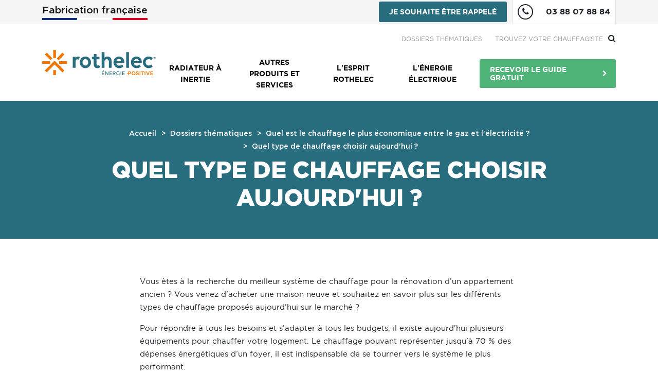

--- FILE ---
content_type: text/html; charset=UTF-8
request_url: https://www.rothelec.fr/type-de-chauffage
body_size: 16123
content:
<!DOCTYPE html>
<html lang="fr" dir="ltr" prefix="og: https://ogp.me/ns#">
  <head>
    <meta http-equiv="X-UA-Compatible" content="IE=edge">
    <meta charset="utf-8" />
<meta name="description" content="Quels sont les différents types de chauffage proposés aujourd&#039;hui ? Et quel est le système le plus économique et le plus performant ?" />
<link rel="canonical" href="https://www.rothelec.fr/type-de-chauffage" />
<meta name="robots" content="index, follow" />
<meta property="og:site_name" content="Rothelec" />
<meta property="og:type" content="article" />
<meta property="og:url" content="https://www.rothelec.fr/type-de-chauffage" />
<meta property="og:title" content="Quel type de chauffage choisir aujourd&#039;hui ?" />
<meta property="og:description" content="Quels sont les différents types de chauffage proposés aujourd&#039;hui ? Et quel est le système le plus économique et le plus performant ?" />
<meta name="twitter:card" content="summary_large_image" />
<meta name="twitter:description" content="Quels sont les différents types de chauffage proposés aujourd&#039;hui ? Et quel est le système le plus économique et le plus performant ?" />
<meta name="twitter:site" content="@rothelec" />
<meta name="twitter:title" content="Quel type de chauffage choisir aujourd&#039;hui ?" />
<meta name="google-site-verification" content="hYZl0ZwCsmOTKTbjpqNlMyiOSiUMnIA9gpWmgU-yI2M" />
<meta name="MobileOptimized" content="width" />
<meta name="HandheldFriendly" content="true" />
<meta name="viewport" content="width=device-width, initial-scale=1.0" />
<script type="application/ld+json">{
    "@context": "https://schema.org",
    "@graph": [
        {
            "@type": "Article",
            "headline": "Quel type de chauffage choisir aujourd\u0027hui ?",
            "name": "Quel type de chauffage choisir aujourd\u0027hui ?",
            "about": "Chauffage",
            "description": "Quels sont les différents types de chauffage proposés aujourd\u0027hui ? Et quel est le système le plus économique et le plus performant ?",
            "datePublished": "2021-10-20T17:11:39+0200",
            "dateModified": "2021-10-20T17:11:39+0200",
            "isAccessibleForFree": "True",
            "author": {
                "@type": "Organization",
                "@id": "https://www.rothelec.fr",
                "name": "Rothelec",
                "url": "https://www.rothelec.fr"
            }
        },
        {
            "@type": "Organization",
            "@id": "https://www.rothelec.fr/",
            "name": "Rothelec",
            "sameAs": [
                "https://fr-fr.facebook.com/rothelec/",
                "https://twitter.com/rothelec?lang=fr",
                "https://www.youtube.com/channel/UC5KA6bfs_NIiv3aAaIJChKw"
            ],
            "url": "https://www.rothelec.fr/",
            "telephone": "+33388078884",
            "logo": {
                "@type": "ImageObject",
                "representativeOfPage": "False",
                "url": "https://www.rothelec.fr/sites/www.rothelec.fr/themes/assets/img/logo_meta.png",
                "width": "278",
                "height": "160"
            },
            "address": {
                "@type": "PostalAddress",
                "streetAddress": [
                    "Parc Economique de la Sauer",
                    "Rue des Joncs"
                ],
                "addressLocality": "Eschbach",
                "addressRegion": "Grand Est",
                "postalCode": "67360",
                "addressCountry": "FR"
            },
            "aggregateRating": {
                "@type": "AggregateRating",
                "ratingValue": "4.2",
                "ratingCount": "16",
                "bestRating": "5"
            }
        },
        {
            "@type": "WebPage",
            "@id": "https://www.rothelec.fr/type-de-chauffage",
            "author": {
                "@type": "Organization",
                "@id": "https://www.rothelec.fr/",
                "name": "Rothelec",
                "url": "https://www.rothelec.fr/"
            }
        },
        {
            "@type": "WebSite",
            "@id": "https://www.rothelec.fr/",
            "name": "Rothelec",
            "url": "https://www.rothelec.fr/",
            "potentialAction": {
                "@type": "SearchAction",
                "target": {
                    "@type": "EntryPoint",
                    "urlTemplate": "https://www.rothelec.fr/recherche?keyword={search_term_string}"
                },
                "query-input": "required name=search_term_string"
            },
            "publisher": {
                "@type": "Organization",
                "@id": "https://www.rothelec.fr/",
                "name": "Rothelec",
                "url": "https://www.rothelec.fr/"
            }
        }
    ]
}</script>
<link rel="icon" href="/sites/www.rothelec.fr/themes/rothelec/favicon.ico" type="image/vnd.microsoft.icon" />

    <title>Quel type de chauffage choisir aujourd&#039;hui ? | Rothelec</title>
    <link rel="stylesheet" media="all" href="/sites/www.rothelec.fr/files/css/css_EmYnaG06zKGzJk3tdf_E0fCAVD8nLcEzFuETEzCNT_Y.css?delta=0&amp;language=fr&amp;theme=rothelec&amp;include=[base64]" />
<link rel="stylesheet" media="all" href="/sites/www.rothelec.fr/files/css/css_HPQU_kwq_5-PQ6Zni-_VbmjL9wKs_r3WRl1Wwu90POQ.css?delta=1&amp;language=fr&amp;theme=rothelec&amp;include=[base64]" />

    <script type="application/json" data-drupal-selector="drupal-settings-json">{"path":{"baseUrl":"\/","pathPrefix":"","currentPath":"node\/3297","currentPathIsAdmin":false,"isFront":false,"currentLanguage":"fr"},"pluralDelimiter":"\u0003","suppressDeprecationErrors":true,"gtag":{"tagId":"","consentMode":false,"otherIds":[],"events":[],"additionalConfigInfo":[]},"ajaxPageState":{"libraries":"[base64]","theme":"rothelec","theme_token":null},"ajaxTrustedUrl":{"form_action_p_pvdeGsVG5zNF_XLGPTvYSKCf43t8qZYSwcfZl2uzM":true,"\/type-de-chauffage?ajax_form=1":true,"\/recherche":true},"gtm":{"tagId":null,"settings":{"data_layer":"dataLayer","include_classes":false,"allowlist_classes":"google\nnonGooglePixels\nnonGoogleScripts\nnonGoogleIframes","blocklist_classes":"customScripts\ncustomPixels","include_environment":false,"environment_id":"","environment_token":""},"tagIds":["GTM-MBDPJ47"]},"ajax":{"edit-actions-submit":{"callback":"::submitAjaxForm","event":"click","effect":"fade","speed":500,"progress":{"type":"throbber","message":""},"disable-refocus":true,"url":"\/type-de-chauffage?ajax_form=1","httpMethod":"POST","dialogType":"ajax","submit":{"_triggering_element_name":"op","_triggering_element_value":"J\u0027envoie ma demande"}},"edit-code-postal":{"callback":"_custom_capadress_cpville_retriever","event":"overminlength","progress":{"type":"none"},"url":"\/type-de-chauffage?ajax_form=1","httpMethod":"POST","dialogType":"ajax","submit":{"_triggering_element_name":"code_postal"}}},"webform":{"dialog":{"options":{"narrow":{"title":"Narrow","width":600},"normal":{"title":"Normal","width":800},"wide":{"title":"Wide","width":1000}},"entity_type":"node","entity_id":"3297"}},"search_api_autocomplete":{"recherche":{"auto_submit":true,"min_length":3}},"quicklink":{"admin_link_container_patterns":["#block-local-tasks-block a",".block-local-tasks-block a","#drupal-off-canvas a","#toolbar-administration a"],"ignore_admin_paths":true,"ignore_ajax_links":true,"ignore_file_ext":true,"total_request_limit":0,"concurrency_throttle_limit":0,"idle_wait_timeout":2000,"viewport_delay":0,"debug":false,"url_patterns_to_ignore":["user\/logout","#","\/admin","\/edit"]},"user":{"uid":0,"permissionsHash":"40b761540f81c8986d27b184cde7d11de991dd294d912c05d5c74eb4d2e04c87"}}</script>
<script src="/sites/www.rothelec.fr/files/js/js_XnXG36ncO3pZ6DyAfdguJBCwQ7mcxu7mV8QeIm6LIfw.js?scope=header&amp;delta=0&amp;language=fr&amp;theme=rothelec&amp;include=[base64]"></script>
<script src="/modules/contrib/google_tag/js/gtag.js?t6qlpe"></script>
<script src="/modules/contrib/google_tag/js/gtm.js?t6qlpe"></script>

          <link rel="preload" href="/sites/www.rothelec.fr/themes/rothelec/assets/css/fonts/rothelec/RothelecBook.woff2" as="font" type="font/woff2" crossorigin>
      <link rel="preload" href="/sites/www.rothelec.fr/themes/rothelec/assets/css/fonts/rothelec/RothelecMedium.woff2" as="font" type="font/woff2" crossorigin>
      <link rel="preload" href="/sites/www.rothelec.fr/themes/rothelec/assets/css/fonts/rothelec/RothelecBold.woff2" as="font" type="font/woff2" crossorigin>
      <link rel="preload" href="/sites/www.rothelec.fr/themes/rothelec/assets/css/fonts/rothelec/RothelecBlack.woff2" as="font" type="font/woff2" crossorigin>
          <script type="text/javascript" src="/modules/contrib/seckit/js/seckit.document_write.js"></script>
        <link type="text/css" rel="stylesheet" id="seckit-clickjacking-no-body" media="all" href="/modules/contrib/seckit/css/seckit.no_body.css" />
        <!-- stop SecKit protection -->
        <noscript>
        <link type="text/css" rel="stylesheet" id="seckit-clickjacking-noscript-tag" media="all" href="/modules/contrib/seckit/css/seckit.noscript_tag.css" />
        <div id="seckit-noscript-tag">
          Sorry, you need to enable JavaScript to visit this website.
        </div>
        </noscript></head>
  <body>
        <a href="#main-content" class="visually-hidden focusable">
      Aller au contenu principal
    </a>
    <noscript><iframe src="https://www.googletagmanager.com/ns.html?id=GTM-MBDPJ47"
                  height="0" width="0" style="display:none;visibility:hidden"></iframe></noscript>

      <header role="banner" class="header">
  <div class="header_top">
    <div class="container">
      <div class="d-flex">
        <div class="header_slogan">
  Fabrication française
  <div class="coco"></div>
</div>

        <div class="header_top_right">
          <div class="ctas">
            <div class="cta bg-blue no_after" data-bs-toggle="modal" data-bs-target="#callback">Je souhaite être rappelé</div>
                      </div>
          <div class="header_rappel">
            <a href="tel:+33388078884" class="rappel_link" data-trk-click-tel="03 88 07 88 84">
              <i class="fa fa-phone"></i>
              <span class="value">03 88 07 88 84</span>
            </a>
          </div>
        </div>
      </div>
    </div>
  </div>
  <div class="header_bottom">
    <div class="container">
      <div class="d-flex">
        <div class="header_bottom_left">
          <a href="/" title="Rothelec">
            <img src="/sites/www.rothelec.fr/themes/rothelec/assets/img/rothelec.svg" alt="Rothelec" class="mobile" />
            <img src="/sites/www.rothelec.fr/themes/rothelec/logo.svg" alt="Rothelec" class="desktop" />
          </a>
        </div>
        <div class="header_bottom_middle">
          <div class="header_bottom_middle-top">
              <nav role="navigation" aria-labelledby="block-menusecondaire-menu" id="block-menusecondaire">
            
  <span class="visually-hidden" id="block-menusecondaire-menu">Menu Secondaire</span>
  

        
        <ul class="secondary_menu">
            <li>
        <a href="/dossiers-thematiques" data-drupal-link-system-path="dossiers-thematiques">Dossiers thématiques</a>
              </li>
          <li>
        <a href="/chauffagiste-installateur-chauffage" data-drupal-link-system-path="chauffagiste-installateur-chauffage">Trouvez votre chauffagiste</a>
              </li>
      </ul>
    


  </nav>


            <div class="header_menu_search">
              <div class="header_search_bloc">
  <div class="header_search_bloc-form">
    <form class="views-exposed-form" data-drupal-selector="views-exposed-form-recherche-page-1" action="/recherche" method="get" id="views-exposed-form-recherche-page-1" accept-charset="UTF-8">
  <div class="js-form-item form-item js-form-type-search-api-autocomplete form-item-keyword js-form-item-keyword">
      <label for="edit-keyword">Saisissez vos mots clés</label>
        

  <div class="form-input-wrapper">
    <div class="form-input">
      
      <input placeholder="Tapez votre recherche" data-drupal-selector="edit-keyword" data-search-api-autocomplete-search="recherche" class="form-autocomplete form-text" data-autocomplete-path="/search_api_autocomplete/recherche?display=page_1&amp;&amp;filter=keyword" type="text" id="edit-keyword" name="keyword" value="" size="30" maxlength="128" />

          </div>
  </div>

        </div>
<div data-drupal-selector="edit-actions" class="form-actions js-form-wrapper form-wrapper" id="edit-actions">

  <button data-drupal-selector="edit-submit-recherche" type="submit" id="edit-submit-recherche" value="Rechercher" class="button js-form-submit form-submit">
    Rechercher
  </button>
  
</div>


</form>

  </div>
  <div class="header_search_bloc-toggle">
    <i class="fa fa-search"></i>
  </div>
</div>



            </div>
          </div>
          <div class="header_bottom_middle-bottom">
              
<nav role="navigation" aria-labelledby="block-rothelec-main-menu-menu" id="block-rothelec-main-menu" class="header_menu">
            

  

        

              <ul class="menu menu--simple-mega-menu">
                    <li class="menu-item menu-item--expanded">
        <a href="/radiateur-a-inertie" data-simple-mega-menu="2" data-drupal-link-system-path="node/401">Radiateur à inertie</a>
                              <div class="mega-menu-wrapper">
              <div class="mega-menu-wrapper-inner">
                                                              <ul  class="menu mega-menu-item">
                    <li class="menu-item">
        <a href="/radiateur-a-inertie/gamme/radiateur-inertie-horizontal" data-drupal-link-system-path="node/1555">Le radiateur électrique à inertie horizontal</a>
              </li>
                <li class="menu-item">
        <a href="/radiateur-a-inertie/gamme/radiateur-plinthe" data-drupal-link-system-path="node/1557">Radiateur électrique à inertie plinthes</a>
              </li>
                <li class="menu-item">
        <a href="/radiateur-a-inertie/gamme/radiateur-vertical" data-drupal-link-system-path="node/1556">Radiateur électrique à inertie vertical</a>
              </li>
                <li class="menu-item">
        <a href="/radiateur-a-inertie/gamme/chauffage-radiateur-mobile" data-drupal-link-system-path="node/1558">Radiateur électrique à inertie mobile</a>
              </li>
        </ul>
  
                

<div class="simple-mega-menu mega-menu-item simple-mega-menu-type-mega-menu view-mode-after">
  </div>

              </div>
            </div>
                        </li>
                <li class="menu-item menu-item--expanded">
        <span data-simple-mega-menu="1">Autres Produits et services</span>
                              <div class="mega-menu-wrapper">
              <div class="mega-menu-wrapper-inner">
                                                              <ul  class="menu mega-menu-item">
                    <li class="menu-item menu-item--expanded">
        <span>Produits</span>
                                            <ul  class="menu">
                    <li class="menu-item">
        <a href="/chauffe-eau-thermodynamique" data-drupal-link-system-path="node/3270">Chauffe-eau Thermodynamique</a>
              </li>
                <li class="menu-item">
        <a href="/radiateur-solaire" data-drupal-link-system-path="node/2166">Radiateurs compatibles solaire</a>
              </li>
                <li class="menu-item">
        <a href="https://rothelec-solaire.fr/">Solution solaire photovoltaïque</a>
              </li>
        </ul>
  
                        </li>
                <li class="menu-item menu-item--expanded">
        <span>Services</span>
                                            <ul  class="menu">
                    <li class="menu-item">
        <a href="/domotique-radiateurs" data-drupal-link-system-path="node/2143">Le chauffage connecté</a>
              </li>
                <li class="menu-item">
        <a href="/simulateur" data-drupal-link-system-path="node/976">Le simulateur économie d&#039;énérgie</a>
              </li>
                <li class="menu-item">
        <a href="/offres/bilan-gratuit" data-drupal-link-system-path="node/979">Bilan Chauffage Gratuit</a>
              </li>
        </ul>
  
                        </li>
        </ul>
  
                

<div class="simple-mega-menu mega-menu-item simple-mega-menu-type-mega-menu view-mode-after">
                        <div class="megamenu_block bg-blue">
            <div class="megamenu_block-title">
          Vous souhaitez<br />
en savoir plus sur<br />
nos produits ?

      </div>
                  <div class="ctas">
          <a href="/offres/catalogue-gratuit" title="Je demande le guide" class="cta bg-orange">Je demande le guide</a>

      </div>
          </div>
  </div>

              </div>
            </div>
                        </li>
                <li class="menu-item menu-item--expanded">
        <span data-simple-mega-menu="3">L&#039;esprit Rothelec</span>
                              <div class="mega-menu-wrapper">
              <div class="mega-menu-wrapper-inner">
                                                              <ul  class="menu mega-menu-item">
                    <li class="menu-item">
        <a href="/conseil-chauffage-radiateur-electrique/fabricant-francais" data-drupal-link-system-path="node/2129">Conception et fabrication française</a>
              </li>
                <li class="menu-item">
        <a href="/confort-innovations-chauffage-electrique" data-drupal-link-system-path="node/2183">Confort et Innovations</a>
              </li>
                <li class="menu-item">
        <a href="/conseil-chauffage-radiateur-electrique/accompagnement" data-drupal-link-system-path="node/2171">Accompagnement</a>
              </li>
                <li class="menu-item">
        <a href="/conseil-chauffage-radiateur-electrique/benefices-clients" data-drupal-link-system-path="node/2177">Bénéfices clients</a>
              </li>
                <li class="menu-item">
        <a href="/avis-chauffage-electrique/temoignages-de-nos-clients" data-drupal-link-system-path="avis-chauffage-electrique/temoignages-de-nos-clients">Témoignages Client</a>
              </li>
        </ul>
  
                

<div class="simple-mega-menu mega-menu-item simple-mega-menu-type-mega-menu view-mode-after">
  </div>

              </div>
            </div>
                        </li>
                <li class="menu-item menu-item--expanded">
        <a href="/chauffage-electrique" data-simple-mega-menu="4" data-drupal-link-system-path="node/2151">L&#039;énergie électrique</a>
                              <div class="mega-menu-wrapper">
              <div class="mega-menu-wrapper-inner">
                                                              <ul  class="menu mega-menu-item">
                    <li class="menu-item">
        <a href="/chauffage-electrique/economique" data-drupal-link-system-path="node/2159">Énergie économique</a>
              </li>
                <li class="menu-item">
        <a href="/chauffage-electrique/idees-recues" data-drupal-link-system-path="node/2157">Idées reçues</a>
              </li>
                <li class="menu-item">
        <a href="/chauffage-electrique/avantages" data-drupal-link-system-path="node/2154">Performances et avantages</a>
              </li>
        </ul>
  
                

<div class="simple-mega-menu mega-menu-item simple-mega-menu-type-mega-menu view-mode-after">
  </div>

              </div>
            </div>
                        </li>
        </ul>
  


  </nav>


            <div class="header_buttons">
              <div class="mobile_hide_desktop">
                  <nav role="navigation" aria-labelledby="block-menusecondaire-menu" id="block-menusecondaire">
            
  <span class="visually-hidden" id="block-menusecondaire-menu">Menu Secondaire</span>
  

        
        <ul class="secondary_menu">
            <li>
        <a href="/dossiers-thematiques" data-drupal-link-system-path="dossiers-thematiques">Dossiers thématiques</a>
              </li>
          <li>
        <a href="/chauffagiste-installateur-chauffage" data-drupal-link-system-path="chauffagiste-installateur-chauffage">Trouvez votre chauffagiste</a>
              </li>
      </ul>
    


  </nav>


              </div>
                <nav role="navigation" aria-labelledby="block-menubouton-menu" id="block-menubouton">
            
  <span class="visually-hidden" id="block-menubouton-menu">Menu Bouton</span>
  

        
        <ul class="menu_button">
            <li>
                  <span class="cta bg-orange mobile_hide_desktop" onclick="window.location.href='/offres/devis-gratuit'">Je demande un devis</span>
                      </li>
          <li>
                  <span class="cta bg-green" onclick="window.location.href='/offres/catalogue-gratuit'">Recevoir le guide gratuit</span>
                      </li>
      </ul>
    


  </nav>


            </div>
          </div>
        </div>
        <div class="header_bottom_right mobile_hide_desktop">
          <a href="tel:+33388078884" class="cta small no_after bg-blue" data-trk-click-tel="03 88 07 88 84">
            <i class="fa fa-phone"></i>
            Appeler
          </a>
          <button href="#menu" class="toggleMenuMobile">
            <span class="header_menuToggle_label">Menu</span>
          </button>
        </div>
      </div>
    </div>
  </div>
</header>

  <main role="main">
  <a id="main-content" tabindex="-1"></a>
  <div class="layout-content">
      <div data-drupal-messages-fallback class="hidden"></div>  <article>

  
  

  <div class="section page-title">
  <div class="container">
            <div class="breadcrumb title_breadcrumb">
    <nav role="navigation" aria-labelledby="system-breadcrumb">
      <ol>
                  <li>
                          <a href="/">Accueil</a>
                      </li>
                  <li>
                          <a href="/dossiers-thematiques">Dossiers thématiques</a>
                      </li>
                  <li>
                          <a href="/quelle-energie-choisir">Quel est le chauffage le plus économique entre le gaz et l&#039;électricité ?</a>
                      </li>
                  <li>
                          Quel type de chauffage choisir aujourd&#039;hui ?
                      </li>
              </ol>
    </nav>
    <script type="application/ld+json">
        {
            "@context": "https://schema.org",
            "@type": "BreadcrumbList",
            "itemListElement":
            [
                              {
                    "@type": "ListItem",
                    "position": "1",
                    "item":
                    {
                        "@id": "https://www.rothelec.fr/",
                        "name": "Accueil"
                    }
                }
                ,                      {
                    "@type": "ListItem",
                    "position": "2",
                    "item":
                    {
                        "@id": "https://www.rothelec.fr/dossiers-thematiques",
                        "name": "Dossiers thématiques"
                    }
                }
                ,                      {
                    "@type": "ListItem",
                    "position": "3",
                    "item":
                    {
                        "@id": "https://www.rothelec.fr/quelle-energie-choisir",
                        "name": "Quel est le chauffage le plus économique entre le gaz et l&#039;électricité ?"
                    }
                }
                ,                      {
                    "@type": "ListItem",
                    "position": "4",
                    "item":
                    {
                        "@id": "https://www.rothelec.fr/type-de-chauffage",
                        "name": "Quel type de chauffage choisir aujourd&#039;hui ?"
                    }
                }
                                  ]
        }
    </script>
  </div>

        <h1 class="h1 block-title">
      Quel type de chauffage choisir aujourd&#039;hui ?
    </h1>
              </div>
</div>

  <div class="section">
    <div class="container">
      <div class="row column-reverse-lg justify-content-center">
                        <div class="col col-12 col-sm-12 col-md-10 col-lg-8">
              <div class="paragraph paragraph--type--edito-texte paragraph--view-mode--default edito">
            <p>Vous êtes à la recherche du meilleur système de chauffage pour la rénovation d’un appartement ancien ? Vous venez d’acheter une maison neuve et souhaitez en savoir plus sur les différents types de chauffage proposés aujourd’hui sur le marché ?</p>
<p>Pour répondre à tous les besoins et s’adapter à tous les budgets, il existe aujourd’hui plusieurs équipements pour chauffer votre logement. Le chauffage pouvant représenter jusqu’à 70 % des dépenses énergétiques d’un foyer, il est indispensable de se tourner vers le système le plus performant.&nbsp;</p>
<p>Alors quelles sont les différentes <a href="https://www.rothelec.fr/quelle-energie-choisir">sources d’énergie</a> pour se chauffer aujourd’hui ? Quel est le mode de chauffage le plus économique ? Et quel type de chauffage choisir pour allier confort et économies d’énergie ?</p>
<p><span style="font-size:1.25rem;"><strong>Sommaire :&nbsp;</strong></span></p>
<ul>
<li><a href="#sources">Les différentes sources d’énergie pour se chauffer</a></li>
<li><a href="#choisir">Quel type de chauffage choisir ?</a></li>
</ul>
<h2 id="sources">Les différentes sources d’énergie pour se chauffer</h2>
<p>Fioul, gaz, bois ou électricité… Plusieurs sources d’énergie permettent aujourd’hui de chauffer une maison ou un appartement. Certains systèmes diffusent la chaleur qu’ils produisent, alors que d’autres doivent être associés à des émetteurs. Plus ou moins énergivores, les différents équipements de chauffage sont également plus ou moins pratiques et faciles d’utilisation. Zoom sur les différents types de chauffage proposés sur le marché.</p>
<h3>Le chauffage au fioul</h3>
<p>Importants rejets de CO2, stockage dans une cuve de grande contenance, coût indexé sur le prix du pétrole… En plus d’être un combustible particulièrement polluant, le fioul (ou fuel) est une énergie de chauffage onéreuse et peu pratique.</p>
<p>À partir du 1er janvier 2022, et pour limiter l’utilisation de ce combustible, l’installation de nouvelles chaudières fioul sera interdite et il ne sera plus possible de remplacer les anciennes chaudières. Plusieurs aides financières de l’État sont déjà en place, pour accompagner les ménages les plus modestes dans cette transition.</p>
<h3>Le chauffage au gaz</h3>
<p>Plusieurs types de chaudières permettent d’équiper son logement avec un chauffage au gaz. La chaudière produit de la chaleur : elle est ensuite diffusée dans l’appartement ou la maison, via différents équipements (un plancher chauffant ou des radiateurs). Si le logement est relié au gaz de ville, il est chauffé avec une chaudière gaz naturel. Dans le cas contraire, la chaudière doit être alimentée en gaz GPL (du propane, livré et stocké dans une cuve).</p>
<p>Deux types de chaudières à gaz sont aujourd’hui proposés sur le marché. En plus de devoir être installée dans une pièce bien ventilée (avec des conduits d’aération), la chaudière gaz à basse température est moins performante que la chaudière gaz à condensation. En effet, cette dernière transforme l’énergie dégagée par la combustion des fumées en chaleur. Plus écologique, elle offre un rendement énergétique optimal, et d’importantes économies sur le long terme. Ce modèle de chaudière reste néanmoins plus cher à l’achat.</p>
<p>Ce type de chauffage offre un bon confort thermique et un fonctionnement assez économique. La chaudière gaz reste cependant un équipement assez onéreux à l’achat, qui utilise une énergie fossile et polluante.</p>
<h3>Le chauffage au bois</h3>
<p>Cheminées, inserts ou poêles à bois… Il existe plusieurs types d’équipements de chauffage au bois. Avec un foyer ouvert, une cheminée ne peut faire office que de chauffage d’appoint. Pour améliorer son rendement thermique, il est possible d’y installer un insert. Performant, un poêle à bois ou à granulés peut quant à lui être la principale source de chauffage du logement.</p>
<p>Les poêles à bois utilisent la combustion de bûches pour produire de la chaleur, alors que le poêles à granulés doivent être alimentés avec des pellets (des débris de bois recompactés). Diffusant une chaleur douce et homogène, le poêle à bois crée également une ambiance chaleureuse et conviviale au sein du logement. Économique et écologique, il fonctionne à partir d’une énergie naturelle et renouvelable.&nbsp;</p>
<p>Néanmoins, se chauffer au bois présente certains inconvénients. En plus de disposer d’un espace de stockage suffisant (pour stocker le bois ou les pellets), il faut trouver un système d’approvisionnement efficace (parfois difficile en ville). Le poêle doit également être bien entretenu (deux ramonages par an), et régulièrement alimenté pour fonctionner.</p>
<h3>Le chauffage aérothermique</h3>
<p>Appareil de chauffage thermodynamique, la pompe à chaleur (PAC) produit de la chaleur à partir des calories de l’air extérieur. Elle diffuse ensuite cette chaleur dans le logement, sous forme d’air chaud (PAC air-air). Elle peut également libérer cette chaleur dans de l’eau (PAC air-eau), qui est ensuite envoyée dans les circuits d’eau chaude et de chauffage central du logement (radiateurs ou plancher chauffant).&nbsp;</p>
<p>Chauffer son logement avec une pompe à chaleur permet de profiter d’une source d’énergie gratuite (l’air), et de réaliser d’importantes économies sur la facture de chauffage.</p>
<p>Mais l’installation de ce type d’équipement de chauffage peut s’avérer complexe. Pour implanter l’unité extérieure (qui capte les calories de l’air), il faut en effet disposer d’un espace adapté (et obtenir l’accord de la copropriété si le logement est situé dans un immeuble). Il faut ensuite que le logement soit équipé d’un système de chauffage central (pour une PAC air-eau), ou procéder à l’installation de plusieurs unités intérieures (pour une PAC air-air).</p>
<h3>Le chauffage électrique</h3>
<p>S’il a longtemps été décrié pour son mauvais rendement énergétique, le chauffage électrique fait aujourd’hui partie des systèmes les plus performants et confortables.&nbsp;Mais quel type de chauffage électrique choisir ?</p>
<p>Appareils les moins chers à l’achat, les radiateurs convecteurs (les fameux « grille-pains ») fonctionnent sur le principe de l’effet Joule. L’air froid entre dans l’appareil, pour être chauffé par sa résistance électrique. Il est ensuite redistribué dans la pièce sous forme d’air chaud. La montée en température est rapide, mais la chaleur monte vers le plafond et assèche l’air. Ce type de radiateur cesse également de chauffer dès qu’il est éteint : il consomme donc beaucoup d’énergie pour maintenir une température agréable dans la pièce.</p>
<p>Les panneaux rayonnants (ou radiants) diffusent la chaleur sous forme de rayons infrarouges. Ces derniers viennent réchauffer directement les objets et les corps présents à proximité de l’appareil. La chaleur est douce, uniforme et homogène dans toute la pièce. Ces appareils ne présentent en revanche aucune inertie, et cessent de chauffer dès qu’ils sont éteints. Ils restent donc assez énergivores.&nbsp;</p>
<p>Appareils de chauffage électrique modernes et performants, les radiateurs à inertie fonctionnent sur les principes de l’accumulation de chaleur et du rayonnement. Une partie de la chaleur produite par l’appareil est stockée dans son cœur de chauffe (solide ou liquide). Elle est ensuite redistribuée progressivement dans la pièce, alors même que le radiateur est éteint (et qu’il ne consomme plus d’électricité). Grâce à son inertie, ce type de chauffage électrique est particulièrement économique. La diffusion de chaleur par rayonnement lui permet également d’offrir un confort de chauffe incomparable. En plus d’être facile à installer, ce type d’appareil ne suppose aucun entretien particulier (il doit simplement être dépoussiéré de temps en temps). La production d’électricité renouvelable permet enfin à ce type de chauffage de répondre aux exigences climatiques actuelles.</p>
<p>Pour offrir encore plus d’économies d’énergie au quotidien, certains radiateurs à inertie (comme les radiateurs Rothelec, par exemple) sont équipés de plusieurs équipements innovants. Thermostats sans fil et système de maintien de la température, détecteurs de présence et de fenêtres ouvertes, pilotage à distance, domotique… Toutes ces fonctionnalités permettent de mieux maîtriser les dépenses en chauffage du logement.</p>
<h2 id="choisir">Quel type de chauffage choisir ?</h2>
<p>Pour choisir le meilleur chauffage pour votre appartement ou votre maison, vous devez réfléchir à vos attentes en matière de :</p>
<p>budget : si certains équipements représentent un investissement de départ plus important que d’autres, ils permettent en général de réaliser d’importantes économies d’énergie sur le long terme. Il est également possible de financer l’achat de ces équipements grâce à différentes aides de l’État ;</p>
<p>confort : en plus d’être facile à utiliser et à réguler, le système de chauffage choisi doit offrir un confort thermique optimal. Pour un intérieur agréable à vivre tout au long de l’année, la chaleur doit être homogène, douce et diffuse.</p>
<p>Le chauffage le plus adapté dépend aussi des équipements déjà en place dans le logement (présence d’un système de chauffage central ou non, espace de stockage disponible…). Vous devez également considérer vos besoins en chauffage (chauffage principal ou chauffage d’appoint) et les caractéristiques de votre logement (emplacement géographique, isolation thermique, ensoleillement naturel, surfaces et volumes à chauffer…).</p>
<p>Vous souhaitez en savoir plus sur les différents types de chauffage proposés aujourd’hui, leurs avantages et leurs inconvénients ? N’hésitez pas à contacter les experts Rothelec. Véritables professionnels du chauffage électrique, ils proposent de vous accompagner dans toutes vos démarches.</p>


      </div>

    <div class="paragraph paragraph--type--dossier-thematique-banniere paragraph--view-mode--default section">
                  <div class="container">
          <div class="row">
            <div class="col-md-4 col-12">
              <div class="image_container">
                  <div>
  
      <img loading="lazy" src="/sites/www.rothelec.fr/files/styles/dossier_thematique_banniere/public/images/catalogue-rogne_0.png?itok=aBf9nXog" width="350" height="266" alt="CTA guide" />




</div>


              </div>
            </div>
            <div class="col-md-8 col-12">
                              <div class="block_title">
                  <div class="title">
                    <h3>  Vous voulez en savoir plus sur les radiateurs à inertie ? Demandez notre guide gratuit, toutes les informations indispensables sont à l&#039;intérieur. Réconciliez enfin vos envies de confort et votre goût des économies !
</h3>
                  </div>
                </div>
                                                          <div class="ctas">
                  <a href="https://www.rothelec.fr/offres/catalogue-gratuit" class="cta bg-green" target="_blank">
                    Recevoir 
                  </a>
                </div>
                          </div>
          </div>
        </div>
            </div>

    <div class="paragraph paragraph--type--edito-texte-background paragraph--view-mode--default edito edito-text-background">
                <div class="edito_text_background_title">
          Nos autres articles dans la même thématique

      </div>
            <div class="edito_text_background_title_body">
          <ul>
<li><a href="https://www.rothelec.fr/quelle-energie-choisir/chauffage-central-gaz">Le chauffage central au gaz : avantages et inconvénients</a></li>
<li><a href="https://www.rothelec.fr/quelle-energie-choisir/question-denergie-le-confort-thermique">Confort thermique : se sentir bien chez soi</a></li>
<li><a href="https://www.rothelec.fr/chauffage-maison">Quel chauffage choisir pour sa maison ?</a></li>
<li><a href="https://www.rothelec.fr/impact-logement-ville-campagne-mode-de-chauffage">Campagne ou ville : impact sur le chauffage</a></li>
<li><a href="https://www.rothelec.fr/evolution-tarifs-energie-electricite-gaz-fioul-bois">Tarifs de l’énergie : quelles évolutions sur l’année ?</a></li>
<li><a href="https://www.rothelec.fr/l%27energie-electrique-l%27energie-du-futur-pourquoi-choisir-l%27energie-electrique">L’avenir de l’énergie électrique : pourquoi tourner vers elle ?</a></li>
<li><a href="https://www.rothelec.fr/comprendre-radiateurs-inertie">La chaleur durable : comprendre les radiateurs à inertie</a></li>
<li><a href="https://www.rothelec.fr/pompe-a-chaleur-pour-quel-type-de-logement">Pompe à chaleur : est-ce adapté à votre logement ?</a></li>
<li><a href="https://www.rothelec.fr/choisir-le-meilleur-chauffage-en-Alsace">Choisir le meilleur chauffage pour la région Alsace</a></li>
<li><a href="https://www.rothelec.fr/chauffage-ecologique">Tout savoir sur les chauffages écologiques</a></li>
<li><a href="https://www.rothelec.fr/chauffage-chambre-bebe">Quel chauffage pour la chambre de bébé ?</a></li>
<li><a href="https://www.rothelec.fr/choisir-chauffage-maison-ancienne">Quel chauffage choisir pour une maison ancienne ?</a></li>
<li><a href="https://www.rothelec.fr/appareil-de-chauffage">Quel appareil de chauffage choisir ?</a></li>
<li><a href="https://www.rothelec.fr/radiateur-inertie-gaz-electrique">Comment passer du chauffage au gaz à l’électrique ?</a></li>
<li><a href="https://www.rothelec.fr/alternative-pour-remplacer-chaudière-au-fioul">Quelle alternative pour remplacer votre chaudière au fioul ?</a></li>
<li><a href="https://www.rothelec.fr/quelle-energie-choisir/chauffage-ecologique-avenir">Chauffage écologique | Le futur du chauffage réside dans l’électricité</a></li>
</ul>


      </div>
      </div>


          <div class="share_wrapper">
  <div class="share">
    <div class="h3">
      Partager
    </div>
    <div class="share_links">
      <ul>
        <li>
          <a href="http://www.facebook.com/sharer.php?u=https://www.rothelec.fr/type-de-chauffage" target="_blank" class="share_facebook">
            <span>Facebook</span>
            <i class="fa fa-facebook"></i>
          </a>
        </li>
        <li>
          <a href="http://twitter.com/share?url=https://www.rothelec.fr/type-de-chauffage" target="_blank" class="share_twitter">
            <span>Twitter</span>
            <i class="fa fa-twitter"></i>
          </a>
        </li>
        <li>
          <a href="mailto:?body=https://www.rothelec.fr/type-de-chauffage" target="_blank" class="share_mail">
            <span>Mail</span>
            <i class="fa fa-envelope"></i>
          </a>
        </li>
        <li>
          <a href="javascript:window.print();" class="share_print">
            <span>Imprimer</span>
            <i class="fa fa-print"></i>
          </a>
        </li>
      </ul>
    </div>
  </div>
</div>

        </div>
      </div>
    </div>
  </div>

</article>

    <div class="paragraph paragraph--type--texte-cta-fond paragraph--view-mode--default section section-text-bgcolor bg-blue" >
          <div class="container">
        <div class="block_title ">
                    <div class="title">
            <h2>  Comment réaliser des économies d&#039;énergie sur votre facture ?
</h2>
          </div>
                              <div class="body">
              <p>Des performances révolutionnaires vous attendent. Faites le choix d’une énergie compétitive, ultra performante et propre qui vous garantit une chaleur au bien-être incomparable.</p>


          </div>
                    <div class="ctas">
            <div class="cta cta-link white" onclick="window.location.href='/offres/devis-gratuit';">Je profite d&#039;un devis gratuit</div>
                                                      <div class="cta bg-yellow" onclick="window.location.href='#rappel';" data-bs-toggle="modal" data-bs-target="#rappel">Je prends contact</div>
                      </div>
        </div>
      </div>
      </div>

    <div class="paragraph paragraph--type--dossier-thematiques-grille paragraph--view-mode--default section bg-lgrey">
          <div class="container">
        <div class="block_title ">
                            </div>
      </div>
      <div class="container">
        <div class="slider">
          <div class="views-element-container"><div class="js-view-dom-id-ec3e49d9aa5a7f8159b78088dbe08e80868333f25634223b367b146bd8220cb9 swiper-container js-slider_articles slider_article">
  
  

  
</div>
</div>

        </div>
      </div>
      </div>

  <div class="block-reinsurance bg-white">
  <div class="container">
    <div class="block-reinsurance_content">
      <div class="views-element-container"><div class="js-view-dom-id-d970b3b45a2eae76edc67d93a3d79ceb1001791e15ec27483e2e12d731320237">
  
  
  <div class="row">
    <div class="reinsurance-item col-lg-3 col-md-6 col-sm-6 col-6"><div>

  
  
      <div class="reinsurance-item_header">
        <div>
  
      <img loading="lazy" src="/sites/www.rothelec.fr/files/pictos/reassurance-economy.svg" alt="économie d&#039;énergie" />



</div>


    </div>
    <h3 class="h3 title">Économie d’énergie</h3>
    <div class="text">
        <p>Réalisez des économies sur votre facture d'énergie, résultats certifiés par contrôle d'huissier.</p>

    </div>
  
</div>
</div>
    <div class="reinsurance-item col-lg-3 col-md-6 col-sm-6 col-6"><div>

  
  
      <div class="reinsurance-item_header">
        <div>
  
      <img loading="lazy" src="/sites/www.rothelec.fr/files/pictos/reassurance-service.svg" alt="Service clé en main" />



</div>


    </div>
    <h3 class="h3 title">Service clé en main</h3>
    <div class="text">
        <p>Du premier contact à la pose chez vous, nous serons là à toutes les étapes</p>

    </div>
  
</div>
</div>
    <div class="reinsurance-item col-lg-3 col-md-6 col-sm-6 col-6"><div>

  
  
      <div class="reinsurance-item_header">
        <div>
  
      <img loading="lazy" src="/sites/www.rothelec.fr/files/pictos/reassurance-sav.svg" alt="Assistance et sav" />



</div>


    </div>
    <h3 class="h3 title">Assistance et sav</h3>
    <div class="text">
        <p>Appelez-nous gratuitement au<br>
03 88 07 88 88</p>

    </div>
  
</div>
</div>
</div>

  </div>
</div>

    </div>
  </div>
</div>

  
  <div class="paragraph paragraph--type--labels-normes paragraph--view-mode--default section block-labels bg-lgrey" >
          <div class="container">
        <div class="views-element-container"><div class="js-view-dom-id-29e3cc176445ba3747c78e25ace8e7d53ec162ce5a5016c6a2b65519b6f28a37 swiper-container ligneLogos slider_ligneLogos_footer js-slider_ligneLogos_footer">
  
  

  <div class="swiper-wrapper">
    <div class="swiper-slide"><article>

  
  

  <div class="link_invisible" onclick="window.location.href='/normes-labels-chauffage-electrique';">
      <div>
  
      <img loading="lazy" src="/sites/www.rothelec.fr/files/styles/logo_normes_labels/public/pictos/logo-fabrication-francaise.png?itok=XP-D0_6W" width="79" height="85" alt="Fabrication française" />




</div>


  </div>

</article>
</div>
    <div class="swiper-slide"><article>

  
  

  <div class="link_invisible" onclick="window.location.href='/normes-labels-chauffage-electrique';">
      <div>
  
      <img loading="lazy" src="/sites/www.rothelec.fr/files/styles/logo_normes_labels/public/pictos/aa.png?itok=tvYWA-LG" width="116" height="77" alt="Label énergétique AA" />




</div>


  </div>

</article>
</div>
    <div class="swiper-slide"><article>

  
  

  <div class="link_invisible" onclick="window.location.href='/normes-labels-chauffage-electrique';">
      <div>
  
      <img loading="lazy" src="/sites/www.rothelec.fr/files/styles/logo_normes_labels/public/pictos/qualifelec.png?itok=Vue4yTii" width="116" height="77" alt="Qualifelec" />




</div>


  </div>

</article>
</div>
    <div class="swiper-slide"><article>

  
  

  <div class="link_invisible" onclick="window.location.href='/normes-labels-chauffage-electrique';">
      <div>
  
      <img loading="lazy" src="/sites/www.rothelec.fr/files/styles/logo_normes_labels/public/pictos/ce_0.png?itok=JPbH6neJ" width="116" height="85" alt="CE" />




</div>


  </div>

</article>
</div>
    <div class="swiper-slide"><article>

  
  

  <div class="link_invisible" onclick="window.location.href='/normes-labels-chauffage-electrique';">
      <div>
  
      <img loading="lazy" src="/sites/www.rothelec.fr/files/styles/logo_normes_labels/public/pictos/nf2x.png?itok=n2gbosTA" width="116" height="85" alt="Norme Française" />




</div>


  </div>

</article>
</div>
    <div class="swiper-slide"><article>

  
  

  <div class="link_invisible" onclick="window.location.href='/normes-labels-chauffage-electrique';">
      <div>
  
      <img loading="lazy" src="/sites/www.rothelec.fr/files/styles/logo_normes_labels/public/pictos/nf-oeil2x.png?itok=YAPR61hi" width="116" height="85" alt="Norme Française" />




</div>


  </div>

</article>
</div>
    <div class="swiper-slide"><article>

  
  

  <div class="link_invisible" onclick="window.location.href='/normes-labels-chauffage-electrique';">
      <div>
  
      <img loading="lazy" src="/sites/www.rothelec.fr/files/styles/logo_normes_labels/public/pictos/ip24.png?itok=gXXa8yEp" width="116" height="77" alt="IP 24" />




</div>


  </div>

</article>
</div>
    <div class="swiper-slide"><article>

  
  

  <div class="link_invisible" onclick="window.location.href='/normes-labels-chauffage-electrique';">
      <div>
  
      <img loading="lazy" src="/sites/www.rothelec.fr/files/styles/logo_normes_labels/public/pictos/classe2.png?itok=MOokEsEy" width="116" height="77" alt="Classe 2" />




</div>


  </div>

</article>
</div>
</div>
<div class="swiper-pagination-labels"></div>

  
</div>
</div>

      </div>
      </div>





  </div>
</main>
<div class="mobile_breadcrumb container">
    <div class="breadcrumb title_breadcrumb">
    <nav role="navigation" aria-labelledby="system-breadcrumb">
      <ol>
                  <li>
                          <a href="/">Accueil</a>
                      </li>
                  <li>
                          <a href="/dossiers-thematiques">Dossiers thématiques</a>
                      </li>
                  <li>
                          <a href="/quelle-energie-choisir">Quel est le chauffage le plus économique entre le gaz et l&#039;électricité ?</a>
                      </li>
                  <li>
                          Quel type de chauffage choisir aujourd&#039;hui ?
                      </li>
              </ol>
    </nav>
    <script type="application/ld+json">
        {
            "@context": "https://schema.org",
            "@type": "BreadcrumbList",
            "itemListElement":
            [
                              {
                    "@type": "ListItem",
                    "position": "1",
                    "item":
                    {
                        "@id": "https://www.rothelec.fr/",
                        "name": "Accueil"
                    }
                }
                ,                      {
                    "@type": "ListItem",
                    "position": "2",
                    "item":
                    {
                        "@id": "https://www.rothelec.fr/dossiers-thematiques",
                        "name": "Dossiers thématiques"
                    }
                }
                ,                      {
                    "@type": "ListItem",
                    "position": "3",
                    "item":
                    {
                        "@id": "https://www.rothelec.fr/quelle-energie-choisir",
                        "name": "Quel est le chauffage le plus économique entre le gaz et l&#039;électricité ?"
                    }
                }
                ,                      {
                    "@type": "ListItem",
                    "position": "4",
                    "item":
                    {
                        "@id": "https://www.rothelec.fr/type-de-chauffage",
                        "name": "Quel type de chauffage choisir aujourd&#039;hui ?"
                    }
                }
                                  ]
        }
    </script>
  </div>

</div>
<footer role="contentinfo" class="footer">
    <div class="footer_top">
  <div class="container">
    <div class="row">
      <div class="col left">
              </div>
      <div class="col right">
        <div class="phone">
          <a href="tel:+33388078884" class="rappel_link" data-trk-click-tel="03 88 07 88 84">
            <div class="rappel_icone">
              <i class="fa fa-phone"></i>
            </div>
            <div class="rappel_texte">
              <div class="rappel_texte_ligne_1">
                Besoin d'un renseignement ?
              </div>
              <div class="rappel_texte_ligne_2">
                Appelez-nous <b>gratuitement</b>
              </div>
            </div>
            <div class="rappel_numero">
              03 88 07 88 84
            </div>
          </a>
        </div>
      </div>
    </div>
  </div>
</div>

    <div class="footer_bottom">
      <div class="footer_social container">
        <div class="footer_social_title">
          Suivez-nous sur
        </div>
        <div class="footer_social_links">
          <ul>
            <li>
              <div class="link_invisible" onclick="window.open('https://www.facebook.com/rothelec/', '_blank');"><i class="fa fa-facebook"></i></div>
            </li>
            <li>
              <div class="link_invisible" onclick="window.open('https://twitter.com/rothelec', '_blank');"><i class="fa fa-twitter"></i></div>
            </li>
            <li>
              <div class="link_invisible" onclick="window.open('https://www.youtube.com/channel/UC5KA6bfs_NIiv3aAaIJChKw', '_blank');"><i class="fa fa-youtube"></i></div>
            </li>
          </ul>
        </div>
      </div>
      <div class="container footer_menu">
        
              <ul class="js-collapsible collapsible row">
                      <li class="js-collapsible_item col-12 col-sm-12 col-md-6 col-lg-3">
                        <span class="js-collapsible_toggle">Nos radiateurs électriques à inertie</span>
                                        <ul class="js-collapsible js-collapsible_content collapsible">
                      <li>
                                    <a href="/radiateur-a-inertie/gamme/radiateur-inertie-horizontal" data-drupal-link-system-path="node/1555">Le radiateur électrique à inertie horizontal</a>
                                </li>
                  <li>
                                    <a href="/radiateur-a-inertie/gamme/radiateur-vertical" data-drupal-link-system-path="node/1556">Radiateur à inertie vertical</a>
                                </li>
                  <li>
                                    <a href="/radiateur-a-inertie/gamme/radiateur-plinthe" data-drupal-link-system-path="node/1557">Radiateur à inertie plinthes</a>
                                </li>
                  <li>
                                    <a href="/radiateur-a-inertie/gamme/chauffage-radiateur-mobile" data-drupal-link-system-path="node/1558">Radiateur à inertie mobile</a>
                                </li>
        </ul>
  
              </li>
                  <li class="js-collapsible_item col-12 col-sm-12 col-md-6 col-lg-3">
                        <span class="js-collapsible_toggle">Nos services gratuits</span>
                                        <ul class="js-collapsible js-collapsible_content collapsible">
                      <li>
                                    <span onclick="window.location.href='/offres/call-back'">Demande de rappel</span>
                                </li>
                  <li>
                                    <span onclick="window.location.href='/offres/catalogue-gratuit'">Guide Rothelec</span>
                                </li>
                  <li>
                                    <span onclick="window.location.href='/offres/bilan-gratuit'">Bilan Chauffage Gratuit</span>
                                </li>
                  <li>
                                    <span onclick="window.location.href='/offres/devis-gratuit'">Etude et devis gratuit</span>
                                </li>
        </ul>
  
              </li>
                  <li class="js-collapsible_item col-12 col-sm-12 col-md-6 col-lg-3">
                        <span class="js-collapsible_toggle">S&#039;informer</span>
                                        <ul class="js-collapsible js-collapsible_content collapsible">
                      <li>
                                    <a href="/actualites" data-drupal-link-system-path="actualites">Nos actualités</a>
                                </li>
                  <li>
                                    <a href="/radiateur-electrique-inertie/technologie" data-drupal-link-system-path="node/2153">La technologie chauffage Rothelec</a>
                                </li>
                  <li>
                                    <a href="/conseil-chauffage-radiateur-electrique/accompagnement/faq" data-drupal-link-system-path="node/2186">FAQ</a>
                                </li>
        </ul>
  
              </li>
                  <li class="js-collapsible_item col-12 col-sm-12 col-md-6 col-lg-3">
                        <span class="js-collapsible_toggle">Rothelec</span>
                                        <ul class="js-collapsible js-collapsible_content collapsible">
                      <li>
                                    <span onclick="window.location.href='/offres/demande-de-contact'">Nous contacter</span>
                                </li>
                  <li>
                                    <a href="/conseil-chauffage-radiateur-electrique/accompagnement" data-drupal-link-system-path="node/2171">L&#039;accompagnement Rothelec</a>
                                </li>
        </ul>
  
              </li>
        </ul>
  


      </div>
      <div class="footer_copyright">
        <div class="footer_copyright_title">
          &copy; 2026 Rothelec
        </div>
        <div class="footer_copyright_links">
          
              <ul>
              <li>
                  <span onclick="window.location.href='/offres/demande-de-contact'">Contact</span>
                      </li>
          <li>
                <a href="/mentions-legales" data-drupal-link-system-path="node/2148">Mentions légales</a>
                      </li>
          <li>
                  <span onclick="window.location.href='/sitemap'">Plan du site</span>
                      </li>
          <li>
                  <span onclick="window.location.href='/politiques-protection-donnees-personnelles'">Politique de protection des données personelles</span>
                      </li>
        </ul>
  


        </div>
      </div>
          </div>
</footer>

        <div class="modal fade modal_exit" id="modal_exit" tabindex="-1" aria-labelledby="exampleModalLabel" aria-hidden="true">
  <div class="modal-dialog modal-dialog-centered modal-lg">
    <div class="modal-content">
                  <div class="modal-body modal-exit only-image" style="background-image: url('/sites/www.rothelec.fr/files/styles/original/public/images/popup-obtenir-guide-rothelec-couple_1.jpg?itok=rcirvrTw');">
                <a href="#" data-bs-dismiss="modal" aria-label="Close" class="exit_modal">
          ×
        </a>
                  <a href="https://www.rothelec.fr/offres/catalogue-gratuit" class="cta-invisible" data-trk-popup="Oui, je veux mon guide"></a>
              </div>
    </div>
  </div>
</div>

  <div class="button_sticky_mobile">
    <a href="/offres/catalogue-gratuit" title="Recevoir le guide gratuit" class="cta bg-green">Recevoir le guide gratuit</a>

  </div>




    
    <div class="backToTop js-backToTop js-smoothScroll">
      Retour en haut de page
    </div>
    <script nomodule>window.MSInputMethodContext && document.documentMode && document.write('<script src="https://cdn.jsdelivr.net/gh/nuxodin/ie11CustomProperties@4.1.0/ie11CustomProperties.min.js"><\/script><script crossorigin="anonymous" src="https://polyfill.io/v3/polyfill.min.js?features=default,Array.prototype.includes,Array.prototype.find,Number.parseFloat%2CNumber.parse,Element.prototype.closest"><\/script>');</script>
    <script src="https://polyfill-fastly.io/v3/polyfill.min.js?features=IntersectionObserver%2CIntersectionObserverEntry%2CURL%2CObject.assign%2CArray.from%2CArray.prototype.includes%2CString.prototype.includes%2CElement.prototype.matches%2CPromise%2CPromise.prototype.finally"></script>
<script src="/sites/www.rothelec.fr/files/js/js_ryFT8ZtzB__6_4NXPxDqj9BI9P60zLK6qTLJi10NJZQ.js?scope=footer&amp;delta=1&amp;language=fr&amp;theme=rothelec&amp;include=[base64]"></script>
<script src="https://unpkg.com/quicklink@2.3.0/dist/quicklink.umd.js"></script>
<script src="/sites/www.rothelec.fr/files/js/js_24mXqGnCY-J2cU4awFObqlm5MrBmDuv4wwQrtgK6638.js?scope=footer&amp;delta=3&amp;language=fr&amp;theme=rothelec&amp;include=[base64]"></script>

            <div class="modal fade" id="rappel" tabindex="-1" aria-labelledby="exampleModalLabel" aria-hidden="true">
  <div class="modal-dialog modal-dialog-centered">
    <div class="modal-content">
      <div class="modal-header">
        <a href="#" data-bs-dismiss="modal" aria-label="Close">
          <span class="modal_close_cross"></span>Fermer
        </a>
      </div>
      <div class="modal-body">
        <div class="rappel_title">
          Appelez-nous, c&#039;est gratuit*
        </div>
                <div class="rappel_subtitle">
          *Depuis un poste fixe
        </div>
                <div class="rappel_numero">
          <div class="rappel_icone">
            <i class="fa fa-phone"></i>
          </div>
          <a href="tel:+33388078884" data-trk-click-tel="03 88 07 88 84">03 88 07 88 84</a>
        </div>
      </div>
    </div>
  </div>
</div>

      <div class="modal fade modal_callback" id="callback_rgpd" tabindex="-1" aria-labelledby="exampleModalLabel" aria-hidden="true">
  <div class="modal-dialog modal-dialog-centered modal-lg">
    <div class="modal-content">
      <div class="modal-header">
        <a href="#" data-bs-dismiss="modal" aria-label="Close">
          <span class="modal_close_cross"></span>Fermer
        </a>
      </div>
      <div class="modal-body">
        <div class="title h3">
          Politique d&#039;utilisation des données
        </div>
        <div class="body">
          <p>Les informations recueillies sur ce formulaire sont conservées par Rothelec à des fins de prospection commerciale.</p>

<p>Elles sont conservées pendant une durée de 3 ans et sont destinées au service Marketing.</p>

<p>Conformément à la&nbsp;<a href="https://www.cnil.fr/fr/loi-78-17-du-6-janvier-1978-modifiee" target="_blank">loi « informatique et libertés »</a>, vous pouvez exercer votre droit d'accès aux données vous concernant (modification, rectification et suppression) et les faire rectifier sur simple demande par courrier : Société Rothelec - Parc économique de la Sauer 67360 Eschbach.</p>

<p>Conformément à l'article L.121-34 du Code de la consommation, si vous ne souhaitez pas faire l'objet de prospection commerciale par voie téléphonique, vous pouvez vous inscrire gratuitement sur la liste d'opposition au démarchage téléphonique Opposetel par internet (www.bloctel.gouv.fr) ou par courrier : SAS OPPOSETEL - 92-98 bd Victor Hugo - 92110 CLICHY.</p>

<p>Concernant la liste des partenaires de Rothelec pouvant vous envoyer des offres, la liste est disponible sur simple demande par email ou par courrier.</p>

        </div>
      </div>
    </div>
  </div>
</div>

<div class="modal fade modal_callback" id="callback" tabindex="-1" aria-labelledby="exampleModalLabel" aria-hidden="true">
  <div class="modal-dialog modal-dialog-centered">
    <div class="modal-content">
      <div class="modal-header">
        <a href="#" data-bs-dismiss="modal" aria-label="Close">
          <span class="modal_close_cross"></span>Fermer
        </a>
      </div>
      <div class="modal-body modal-webform">
        <div class="webform_title">
          Nous vous rappelons gratuitement
        </div>
        <div class="modal-webform_container">
          <span id="webform-submission-popin-callback-node-3297-form-ajax-content"></span><div id="webform-submission-popin-callback-node-3297-form-ajax" class="webform-ajax-form-wrapper" data-effect="fade" data-progress-type="throbber"><form class="webform-submission-form webform-submission-add-form webform-submission-popin-callback-form webform-submission-popin-callback-add-form webform-submission-popin-callback-node-3297-form webform-submission-popin-callback-node-3297-add-form form__maxWidth form__requiredBottomRight js-webform-details-toggle webform-details-toggle" autocomplete="off" data-drupal-selector="webform-submission-popin-callback-node-3297-add-form" action="/type-de-chauffage" method="post" id="webform-submission-popin-callback-node-3297-add-form" accept-charset="UTF-8">

<div class="webform-required">
  <span class="form-required"></span>* Champs obligatoires
</div>
<fieldset data-drupal-selector="edit-civilite" class="webform-element--title-inline radios--wrapper fieldgroup form-composite webform-composite-visible-title required webform-fieldset--title-inline js-webform-type-radios webform-type-radios js-form-item form-item js-form-wrapper form-wrapper" id="edit-civilite--wrapper">
      <legend id="edit-civilite--wrapper-legend">
    <span class="fieldset-legend js-form-required form-required">Civilité</span>
  </legend>
  <div class="fieldset-wrapper">
        <div id="edit-civilite" class="js-webform-radios webform-options-display-two-columns"><div class="js-form-item form-item js-form-type-radio form-item-civilite js-form-item-civilite">
        

  <input data-drupal-selector="edit-civilite-mme" type="radio" id="edit-civilite-mme" name="civilite" value="Mme" class="form-radio" />

        <label for="edit-civilite-mme" class="option">Madame</label>
      </div>
<div class="js-form-item form-item js-form-type-radio form-item-civilite js-form-item-civilite">
        

  <input data-drupal-selector="edit-civilite-m" type="radio" id="edit-civilite-m" name="civilite" value="M" class="form-radio" />

        <label for="edit-civilite-m" class="option">Monsieur</label>
      </div>
</div>

              </div>
</fieldset>
<div class="webform-element--title-inline js-form-item form-item js-form-type-textfield form-item-nom js-form-item-nom">
      <label for="edit-nom" class="js-form-required form-required">Nom</label>
        

  <div class="form-input-wrapper">
    <div class="form-input">
      
      <input autocomplete="off" data-drupal-selector="edit-nom" type="text" id="edit-nom" name="nom" value="" size="60" maxlength="255" class="form-text required" required="required" aria-required="true" />

          </div>
  </div>

        </div>
<div class="webform-element--title-inline js-form-item form-item js-form-type-textfield form-item-prenom js-form-item-prenom">
      <label for="edit-prenom" class="js-form-required form-required">Prénom</label>
        

  <div class="form-input-wrapper">
    <div class="form-input">
      
      <input autocomplete="off" data-drupal-selector="edit-prenom" type="text" id="edit-prenom" name="prenom" value="" size="60" maxlength="255" class="form-text required" required="required" aria-required="true" />

          </div>
  </div>

        </div>
<div class="webform-element--title-inline js-form-item form-item js-form-type-number form-item-code-postal js-form-item-code-postal">
      <label for="edit-code-postal" class="js-form-required form-required">Code postal</label>
        

  <div class="form-input-wrapper">
    <div class="form-input">
      
      <input class="nospinner form-number required" data-numeric-input="" data-numeric-input-nav-disabled="" inputmode="numeric" pattern="[0-9]*" maxlength="5" data-drupal-selector="edit-code-postal" type="number" id="edit-code-postal" name="code_postal" value="" step="any" max="99999" required="required" aria-required="true" />

          </div>
  </div>

        </div>
<div class="webform-element--title-inline js-form-item form-item js-form-type-tel form-item-telephone js-form-item-telephone">
      <label for="edit-telephone" class="js-form-required form-required">Téléphone</label>
        

  <div class="form-input-wrapper">
    <div class="form-input">
      
      <input autocomplete="off" pattern="^(?:(?:\+|00)33|0)\s*[1-9](?:[\s.-]*\d{2}){4}$" data-drupal-selector="edit-telephone" type="tel" id="edit-telephone" name="telephone" value="" size="100" maxlength="128" class="form-tel required" required="required" aria-required="true" />

          </div>
  </div>

        </div>
<div class="webform-element--title-inline js-form-item form-item js-form-type-select form-item-a-quel-moment js-form-item-a-quel-moment">
      <label for="edit-a-quel-moment" class="js-form-required form-required">A quel moment ?</label>
        <div class="form-input-wrapper"><div class="form-input"><select data-drupal-selector="edit-a-quel-moment" id="edit-a-quel-moment" name="a_quel_moment" class="form-select required" required="required" aria-required="true"><option value="" selected="selected">- Sélectionner -</option><option value="matin">Matin</option><option value="midi">Midi</option><option value="apres_midi">Après-midi</option><option value="debut_soiree">Début de soirée</option></select></div></div>
        </div>


  <input data-drupal-selector="edit-flag-anonymous" type="hidden" name="flag_anonymous" value="0" />


  <input data-drupal-selector="edit-flag-rot" type="hidden" name="flag_rot" value="0" />


  <input data-drupal-selector="edit-get-param" type="hidden" name="get_param" value="" />


  <input data-drupal-selector="edit-code-param" type="hidden" name="code_param" value="referrer=www.rothelec.fr" />


  <input data-drupal-selector="edit-typecodepub" type="hidden" name="typecodepub" value="" />


  <input data-drupal-selector="edit-typeformulaire" type="hidden" name="typeformulaire" value="" />
<div class="alignRight form-actions webform-actions js-form-wrapper form-wrapper" data-drupal-selector="edit-actions" id="edit-actions--2">

  <button class="webform-button--submit cta bg-blue button button--primary js-form-submit form-submit" data-drupal-selector="edit-actions-submit" data-disable-refocus="true" type="submit" id="edit-actions-submit" name="op" value="J&#039;envoie ma demande">
    J&#039;envoie ma demande
  </button>
  

</div>
<script>
            window.dataLayer = window.dataLayer || [];
            window.dataLayer.push({
             "event" : "form_step",
             "form_step" : "1",
             "total_step": "1",
             "form_name" : "popin_callback"
          });
        </script><div class="callback_mentions js-form-item form-item js-form-type-processed-text form-item- js-form-item- form-no-label" id="edit-processed-text">
        <p>En soumettant le formulaire, vous confirmez avoir pris connaissance des conditions d’utilisation de vos données et vous en acceptez le traitement par Rothelec, conformément à la Déclaration de confidentialité.<br>
À tout moment, vous gardez la possibilité de retirer votre consentement.</p>
        </div>


  <input autocomplete="off" data-drupal-selector="form-c9ao-nk1qspmuplzsiy8rgj3xmmtd9bcpjr-rxayq00" type="hidden" name="form_build_id" value="form-c9Ao_nK1QSpMuPlZSiY8rGJ3XMMtD9BcpjR-RxaYQ00" />


  <input data-drupal-selector="edit-webform-submission-popin-callback-node-3297-add-form" type="hidden" name="form_id" value="webform_submission_popin_callback_node_3297_add_form" />
<div class="url-textfield js-form-wrapper form-wrapper" style="display: none !important;"><div class="js-form-item form-item js-form-type-textfield form-item-url js-form-item-url">
      <label for="edit-url">Leave this field blank</label>
        

  <div class="form-input-wrapper">
    <div class="form-input">
      
      <input autocomplete="off" data-drupal-selector="edit-url" type="text" id="edit-url" name="url" value="" size="20" maxlength="128" class="form-text" />

          </div>
  </div>

        </div>
</div>



</form></div>
        </div>
        <div class="modal-webform_mentions">
          <a href="#callback_rgpd" data-bs-toggle="modal" data-bs-target="#callback_rgpd">Politique d’utilisation des données</a>
        </div>
      </div>
    </div>
  </div>
</div>


    <script src="https://livechat.ekonsilio.io/68710ad08f7e5b4e18130cab.js" async="" crossorigin="anonymous"></script>
  </body>
</html>


--- FILE ---
content_type: text/css
request_url: https://www.rothelec.fr/sites/www.rothelec.fr/files/css/css_HPQU_kwq_5-PQ6Zni-_VbmjL9wKs_r3WRl1Wwu90POQ.css?delta=1&language=fr&theme=rothelec&include=eJx1jmtuAzEIhC_k2kdasTb1EoGxDG6a22c3SlpV2_zh8c2IIevAVMbswLEQsNbQYUAd0Dd7Cb8kztbnymQbljDUN2TMqbKuwB_mN6ZWf_gCRailv2swhJG3BTotMF2zSmd0TG94MDqGRbCCYJtpBdvhzRwlCVBzbNAyhi_Cq6VHjaJlMoYrrp86JD17hAt8n-ARpEZ-tu9P74keCzoQW3St9Z-rL5ugGdT3unYnbXbSj3IHqfeZYg
body_size: 69538
content:
/* @license GPL-2.0-or-later https://www.drupal.org/licensing/faq */
.animated{-webkit-animation-duration:1s;animation-duration:1s;-webkit-animation-fill-mode:both;animation-fill-mode:both}.animated.infinite{-webkit-animation-iteration-count:infinite;animation-iteration-count:infinite}.animated.hinge{-webkit-animation-duration:2s;animation-duration:2s}.duration-xs{-webkit-animation-duration:.25s;animation-duration:.25s}.duration-sm{-webkit-animation-duration:.5s;animation-duration:.5s}.duration-md{-webkit-animation-duration:1s;animation-duration:1s}.duration-lg{-webkit-animation-duration:2s;animation-duration:2s}.duration-xl{-webkit-animation-duration:4s;animation-duration:4s}.timing-linear{-webkit-animation-timing-function:linear;animation-timing-function:linear}.timing-ease-in{-webkit-animation-timing-function:ease-in;animation-timing-function:ease-in}.timing-ease-out{-webkit-animation-timing-function:ease-out;animation-timing-function:ease-out}.timing-ease-in-out{-webkit-animation-timing-function:ease-in-out;animation-timing-function:ease-in-out}.timing-cubic-bezier{-webkit-animation-timing-function:cubic-bezier;animation-timing-function:cubic-bezier}.delay-xs{-webkit-animation-delay:.25s;animation-delay:.25s}.delay-sm{-webkit-animation-delay:.5s;animation-delay:.5s}.delay-md{-webkit-animation-delay:1s;animation-delay:1s}.delay-lg{-webkit-animation-delay:2s;animation-delay:2s}.delay-xl{-webkit-animation-delay:4s;animation-delay:4s}.iteration-infinite{-webkit-animation-iteration-count:infinite;animation-iteration-count:infinite}.iteration-1{-webkit-animation-iteration-count:1;animation-iteration-count:1}.iteration-2{-webkit-animation-iteration-count:2;animation-iteration-count:2}.iteration-3{-webkit-animation-iteration-count:3;animation-iteration-count:3}.iteration-4{-webkit-animation-iteration-count:2;animation-iteration-count:2}.iteration-5{-webkit-animation-iteration-count:4;animation-iteration-count:4}.direction-normal{-webkit-animation-direction:normal;animation-direction:normal}.direction-reverse{-webkit-animation-direction:reverse;animation-direction:reverse}.direction-alternate{-webkit-animation-direction:alternate;animation-direction:alternate}.direction-alternate-reverse{-webkit-animation-direction:alternate-reverse;animation-direction:alternate-reverse}.fill-mode-none{-webkit-animation-fill-mode:none;animation-fill-mode:none}.fill-mode-forwards{-webkit-animation-fill-mode:forwards;animation-fill-mode:forwards}.fill-mode-backwards{-webkit-animation-fill-mode:backwards;animation-fill-mode:backwards}.fill-mode-both{-webkit-animation-fill-mode:both;animation-fill-mode:both}@-webkit-keyframes bounce{0%,100%,20%,53%,80%{-webkit-transition-timing-function:cubic-bezier(.215,.61,.355,1);transition-timing-function:cubic-bezier(.215,.61,.355,1);-webkit-transform:translate3d(0,0,0);transform:translate3d(0,0,0)}40%,43%{-webkit-transition-timing-function:cubic-bezier(.755,.05,.855,.06);transition-timing-function:cubic-bezier(.755,.05,.855,.06);-webkit-transform:translate3d(0,-30px,0);transform:translate3d(0,-30px,0)}70%{-webkit-transition-timing-function:cubic-bezier(.755,.05,.855,.06);transition-timing-function:cubic-bezier(.755,.05,.855,.06);-webkit-transform:translate3d(0,-15px,0);transform:translate3d(0,-15px,0)}90%{-webkit-transform:translate3d(0,-4px,0);transform:translate3d(0,-4px,0)}}@keyframes bounce{0%,100%,20%,53%,80%{-webkit-transition-timing-function:cubic-bezier(.215,.61,.355,1);transition-timing-function:cubic-bezier(.215,.61,.355,1);-webkit-transform:translate3d(0,0,0);-ms-transform:translate3d(0,0,0);transform:translate3d(0,0,0)}40%,43%{-webkit-transition-timing-function:cubic-bezier(.755,.05,.855,.06);transition-timing-function:cubic-bezier(.755,.05,.855,.06);-webkit-transform:translate3d(0,-30px,0);-ms-transform:translate3d(0,-30px,0);transform:translate3d(0,-30px,0)}70%{-webkit-transition-timing-function:cubic-bezier(.755,.05,.855,.06);transition-timing-function:cubic-bezier(.755,.05,.855,.06);-webkit-transform:translate3d(0,-15px,0);-ms-transform:translate3d(0,-15px,0);transform:translate3d(0,-15px,0)}90%{-webkit-transform:translate3d(0,-4px,0);-ms-transform:translate3d(0,-4px,0);transform:translate3d(0,-4px,0)}}.bounce{-webkit-animation-name:bounce;animation-name:bounce;-webkit-transform-origin:center bottom;-ms-transform-origin:center bottom;transform-origin:center bottom}@-webkit-keyframes flash{0%,100%,50%{opacity:1}25%,75%{opacity:0}}@keyframes flash{0%,100%,50%{opacity:1}25%,75%{opacity:0}}.flash{-webkit-animation-name:flash;animation-name:flash}@-webkit-keyframes pulse{0%{-webkit-transform:scale3d(1,1,1);transform:scale3d(1,1,1)}50%{-webkit-transform:scale3d(1.05,1.05,1.05);transform:scale3d(1.05,1.05,1.05)}100%{-webkit-transform:scale3d(1,1,1);transform:scale3d(1,1,1)}}@keyframes pulse{0%{-webkit-transform:scale3d(1,1,1);-ms-transform:scale3d(1,1,1);transform:scale3d(1,1,1)}50%{-webkit-transform:scale3d(1.05,1.05,1.05);-ms-transform:scale3d(1.05,1.05,1.05);transform:scale3d(1.05,1.05,1.05)}100%{-webkit-transform:scale3d(1,1,1);-ms-transform:scale3d(1,1,1);transform:scale3d(1,1,1)}}.pulse{-webkit-animation-name:pulse;animation-name:pulse}@-webkit-keyframes rubberBand{0%{-webkit-transform:scale3d(1,1,1);transform:scale3d(1,1,1)}30%{-webkit-transform:scale3d(1.25,.75,1);transform:scale3d(1.25,.75,1)}40%{-webkit-transform:scale3d(.75,1.25,1);transform:scale3d(.75,1.25,1)}50%{-webkit-transform:scale3d(1.15,.85,1);transform:scale3d(1.15,.85,1)}65%{-webkit-transform:scale3d(.95,1.05,1);transform:scale3d(.95,1.05,1)}75%{-webkit-transform:scale3d(1.05,.95,1);transform:scale3d(1.05,.95,1)}100%{-webkit-transform:scale3d(1,1,1);transform:scale3d(1,1,1)}}@keyframes rubberBand{0%{-webkit-transform:scale3d(1,1,1);-ms-transform:scale3d(1,1,1);transform:scale3d(1,1,1)}30%{-webkit-transform:scale3d(1.25,.75,1);-ms-transform:scale3d(1.25,.75,1);transform:scale3d(1.25,.75,1)}40%{-webkit-transform:scale3d(.75,1.25,1);-ms-transform:scale3d(.75,1.25,1);transform:scale3d(.75,1.25,1)}50%{-webkit-transform:scale3d(1.15,.85,1);-ms-transform:scale3d(1.15,.85,1);transform:scale3d(1.15,.85,1)}65%{-webkit-transform:scale3d(.95,1.05,1);-ms-transform:scale3d(.95,1.05,1);transform:scale3d(.95,1.05,1)}75%{-webkit-transform:scale3d(1.05,.95,1);-ms-transform:scale3d(1.05,.95,1);transform:scale3d(1.05,.95,1)}100%{-webkit-transform:scale3d(1,1,1);-ms-transform:scale3d(1,1,1);transform:scale3d(1,1,1)}}.rubberBand{-webkit-animation-name:rubberBand;animation-name:rubberBand}@-webkit-keyframes shake{0%,100%{-webkit-transform:translate3d(0,0,0);transform:translate3d(0,0,0)}10%,30%,50%,70%,90%{-webkit-transform:translate3d(-10px,0,0);transform:translate3d(-10px,0,0)}20%,40%,60%,80%{-webkit-transform:translate3d(10px,0,0);transform:translate3d(10px,0,0)}}@keyframes shake{0%,100%{-webkit-transform:translate3d(0,0,0);-ms-transform:translate3d(0,0,0);transform:translate3d(0,0,0)}10%,30%,50%,70%,90%{-webkit-transform:translate3d(-10px,0,0);-ms-transform:translate3d(-10px,0,0);transform:translate3d(-10px,0,0)}20%,40%,60%,80%{-webkit-transform:translate3d(10px,0,0);-ms-transform:translate3d(10px,0,0);transform:translate3d(10px,0,0)}}.shake{-webkit-animation-name:shake;animation-name:shake}@-webkit-keyframes swing{20%{-webkit-transform:rotate3d(0,0,1,15deg);transform:rotate3d(0,0,1,15deg)}40%{-webkit-transform:rotate3d(0,0,1,-10deg);transform:rotate3d(0,0,1,-10deg)}60%{-webkit-transform:rotate3d(0,0,1,5deg);transform:rotate3d(0,0,1,5deg)}80%{-webkit-transform:rotate3d(0,0,1,-5deg);transform:rotate3d(0,0,1,-5deg)}100%{-webkit-transform:rotate3d(0,0,1,0deg);transform:rotate3d(0,0,1,0deg)}}@keyframes swing{20%{-webkit-transform:rotate3d(0,0,1,15deg);-ms-transform:rotate3d(0,0,1,15deg);transform:rotate3d(0,0,1,15deg)}40%{-webkit-transform:rotate3d(0,0,1,-10deg);-ms-transform:rotate3d(0,0,1,-10deg);transform:rotate3d(0,0,1,-10deg)}60%{-webkit-transform:rotate3d(0,0,1,5deg);-ms-transform:rotate3d(0,0,1,5deg);transform:rotate3d(0,0,1,5deg)}80%{-webkit-transform:rotate3d(0,0,1,-5deg);-ms-transform:rotate3d(0,0,1,-5deg);transform:rotate3d(0,0,1,-5deg)}100%{-webkit-transform:rotate3d(0,0,1,0deg);-ms-transform:rotate3d(0,0,1,0deg);transform:rotate3d(0,0,1,0deg)}}.swing{-webkit-transform-origin:top center;-ms-transform-origin:top center;transform-origin:top center;-webkit-animation-name:swing;animation-name:swing}@-webkit-keyframes tada{0%{-webkit-transform:scale3d(1,1,1);transform:scale3d(1,1,1)}10%,20%{-webkit-transform:scale3d(.9,.9,.9) rotate3d(0,0,1,-3deg);transform:scale3d(.9,.9,.9) rotate3d(0,0,1,-3deg)}30%,50%,70%,90%{-webkit-transform:scale3d(1.1,1.1,1.1) rotate3d(0,0,1,3deg);transform:scale3d(1.1,1.1,1.1) rotate3d(0,0,1,3deg)}40%,60%,80%{-webkit-transform:scale3d(1.1,1.1,1.1) rotate3d(0,0,1,-3deg);transform:scale3d(1.1,1.1,1.1) rotate3d(0,0,1,-3deg)}100%{-webkit-transform:scale3d(1,1,1);transform:scale3d(1,1,1)}}@keyframes tada{0%{-webkit-transform:scale3d(1,1,1);-ms-transform:scale3d(1,1,1);transform:scale3d(1,1,1)}10%,20%{-webkit-transform:scale3d(.9,.9,.9) rotate3d(0,0,1,-3deg);-ms-transform:scale3d(.9,.9,.9) rotate3d(0,0,1,-3deg);transform:scale3d(.9,.9,.9) rotate3d(0,0,1,-3deg)}30%,50%,70%,90%{-webkit-transform:scale3d(1.1,1.1,1.1) rotate3d(0,0,1,3deg);-ms-transform:scale3d(1.1,1.1,1.1) rotate3d(0,0,1,3deg);transform:scale3d(1.1,1.1,1.1) rotate3d(0,0,1,3deg)}40%,60%,80%{-webkit-transform:scale3d(1.1,1.1,1.1) rotate3d(0,0,1,-3deg);-ms-transform:scale3d(1.1,1.1,1.1) rotate3d(0,0,1,-3deg);transform:scale3d(1.1,1.1,1.1) rotate3d(0,0,1,-3deg)}100%{-webkit-transform:scale3d(1,1,1);-ms-transform:scale3d(1,1,1);transform:scale3d(1,1,1)}}.tada{-webkit-animation-name:tada;animation-name:tada}@-webkit-keyframes wobble{0%{-webkit-transform:none;transform:none}15%{-webkit-transform:translate3d(-25%,0,0) rotate3d(0,0,1,-5deg);transform:translate3d(-25%,0,0) rotate3d(0,0,1,-5deg)}30%{-webkit-transform:translate3d(20%,0,0) rotate3d(0,0,1,3deg);transform:translate3d(20%,0,0) rotate3d(0,0,1,3deg)}45%{-webkit-transform:translate3d(-15%,0,0) rotate3d(0,0,1,-3deg);transform:translate3d(-15%,0,0) rotate3d(0,0,1,-3deg)}60%{-webkit-transform:translate3d(10%,0,0) rotate3d(0,0,1,2deg);transform:translate3d(10%,0,0) rotate3d(0,0,1,2deg)}75%{-webkit-transform:translate3d(-5%,0,0) rotate3d(0,0,1,-1deg);transform:translate3d(-5%,0,0) rotate3d(0,0,1,-1deg)}100%{-webkit-transform:none;transform:none}}@keyframes wobble{0%{-webkit-transform:none;-ms-transform:none;transform:none}15%{-webkit-transform:translate3d(-25%,0,0) rotate3d(0,0,1,-5deg);-ms-transform:translate3d(-25%,0,0) rotate3d(0,0,1,-5deg);transform:translate3d(-25%,0,0) rotate3d(0,0,1,-5deg)}30%{-webkit-transform:translate3d(20%,0,0) rotate3d(0,0,1,3deg);-ms-transform:translate3d(20%,0,0) rotate3d(0,0,1,3deg);transform:translate3d(20%,0,0) rotate3d(0,0,1,3deg)}45%{-webkit-transform:translate3d(-15%,0,0) rotate3d(0,0,1,-3deg);-ms-transform:translate3d(-15%,0,0) rotate3d(0,0,1,-3deg);transform:translate3d(-15%,0,0) rotate3d(0,0,1,-3deg)}60%{-webkit-transform:translate3d(10%,0,0) rotate3d(0,0,1,2deg);-ms-transform:translate3d(10%,0,0) rotate3d(0,0,1,2deg);transform:translate3d(10%,0,0) rotate3d(0,0,1,2deg)}75%{-webkit-transform:translate3d(-5%,0,0) rotate3d(0,0,1,-1deg);-ms-transform:translate3d(-5%,0,0) rotate3d(0,0,1,-1deg);transform:translate3d(-5%,0,0) rotate3d(0,0,1,-1deg)}100%{-webkit-transform:none;-ms-transform:none;transform:none}}.wobble{-webkit-animation-name:wobble;animation-name:wobble}@-webkit-keyframes bounceIn{0%,100%,20%,40%,60%,80%{-webkit-transition-timing-function:cubic-bezier(.215,.61,.355,1);transition-timing-function:cubic-bezier(.215,.61,.355,1)}0%{opacity:0;-webkit-transform:scale3d(.3,.3,.3);transform:scale3d(.3,.3,.3)}20%{-webkit-transform:scale3d(1.1,1.1,1.1);transform:scale3d(1.1,1.1,1.1)}40%{-webkit-transform:scale3d(.9,.9,.9);transform:scale3d(.9,.9,.9)}60%{opacity:1;-webkit-transform:scale3d(1.03,1.03,1.03);transform:scale3d(1.03,1.03,1.03)}80%{-webkit-transform:scale3d(.97,.97,.97);transform:scale3d(.97,.97,.97)}100%{opacity:1;-webkit-transform:scale3d(1,1,1);transform:scale3d(1,1,1)}}@keyframes bounceIn{0%,100%,20%,40%,60%,80%{-webkit-transition-timing-function:cubic-bezier(.215,.61,.355,1);transition-timing-function:cubic-bezier(.215,.61,.355,1)}0%{opacity:0;-webkit-transform:scale3d(.3,.3,.3);-ms-transform:scale3d(.3,.3,.3);transform:scale3d(.3,.3,.3)}20%{-webkit-transform:scale3d(1.1,1.1,1.1);-ms-transform:scale3d(1.1,1.1,1.1);transform:scale3d(1.1,1.1,1.1)}40%{-webkit-transform:scale3d(.9,.9,.9);-ms-transform:scale3d(.9,.9,.9);transform:scale3d(.9,.9,.9)}60%{opacity:1;-webkit-transform:scale3d(1.03,1.03,1.03);-ms-transform:scale3d(1.03,1.03,1.03);transform:scale3d(1.03,1.03,1.03)}80%{-webkit-transform:scale3d(.97,.97,.97);-ms-transform:scale3d(.97,.97,.97);transform:scale3d(.97,.97,.97)}100%{opacity:1;-webkit-transform:scale3d(1,1,1);-ms-transform:scale3d(1,1,1);transform:scale3d(1,1,1)}}.bounceIn{-webkit-animation-name:bounceIn;animation-name:bounceIn}@-webkit-keyframes bounceInDown{0%,100%,60%,75%,90%{-webkit-transition-timing-function:cubic-bezier(.215,.61,.355,1);transition-timing-function:cubic-bezier(.215,.61,.355,1)}0%{opacity:0;-webkit-transform:translate3d(0,-3000px,0);transform:translate3d(0,-3000px,0)}60%{opacity:1;-webkit-transform:translate3d(0,25px,0);transform:translate3d(0,25px,0)}75%{-webkit-transform:translate3d(0,-10px,0);transform:translate3d(0,-10px,0)}90%{-webkit-transform:translate3d(0,5px,0);transform:translate3d(0,5px,0)}100%{-webkit-transform:none;transform:none}}@keyframes bounceInDown{0%,100%,60%,75%,90%{-webkit-transition-timing-function:cubic-bezier(.215,.61,.355,1);transition-timing-function:cubic-bezier(.215,.61,.355,1)}0%{opacity:0;-webkit-transform:translate3d(0,-3000px,0);-ms-transform:translate3d(0,-3000px,0);transform:translate3d(0,-3000px,0)}60%{opacity:1;-webkit-transform:translate3d(0,25px,0);-ms-transform:translate3d(0,25px,0);transform:translate3d(0,25px,0)}75%{-webkit-transform:translate3d(0,-10px,0);-ms-transform:translate3d(0,-10px,0);transform:translate3d(0,-10px,0)}90%{-webkit-transform:translate3d(0,5px,0);-ms-transform:translate3d(0,5px,0);transform:translate3d(0,5px,0)}100%{-webkit-transform:none;-ms-transform:none;transform:none}}.bounceInDown{-webkit-animation-name:bounceInDown;animation-name:bounceInDown}@-webkit-keyframes bounceInLeft{0%,100%,60%,75%,90%{-webkit-transition-timing-function:cubic-bezier(.215,.61,.355,1);transition-timing-function:cubic-bezier(.215,.61,.355,1)}0%{opacity:0;-webkit-transform:translate3d(-3000px,0,0);transform:translate3d(-3000px,0,0)}60%{opacity:1;-webkit-transform:translate3d(25px,0,0);transform:translate3d(25px,0,0)}75%{-webkit-transform:translate3d(-10px,0,0);transform:translate3d(-10px,0,0)}90%{-webkit-transform:translate3d(5px,0,0);transform:translate3d(5px,0,0)}100%{-webkit-transform:none;transform:none}}@keyframes bounceInLeft{0%,100%,60%,75%,90%{-webkit-transition-timing-function:cubic-bezier(.215,.61,.355,1);transition-timing-function:cubic-bezier(.215,.61,.355,1)}0%{opacity:0;-webkit-transform:translate3d(-3000px,0,0);-ms-transform:translate3d(-3000px,0,0);transform:translate3d(-3000px,0,0)}60%{opacity:1;-webkit-transform:translate3d(25px,0,0);-ms-transform:translate3d(25px,0,0);transform:translate3d(25px,0,0)}75%{-webkit-transform:translate3d(-10px,0,0);-ms-transform:translate3d(-10px,0,0);transform:translate3d(-10px,0,0)}90%{-webkit-transform:translate3d(5px,0,0);-ms-transform:translate3d(5px,0,0);transform:translate3d(5px,0,0)}100%{-webkit-transform:none;-ms-transform:none;transform:none}}.bounceInLeft{-webkit-animation-name:bounceInLeft;animation-name:bounceInLeft}@-webkit-keyframes bounceInRight{0%,100%,60%,75%,90%{-webkit-transition-timing-function:cubic-bezier(.215,.61,.355,1);transition-timing-function:cubic-bezier(.215,.61,.355,1)}0%{opacity:0;-webkit-transform:translate3d(3000px,0,0);transform:translate3d(3000px,0,0)}60%{opacity:1;-webkit-transform:translate3d(-25px,0,0);transform:translate3d(-25px,0,0)}75%{-webkit-transform:translate3d(10px,0,0);transform:translate3d(10px,0,0)}90%{-webkit-transform:translate3d(-5px,0,0);transform:translate3d(-5px,0,0)}100%{-webkit-transform:none;transform:none}}@keyframes bounceInRight{0%,100%,60%,75%,90%{-webkit-transition-timing-function:cubic-bezier(.215,.61,.355,1);transition-timing-function:cubic-bezier(.215,.61,.355,1)}0%{opacity:0;-webkit-transform:translate3d(3000px,0,0);-ms-transform:translate3d(3000px,0,0);transform:translate3d(3000px,0,0)}60%{opacity:1;-webkit-transform:translate3d(-25px,0,0);-ms-transform:translate3d(-25px,0,0);transform:translate3d(-25px,0,0)}75%{-webkit-transform:translate3d(10px,0,0);-ms-transform:translate3d(10px,0,0);transform:translate3d(10px,0,0)}90%{-webkit-transform:translate3d(-5px,0,0);-ms-transform:translate3d(-5px,0,0);transform:translate3d(-5px,0,0)}100%{-webkit-transform:none;-ms-transform:none;transform:none}}.bounceInRight{-webkit-animation-name:bounceInRight;animation-name:bounceInRight}@-webkit-keyframes bounceInUp{0%,100%,60%,75%,90%{-webkit-transition-timing-function:cubic-bezier(.215,.61,.355,1);transition-timing-function:cubic-bezier(.215,.61,.355,1)}0%{opacity:0;-webkit-transform:translate3d(0,3000px,0);transform:translate3d(0,3000px,0)}60%{opacity:1;-webkit-transform:translate3d(0,-20px,0);transform:translate3d(0,-20px,0)}75%{-webkit-transform:translate3d(0,10px,0);transform:translate3d(0,10px,0)}90%{-webkit-transform:translate3d(0,-5px,0);transform:translate3d(0,-5px,0)}100%{-webkit-transform:translate3d(0,0,0);transform:translate3d(0,0,0)}}@keyframes bounceInUp{0%,100%,60%,75%,90%{-webkit-transition-timing-function:cubic-bezier(.215,.61,.355,1);transition-timing-function:cubic-bezier(.215,.61,.355,1)}0%{opacity:0;-webkit-transform:translate3d(0,3000px,0);-ms-transform:translate3d(0,3000px,0);transform:translate3d(0,3000px,0)}60%{opacity:1;-webkit-transform:translate3d(0,-20px,0);-ms-transform:translate3d(0,-20px,0);transform:translate3d(0,-20px,0)}75%{-webkit-transform:translate3d(0,10px,0);-ms-transform:translate3d(0,10px,0);transform:translate3d(0,10px,0)}90%{-webkit-transform:translate3d(0,-5px,0);-ms-transform:translate3d(0,-5px,0);transform:translate3d(0,-5px,0)}100%{-webkit-transform:translate3d(0,0,0);-ms-transform:translate3d(0,0,0);transform:translate3d(0,0,0)}}.bounceInUp{-webkit-animation-name:bounceInUp;animation-name:bounceInUp}@-webkit-keyframes bounceOut{20%{-webkit-transform:scale3d(.9,.9,.9);transform:scale3d(.9,.9,.9)}50%,55%{opacity:1;-webkit-transform:scale3d(1.1,1.1,1.1);transform:scale3d(1.1,1.1,1.1)}100%{opacity:0;-webkit-transform:scale3d(.3,.3,.3);transform:scale3d(.3,.3,.3)}}@keyframes bounceOut{20%{-webkit-transform:scale3d(.9,.9,.9);-ms-transform:scale3d(.9,.9,.9);transform:scale3d(.9,.9,.9)}50%,55%{opacity:1;-webkit-transform:scale3d(1.1,1.1,1.1);-ms-transform:scale3d(1.1,1.1,1.1);transform:scale3d(1.1,1.1,1.1)}100%{opacity:0;-webkit-transform:scale3d(.3,.3,.3);-ms-transform:scale3d(.3,.3,.3);transform:scale3d(.3,.3,.3)}}.bounceOut{-webkit-animation-name:bounceOut;animation-name:bounceOut}@-webkit-keyframes bounceOutDown{20%{-webkit-transform:translate3d(0,10px,0);transform:translate3d(0,10px,0)}40%,45%{opacity:1;-webkit-transform:translate3d(0,-20px,0);transform:translate3d(0,-20px,0)}100%{opacity:0;-webkit-transform:translate3d(0,2000px,0);transform:translate3d(0,2000px,0)}}@keyframes bounceOutDown{20%{-webkit-transform:translate3d(0,10px,0);-ms-transform:translate3d(0,10px,0);transform:translate3d(0,10px,0)}40%,45%{opacity:1;-webkit-transform:translate3d(0,-20px,0);-ms-transform:translate3d(0,-20px,0);transform:translate3d(0,-20px,0)}100%{opacity:0;-webkit-transform:translate3d(0,2000px,0);-ms-transform:translate3d(0,2000px,0);transform:translate3d(0,2000px,0)}}.bounceOutDown{-webkit-animation-name:bounceOutDown;animation-name:bounceOutDown}@-webkit-keyframes bounceOutLeft{20%{opacity:1;-webkit-transform:translate3d(20px,0,0);transform:translate3d(20px,0,0)}100%{opacity:0;-webkit-transform:translate3d(-2000px,0,0);transform:translate3d(-2000px,0,0)}}@keyframes bounceOutLeft{20%{opacity:1;-webkit-transform:translate3d(20px,0,0);-ms-transform:translate3d(20px,0,0);transform:translate3d(20px,0,0)}100%{opacity:0;-webkit-transform:translate3d(-2000px,0,0);-ms-transform:translate3d(-2000px,0,0);transform:translate3d(-2000px,0,0)}}.bounceOutLeft{-webkit-animation-name:bounceOutLeft;animation-name:bounceOutLeft}@-webkit-keyframes bounceOutRight{20%{opacity:1;-webkit-transform:translate3d(-20px,0,0);transform:translate3d(-20px,0,0)}100%{opacity:0;-webkit-transform:translate3d(2000px,0,0);transform:translate3d(2000px,0,0)}}@keyframes bounceOutRight{20%{opacity:1;-webkit-transform:translate3d(-20px,0,0);-ms-transform:translate3d(-20px,0,0);transform:translate3d(-20px,0,0)}100%{opacity:0;-webkit-transform:translate3d(2000px,0,0);-ms-transform:translate3d(2000px,0,0);transform:translate3d(2000px,0,0)}}.bounceOutRight{-webkit-animation-name:bounceOutRight;animation-name:bounceOutRight}@-webkit-keyframes bounceOutUp{20%{-webkit-transform:translate3d(0,-10px,0);transform:translate3d(0,-10px,0)}40%,45%{opacity:1;-webkit-transform:translate3d(0,20px,0);transform:translate3d(0,20px,0)}100%{opacity:0;-webkit-transform:translate3d(0,-2000px,0);transform:translate3d(0,-2000px,0)}}@keyframes bounceOutUp{20%{-webkit-transform:translate3d(0,-10px,0);-ms-transform:translate3d(0,-10px,0);transform:translate3d(0,-10px,0)}40%,45%{opacity:1;-webkit-transform:translate3d(0,20px,0);-ms-transform:translate3d(0,20px,0);transform:translate3d(0,20px,0)}100%{opacity:0;-webkit-transform:translate3d(0,-2000px,0);-ms-transform:translate3d(0,-2000px,0);transform:translate3d(0,-2000px,0)}}.bounceOutUp{-webkit-animation-name:bounceOutUp;animation-name:bounceOutUp}@-webkit-keyframes fadeIn{0%{opacity:0}100%{opacity:1}}@keyframes fadeIn{0%{opacity:0}100%{opacity:1}}.fadeIn{-webkit-animation-name:fadeIn;animation-name:fadeIn}@-webkit-keyframes fadeInDown{0%{opacity:0;-webkit-transform:translate3d(0,-100%,0);transform:translate3d(0,-100%,0)}100%{opacity:1;-webkit-transform:none;transform:none}}@keyframes fadeInDown{0%{opacity:0;-webkit-transform:translate3d(0,-100%,0);-ms-transform:translate3d(0,-100%,0);transform:translate3d(0,-100%,0)}100%{opacity:1;-webkit-transform:none;-ms-transform:none;transform:none}}.fadeInDown{-webkit-animation-name:fadeInDown;animation-name:fadeInDown}@-webkit-keyframes fadeInDownBig{0%{opacity:0;-webkit-transform:translate3d(0,-2000px,0);transform:translate3d(0,-2000px,0)}100%{opacity:1;-webkit-transform:none;transform:none}}@keyframes fadeInDownBig{0%{opacity:0;-webkit-transform:translate3d(0,-2000px,0);-ms-transform:translate3d(0,-2000px,0);transform:translate3d(0,-2000px,0)}100%{opacity:1;-webkit-transform:none;-ms-transform:none;transform:none}}.fadeInDownBig{-webkit-animation-name:fadeInDownBig;animation-name:fadeInDownBig}@-webkit-keyframes fadeInLeft{0%{opacity:0;-webkit-transform:translate3d(-100%,0,0);transform:translate3d(-100%,0,0)}100%{opacity:1;-webkit-transform:none;transform:none}}@keyframes fadeInLeft{0%{opacity:0;-webkit-transform:translate3d(-100%,0,0);-ms-transform:translate3d(-100%,0,0);transform:translate3d(-100%,0,0)}100%{opacity:1;-webkit-transform:none;-ms-transform:none;transform:none}}.fadeInLeft{-webkit-animation-name:fadeInLeft;animation-name:fadeInLeft}@-webkit-keyframes fadeInLeftBig{0%{opacity:0;-webkit-transform:translate3d(-2000px,0,0);transform:translate3d(-2000px,0,0)}100%{opacity:1;-webkit-transform:none;transform:none}}@keyframes fadeInLeftBig{0%{opacity:0;-webkit-transform:translate3d(-2000px,0,0);-ms-transform:translate3d(-2000px,0,0);transform:translate3d(-2000px,0,0)}100%{opacity:1;-webkit-transform:none;-ms-transform:none;transform:none}}.fadeInLeftBig{-webkit-animation-name:fadeInLeftBig;animation-name:fadeInLeftBig}@-webkit-keyframes fadeInRight{0%{opacity:0;-webkit-transform:translate3d(100%,0,0);transform:translate3d(100%,0,0)}100%{opacity:1;-webkit-transform:none;transform:none}}@keyframes fadeInRight{0%{opacity:0;-webkit-transform:translate3d(100%,0,0);-ms-transform:translate3d(100%,0,0);transform:translate3d(100%,0,0)}100%{opacity:1;-webkit-transform:none;-ms-transform:none;transform:none}}.fadeInRight{-webkit-animation-name:fadeInRight;animation-name:fadeInRight}@-webkit-keyframes fadeInRightBig{0%{opacity:0;-webkit-transform:translate3d(2000px,0,0);transform:translate3d(2000px,0,0)}100%{opacity:1;-webkit-transform:none;transform:none}}@keyframes fadeInRightBig{0%{opacity:0;-webkit-transform:translate3d(2000px,0,0);-ms-transform:translate3d(2000px,0,0);transform:translate3d(2000px,0,0)}100%{opacity:1;-webkit-transform:none;-ms-transform:none;transform:none}}.fadeInRightBig{-webkit-animation-name:fadeInRightBig;animation-name:fadeInRightBig}@-webkit-keyframes fadeInUp{0%{opacity:0;-webkit-transform:translate3d(0,100%,0);transform:translate3d(0,100%,0)}100%{opacity:1;-webkit-transform:none;transform:none}}@keyframes fadeInUp{0%{opacity:0;-webkit-transform:translate3d(0,100%,0);-ms-transform:translate3d(0,100%,0);transform:translate3d(0,100%,0)}100%{opacity:1;-webkit-transform:none;-ms-transform:none;transform:none}}.fadeInUp{-webkit-animation-name:fadeInUp;animation-name:fadeInUp}@-webkit-keyframes fadeInUpBig{0%{opacity:0;-webkit-transform:translate3d(0,2000px,0);transform:translate3d(0,2000px,0)}100%{opacity:1;-webkit-transform:none;transform:none}}@keyframes fadeInUpBig{0%{opacity:0;-webkit-transform:translate3d(0,2000px,0);-ms-transform:translate3d(0,2000px,0);transform:translate3d(0,2000px,0)}100%{opacity:1;-webkit-transform:none;-ms-transform:none;transform:none}}.fadeInUpBig{-webkit-animation-name:fadeInUpBig;animation-name:fadeInUpBig}@-webkit-keyframes fadeOut{0%{opacity:1}100%{opacity:0}}@keyframes fadeOut{0%{opacity:1}100%{opacity:0}}.fadeOut{-webkit-animation-name:fadeOut;animation-name:fadeOut}@-webkit-keyframes fadeOutDown{0%{opacity:1}100%{opacity:0;-webkit-transform:translate3d(0,100%,0);transform:translate3d(0,100%,0)}}@keyframes fadeOutDown{0%{opacity:1}100%{opacity:0;-webkit-transform:translate3d(0,100%,0);-ms-transform:translate3d(0,100%,0);transform:translate3d(0,100%,0)}}.fadeOutDown{-webkit-animation-name:fadeOutDown;animation-name:fadeOutDown}@-webkit-keyframes fadeOutDownBig{0%{opacity:1}100%{opacity:0;-webkit-transform:translate3d(0,2000px,0);transform:translate3d(0,2000px,0)}}@keyframes fadeOutDownBig{0%{opacity:1}100%{opacity:0;-webkit-transform:translate3d(0,2000px,0);-ms-transform:translate3d(0,2000px,0);transform:translate3d(0,2000px,0)}}.fadeOutDownBig{-webkit-animation-name:fadeOutDownBig;animation-name:fadeOutDownBig}@-webkit-keyframes fadeOutLeft{0%{opacity:1}100%{opacity:0;-webkit-transform:translate3d(-100%,0,0);transform:translate3d(-100%,0,0)}}@keyframes fadeOutLeft{0%{opacity:1}100%{opacity:0;-webkit-transform:translate3d(-100%,0,0);-ms-transform:translate3d(-100%,0,0);transform:translate3d(-100%,0,0)}}.fadeOutLeft{-webkit-animation-name:fadeOutLeft;animation-name:fadeOutLeft}@-webkit-keyframes fadeOutLeftBig{0%{opacity:1}100%{opacity:0;-webkit-transform:translate3d(-2000px,0,0);transform:translate3d(-2000px,0,0)}}@keyframes fadeOutLeftBig{0%{opacity:1}100%{opacity:0;-webkit-transform:translate3d(-2000px,0,0);-ms-transform:translate3d(-2000px,0,0);transform:translate3d(-2000px,0,0)}}.fadeOutLeftBig{-webkit-animation-name:fadeOutLeftBig;animation-name:fadeOutLeftBig}@-webkit-keyframes fadeOutRight{0%{opacity:1}100%{opacity:0;-webkit-transform:translate3d(100%,0,0);transform:translate3d(100%,0,0)}}@keyframes fadeOutRight{0%{opacity:1}100%{opacity:0;-webkit-transform:translate3d(100%,0,0);-ms-transform:translate3d(100%,0,0);transform:translate3d(100%,0,0)}}.fadeOutRight{-webkit-animation-name:fadeOutRight;animation-name:fadeOutRight}@-webkit-keyframes fadeOutRightBig{0%{opacity:1}100%{opacity:0;-webkit-transform:translate3d(2000px,0,0);transform:translate3d(2000px,0,0)}}@keyframes fadeOutRightBig{0%{opacity:1}100%{opacity:0;-webkit-transform:translate3d(2000px,0,0);-ms-transform:translate3d(2000px,0,0);transform:translate3d(2000px,0,0)}}.fadeOutRightBig{-webkit-animation-name:fadeOutRightBig;animation-name:fadeOutRightBig}@-webkit-keyframes fadeOutUp{0%{opacity:1}100%{opacity:0;-webkit-transform:translate3d(0,-100%,0);transform:translate3d(0,-100%,0)}}@keyframes fadeOutUp{0%{opacity:1}100%{opacity:0;-webkit-transform:translate3d(0,-100%,0);-ms-transform:translate3d(0,-100%,0);transform:translate3d(0,-100%,0)}}.fadeOutUp{-webkit-animation-name:fadeOutUp;animation-name:fadeOutUp}@-webkit-keyframes fadeOutUpBig{0%{opacity:1}100%{opacity:0;-webkit-transform:translate3d(0,-2000px,0);transform:translate3d(0,-2000px,0)}}@keyframes fadeOutUpBig{0%{opacity:1}100%{opacity:0;-webkit-transform:translate3d(0,-2000px,0);-ms-transform:translate3d(0,-2000px,0);transform:translate3d(0,-2000px,0)}}.fadeOutUpBig{-webkit-animation-name:fadeOutUpBig;animation-name:fadeOutUpBig}@-webkit-keyframes flip{0%{-webkit-transform:perspective(400px) rotate3d(0,1,0,-360deg);transform:perspective(400px) rotate3d(0,1,0,-360deg);-webkit-animation-timing-function:ease-out;animation-timing-function:ease-out}40%{-webkit-transform:perspective(400px) translate3d(0,0,150px) rotate3d(0,1,0,-190deg);transform:perspective(400px) translate3d(0,0,150px) rotate3d(0,1,0,-190deg);-webkit-animation-timing-function:ease-out;animation-timing-function:ease-out}50%{-webkit-transform:perspective(400px) translate3d(0,0,150px) rotate3d(0,1,0,-170deg);transform:perspective(400px) translate3d(0,0,150px) rotate3d(0,1,0,-170deg);-webkit-animation-timing-function:ease-in;animation-timing-function:ease-in}80%{-webkit-transform:perspective(400px) scale3d(.95,.95,.95);transform:perspective(400px) scale3d(.95,.95,.95);-webkit-animation-timing-function:ease-in;animation-timing-function:ease-in}100%{-webkit-transform:perspective(400px);transform:perspective(400px);-webkit-animation-timing-function:ease-in;animation-timing-function:ease-in}}@keyframes flip{0%{-webkit-transform:perspective(400px) rotate3d(0,1,0,-360deg);-ms-transform:perspective(400px) rotate3d(0,1,0,-360deg);transform:perspective(400px) rotate3d(0,1,0,-360deg);-webkit-animation-timing-function:ease-out;animation-timing-function:ease-out}40%{-webkit-transform:perspective(400px) translate3d(0,0,150px) rotate3d(0,1,0,-190deg);-ms-transform:perspective(400px) translate3d(0,0,150px) rotate3d(0,1,0,-190deg);transform:perspective(400px) translate3d(0,0,150px) rotate3d(0,1,0,-190deg);-webkit-animation-timing-function:ease-out;animation-timing-function:ease-out}50%{-webkit-transform:perspective(400px) translate3d(0,0,150px) rotate3d(0,1,0,-170deg);-ms-transform:perspective(400px) translate3d(0,0,150px) rotate3d(0,1,0,-170deg);transform:perspective(400px) translate3d(0,0,150px) rotate3d(0,1,0,-170deg);-webkit-animation-timing-function:ease-in;animation-timing-function:ease-in}80%{-webkit-transform:perspective(400px) scale3d(.95,.95,.95);-ms-transform:perspective(400px) scale3d(.95,.95,.95);transform:perspective(400px) scale3d(.95,.95,.95);-webkit-animation-timing-function:ease-in;animation-timing-function:ease-in}100%{-webkit-transform:perspective(400px);-ms-transform:perspective(400px);transform:perspective(400px);-webkit-animation-timing-function:ease-in;animation-timing-function:ease-in}}.animated.flip{-webkit-backface-visibility:visible;-ms-backface-visibility:visible;backface-visibility:visible;-webkit-animation-name:flip;animation-name:flip}@-webkit-keyframes flipInX{0%{-webkit-transform:perspective(400px) rotate3d(1,0,0,90deg);transform:perspective(400px) rotate3d(1,0,0,90deg);-webkit-transition-timing-function:ease-in;transition-timing-function:ease-in;opacity:0}40%{-webkit-transform:perspective(400px) rotate3d(1,0,0,-20deg);transform:perspective(400px) rotate3d(1,0,0,-20deg);-webkit-transition-timing-function:ease-in;transition-timing-function:ease-in}60%{-webkit-transform:perspective(400px) rotate3d(1,0,0,10deg);transform:perspective(400px) rotate3d(1,0,0,10deg);opacity:1}80%{-webkit-transform:perspective(400px) rotate3d(1,0,0,-5deg);transform:perspective(400px) rotate3d(1,0,0,-5deg)}100%{-webkit-transform:perspective(400px);transform:perspective(400px)}}@keyframes flipInX{0%{-webkit-transform:perspective(400px) rotate3d(1,0,0,90deg);-ms-transform:perspective(400px) rotate3d(1,0,0,90deg);transform:perspective(400px) rotate3d(1,0,0,90deg);-webkit-transition-timing-function:ease-in;transition-timing-function:ease-in;opacity:0}40%{-webkit-transform:perspective(400px) rotate3d(1,0,0,-20deg);-ms-transform:perspective(400px) rotate3d(1,0,0,-20deg);transform:perspective(400px) rotate3d(1,0,0,-20deg);-webkit-transition-timing-function:ease-in;transition-timing-function:ease-in}60%{-webkit-transform:perspective(400px) rotate3d(1,0,0,10deg);-ms-transform:perspective(400px) rotate3d(1,0,0,10deg);transform:perspective(400px) rotate3d(1,0,0,10deg);opacity:1}80%{-webkit-transform:perspective(400px) rotate3d(1,0,0,-5deg);-ms-transform:perspective(400px) rotate3d(1,0,0,-5deg);transform:perspective(400px) rotate3d(1,0,0,-5deg)}100%{-webkit-transform:perspective(400px);-ms-transform:perspective(400px);transform:perspective(400px)}}.flipInX{-webkit-backface-visibility:visible!important;-ms-backface-visibility:visible!important;backface-visibility:visible!important;-webkit-animation-name:flipInX;animation-name:flipInX}@-webkit-keyframes flipInY{0%{-webkit-transform:perspective(400px) rotate3d(0,1,0,90deg);transform:perspective(400px) rotate3d(0,1,0,90deg);-webkit-transition-timing-function:ease-in;transition-timing-function:ease-in;opacity:0}40%{-webkit-transform:perspective(400px) rotate3d(0,1,0,-20deg);transform:perspective(400px) rotate3d(0,1,0,-20deg);-webkit-transition-timing-function:ease-in;transition-timing-function:ease-in}60%{-webkit-transform:perspective(400px) rotate3d(0,1,0,10deg);transform:perspective(400px) rotate3d(0,1,0,10deg);opacity:1}80%{-webkit-transform:perspective(400px) rotate3d(0,1,0,-5deg);transform:perspective(400px) rotate3d(0,1,0,-5deg)}100%{-webkit-transform:perspective(400px);transform:perspective(400px)}}@keyframes flipInY{0%{-webkit-transform:perspective(400px) rotate3d(0,1,0,90deg);-ms-transform:perspective(400px) rotate3d(0,1,0,90deg);transform:perspective(400px) rotate3d(0,1,0,90deg);-webkit-transition-timing-function:ease-in;transition-timing-function:ease-in;opacity:0}40%{-webkit-transform:perspective(400px) rotate3d(0,1,0,-20deg);-ms-transform:perspective(400px) rotate3d(0,1,0,-20deg);transform:perspective(400px) rotate3d(0,1,0,-20deg);-webkit-transition-timing-function:ease-in;transition-timing-function:ease-in}60%{-webkit-transform:perspective(400px) rotate3d(0,1,0,10deg);-ms-transform:perspective(400px) rotate3d(0,1,0,10deg);transform:perspective(400px) rotate3d(0,1,0,10deg);opacity:1}80%{-webkit-transform:perspective(400px) rotate3d(0,1,0,-5deg);-ms-transform:perspective(400px) rotate3d(0,1,0,-5deg);transform:perspective(400px) rotate3d(0,1,0,-5deg)}100%{-webkit-transform:perspective(400px);-ms-transform:perspective(400px);transform:perspective(400px)}}.flipInY{-webkit-backface-visibility:visible!important;-ms-backface-visibility:visible!important;backface-visibility:visible!important;-webkit-animation-name:flipInY;animation-name:flipInY}@-webkit-keyframes flipOutX{0%{-webkit-transform:perspective(400px);transform:perspective(400px)}30%{-webkit-transform:perspective(400px) rotate3d(1,0,0,-20deg);transform:perspective(400px) rotate3d(1,0,0,-20deg);opacity:1}100%{-webkit-transform:perspective(400px) rotate3d(1,0,0,90deg);transform:perspective(400px) rotate3d(1,0,0,90deg);opacity:0}}@keyframes flipOutX{0%{-webkit-transform:perspective(400px);-ms-transform:perspective(400px);transform:perspective(400px)}30%{-webkit-transform:perspective(400px) rotate3d(1,0,0,-20deg);-ms-transform:perspective(400px) rotate3d(1,0,0,-20deg);transform:perspective(400px) rotate3d(1,0,0,-20deg);opacity:1}100%{-webkit-transform:perspective(400px) rotate3d(1,0,0,90deg);-ms-transform:perspective(400px) rotate3d(1,0,0,90deg);transform:perspective(400px) rotate3d(1,0,0,90deg);opacity:0}}.flipOutX{-webkit-animation-name:flipOutX;animation-name:flipOutX;-webkit-backface-visibility:visible!important;-ms-backface-visibility:visible!important;backface-visibility:visible!important}@-webkit-keyframes flipOutY{0%{-webkit-transform:perspective(400px);transform:perspective(400px)}30%{-webkit-transform:perspective(400px) rotate3d(0,1,0,-15deg);transform:perspective(400px) rotate3d(0,1,0,-15deg);opacity:1}100%{-webkit-transform:perspective(400px) rotate3d(0,1,0,90deg);transform:perspective(400px) rotate3d(0,1,0,90deg);opacity:0}}@keyframes flipOutY{0%{-webkit-transform:perspective(400px);-ms-transform:perspective(400px);transform:perspective(400px)}30%{-webkit-transform:perspective(400px) rotate3d(0,1,0,-15deg);-ms-transform:perspective(400px) rotate3d(0,1,0,-15deg);transform:perspective(400px) rotate3d(0,1,0,-15deg);opacity:1}100%{-webkit-transform:perspective(400px) rotate3d(0,1,0,90deg);-ms-transform:perspective(400px) rotate3d(0,1,0,90deg);transform:perspective(400px) rotate3d(0,1,0,90deg);opacity:0}}.flipOutY{-webkit-backface-visibility:visible!important;-ms-backface-visibility:visible!important;backface-visibility:visible!important;-webkit-animation-name:flipOutY;animation-name:flipOutY}@-webkit-keyframes lightSpeedIn{0%{-webkit-transform:translate3d(100%,0,0) skewX(-30deg);transform:translate3d(100%,0,0) skewX(-30deg);opacity:0}60%{-webkit-transform:skewX(20deg);transform:skewX(20deg);opacity:1}80%{-webkit-transform:skewX(-5deg);transform:skewX(-5deg);opacity:1}100%{-webkit-transform:none;transform:none;opacity:1}}@keyframes lightSpeedIn{0%{-webkit-transform:translate3d(100%,0,0) skewX(-30deg);-ms-transform:translate3d(100%,0,0) skewX(-30deg);transform:translate3d(100%,0,0) skewX(-30deg);opacity:0}60%{-webkit-transform:skewX(20deg);-ms-transform:skewX(20deg);transform:skewX(20deg);opacity:1}80%{-webkit-transform:skewX(-5deg);-ms-transform:skewX(-5deg);transform:skewX(-5deg);opacity:1}100%{-webkit-transform:none;-ms-transform:none;transform:none;opacity:1}}.lightSpeedIn{-webkit-animation-name:lightSpeedIn;animation-name:lightSpeedIn;-webkit-animation-timing-function:ease-out;animation-timing-function:ease-out}@-webkit-keyframes lightSpeedOut{0%{opacity:1}100%{-webkit-transform:translate3d(100%,0,0) skewX(30deg);transform:translate3d(100%,0,0) skewX(30deg);opacity:0}}@keyframes lightSpeedOut{0%{opacity:1}100%{-webkit-transform:translate3d(100%,0,0) skewX(30deg);-ms-transform:translate3d(100%,0,0) skewX(30deg);transform:translate3d(100%,0,0) skewX(30deg);opacity:0}}.lightSpeedOut{-webkit-animation-name:lightSpeedOut;animation-name:lightSpeedOut;-webkit-animation-timing-function:ease-in;animation-timing-function:ease-in}@-webkit-keyframes rotate{0%{-webkit-transform-origin:center;transform-origin:center;-webkit-transform:rotate3d(0,0,1,-200deg);transform:rotate3d(0,0,1,-200deg)}100%{-webkit-transform-origin:center;transform-origin:center;-webkit-transform:none;transform:none}}@keyframes rotate{0%{-webkit-transform-origin:center;-ms-transform-origin:center;transform-origin:center;-webkit-transform:rotate3d(0,0,1,-200deg);-ms-transform:rotate3d(0,0,1,-200deg);transform:rotate3d(0,0,1,-200deg)}100%{-webkit-transform-origin:center;-ms-transform-origin:center;transform-origin:center;-webkit-transform:none;-ms-transform:none;transform:none}}.rotate{-webkit-animation-name:rotate;animation-name:rotate}@-webkit-keyframes rotateDownLeft{0%{-webkit-transform-origin:left bottom;transform-origin:left bottom;-webkit-transform:rotate3d(0,0,1,-45deg);transform:rotate3d(0,0,1,-45deg)}100%{-webkit-transform-origin:left bottom;transform-origin:left bottom;-webkit-transform:none;transform:none}}@keyframes rotateDownLeft{0%{-webkit-transform-origin:left bottom;-ms-transform-origin:left bottom;transform-origin:left bottom;-webkit-transform:rotate3d(0,0,1,-45deg);-ms-transform:rotate3d(0,0,1,-45deg);transform:rotate3d(0,0,1,-45deg)}100%{-webkit-transform-origin:left bottom;-ms-transform-origin:left bottom;transform-origin:left bottom;-webkit-transform:none;-ms-transform:none;transform:none}}.rotateDownLeft{-webkit-animation-name:rotateDownLeft;animation-name:rotateDownLeft}@-webkit-keyframes rotateDownRight{0%{-webkit-transform-origin:right bottom;transform-origin:right bottom;-webkit-transform:rotate3d(0,0,1,45deg);transform:rotate3d(0,0,1,45deg)}100%{-webkit-transform-origin:right bottom;transform-origin:right bottom;-webkit-transform:none;transform:none}}@keyframes rotateDownRight{0%{-webkit-transform-origin:right bottom;-ms-transform-origin:right bottom;transform-origin:right bottom;-webkit-transform:rotate3d(0,0,1,45deg);-ms-transform:rotate3d(0,0,1,45deg);transform:rotate3d(0,0,1,45deg)}100%{-webkit-transform-origin:right bottom;-ms-transform-origin:right bottom;transform-origin:right bottom;-webkit-transform:none;-ms-transform:none;transform:none}}.rotateDownRight{-webkit-animation-name:rotateDownRight;animation-name:rotateDownRight}@-webkit-keyframes rotateUpLeft{0%{-webkit-transform-origin:left bottom;transform-origin:left bottom;-webkit-transform:rotate3d(0,0,1,45deg);transform:rotate3d(0,0,1,45deg)}100%{-webkit-transform-origin:left bottom;transform-origin:left bottom;-webkit-transform:none;transform:none}}@keyframes rotateUpLeft{0%{-webkit-transform-origin:left bottom;-ms-transform-origin:left bottom;transform-origin:left bottom;-webkit-transform:rotate3d(0,0,1,45deg);-ms-transform:rotate3d(0,0,1,45deg);transform:rotate3d(0,0,1,45deg)}100%{-webkit-transform-origin:left bottom;-ms-transform-origin:left bottom;transform-origin:left bottom;-webkit-transform:none;-ms-transform:none;transform:none}}.rotateUpLeft{-webkit-animation-name:rotateUpLeft;animation-name:rotateUpLeft}@-webkit-keyframes rotateUpRight{0%{-webkit-transform-origin:right bottom;transform-origin:right bottom;-webkit-transform:rotate3d(0,0,1,-90deg);transform:rotate3d(0,0,1,-90deg)}100%{-webkit-transform-origin:right bottom;transform-origin:right bottom;-webkit-transform:none;transform:none}}@keyframes rotateUpRight{0%{-webkit-transform-origin:right bottom;-ms-transform-origin:right bottom;transform-origin:right bottom;-webkit-transform:rotate3d(0,0,1,-90deg);-ms-transform:rotate3d(0,0,1,-90deg);transform:rotate3d(0,0,1,-90deg)}100%{-webkit-transform-origin:right bottom;-ms-transform-origin:right bottom;transform-origin:right bottom;-webkit-transform:none;-ms-transform:none;transform:none}}.rotateUpRight{-webkit-animation-name:rotateUpRight;animation-name:rotateUpRight}@-webkit-keyframes rotateIn{0%{-webkit-transform-origin:center;transform-origin:center;-webkit-transform:rotate3d(0,0,1,-200deg);transform:rotate3d(0,0,1,-200deg);opacity:0}100%{-webkit-transform-origin:center;transform-origin:center;-webkit-transform:none;transform:none;opacity:1}}@keyframes rotateIn{0%{-webkit-transform-origin:center;-ms-transform-origin:center;transform-origin:center;-webkit-transform:rotate3d(0,0,1,-200deg);-ms-transform:rotate3d(0,0,1,-200deg);transform:rotate3d(0,0,1,-200deg);opacity:0}100%{-webkit-transform-origin:center;-ms-transform-origin:center;transform-origin:center;-webkit-transform:none;-ms-transform:none;transform:none;opacity:1}}.rotateIn{-webkit-animation-name:rotateIn;animation-name:rotateIn}@-webkit-keyframes rotateInDownLeft{0%{-webkit-transform-origin:left bottom;transform-origin:left bottom;-webkit-transform:rotate3d(0,0,1,-45deg);transform:rotate3d(0,0,1,-45deg);opacity:0}100%{-webkit-transform-origin:left bottom;transform-origin:left bottom;-webkit-transform:none;transform:none;opacity:1}}@keyframes rotateInDownLeft{0%{-webkit-transform-origin:left bottom;-ms-transform-origin:left bottom;transform-origin:left bottom;-webkit-transform:rotate3d(0,0,1,-45deg);-ms-transform:rotate3d(0,0,1,-45deg);transform:rotate3d(0,0,1,-45deg);opacity:0}100%{-webkit-transform-origin:left bottom;-ms-transform-origin:left bottom;transform-origin:left bottom;-webkit-transform:none;-ms-transform:none;transform:none;opacity:1}}.rotateInDownLeft{-webkit-animation-name:rotateInDownLeft;animation-name:rotateInDownLeft}@-webkit-keyframes rotateInDownRight{0%{-webkit-transform-origin:right bottom;transform-origin:right bottom;-webkit-transform:rotate3d(0,0,1,45deg);transform:rotate3d(0,0,1,45deg);opacity:0}100%{-webkit-transform-origin:right bottom;transform-origin:right bottom;-webkit-transform:none;transform:none;opacity:1}}@keyframes rotateInDownRight{0%{-webkit-transform-origin:right bottom;-ms-transform-origin:right bottom;transform-origin:right bottom;-webkit-transform:rotate3d(0,0,1,45deg);-ms-transform:rotate3d(0,0,1,45deg);transform:rotate3d(0,0,1,45deg);opacity:0}100%{-webkit-transform-origin:right bottom;-ms-transform-origin:right bottom;transform-origin:right bottom;-webkit-transform:none;-ms-transform:none;transform:none;opacity:1}}.rotateInDownRight{-webkit-animation-name:rotateInDownRight;animation-name:rotateInDownRight}@-webkit-keyframes rotateInUpLeft{0%{-webkit-transform-origin:left bottom;transform-origin:left bottom;-webkit-transform:rotate3d(0,0,1,45deg);transform:rotate3d(0,0,1,45deg);opacity:0}100%{-webkit-transform-origin:left bottom;transform-origin:left bottom;-webkit-transform:none;transform:none;opacity:1}}@keyframes rotateInUpLeft{0%{-webkit-transform-origin:left bottom;-ms-transform-origin:left bottom;transform-origin:left bottom;-webkit-transform:rotate3d(0,0,1,45deg);-ms-transform:rotate3d(0,0,1,45deg);transform:rotate3d(0,0,1,45deg);opacity:0}100%{-webkit-transform-origin:left bottom;-ms-transform-origin:left bottom;transform-origin:left bottom;-webkit-transform:none;-ms-transform:none;transform:none;opacity:1}}.rotateInUpLeft{-webkit-animation-name:rotateInUpLeft;animation-name:rotateInUpLeft}@-webkit-keyframes rotateInUpRight{0%{-webkit-transform-origin:right bottom;transform-origin:right bottom;-webkit-transform:rotate3d(0,0,1,-90deg);transform:rotate3d(0,0,1,-90deg);opacity:0}100%{-webkit-transform-origin:right bottom;transform-origin:right bottom;-webkit-transform:none;transform:none;opacity:1}}@keyframes rotateInUpRight{0%{-webkit-transform-origin:right bottom;-ms-transform-origin:right bottom;transform-origin:right bottom;-webkit-transform:rotate3d(0,0,1,-90deg);-ms-transform:rotate3d(0,0,1,-90deg);transform:rotate3d(0,0,1,-90deg);opacity:0}100%{-webkit-transform-origin:right bottom;-ms-transform-origin:right bottom;transform-origin:right bottom;-webkit-transform:none;-ms-transform:none;transform:none;opacity:1}}.rotateInUpRight{-webkit-animation-name:rotateInUpRight;animation-name:rotateInUpRight}@-webkit-keyframes rotateOut{0%{-webkit-transform-origin:center;transform-origin:center;opacity:1}100%{-webkit-transform-origin:center;transform-origin:center;-webkit-transform:rotate3d(0,0,1,200deg);transform:rotate3d(0,0,1,200deg);opacity:0}}@keyframes rotateOut{0%{-webkit-transform-origin:center;-ms-transform-origin:center;transform-origin:center;opacity:1}100%{-webkit-transform-origin:center;-ms-transform-origin:center;transform-origin:center;-webkit-transform:rotate3d(0,0,1,200deg);-ms-transform:rotate3d(0,0,1,200deg);transform:rotate3d(0,0,1,200deg);opacity:0}}.rotateOut{-webkit-animation-name:rotateOut;animation-name:rotateOut}@-webkit-keyframes rotateOutDownLeft{0%{-webkit-transform-origin:left bottom;transform-origin:left bottom;opacity:1}100%{-webkit-transform-origin:left bottom;transform-origin:left bottom;-webkit-transform:rotate3d(0,0,1,45deg);transform:rotate3d(0,0,1,45deg);opacity:0}}@keyframes rotateOutDownLeft{0%{-webkit-transform-origin:left bottom;-ms-transform-origin:left bottom;transform-origin:left bottom;opacity:1}100%{-webkit-transform-origin:left bottom;-ms-transform-origin:left bottom;transform-origin:left bottom;-webkit-transform:rotate3d(0,0,1,45deg);-ms-transform:rotate3d(0,0,1,45deg);transform:rotate3d(0,0,1,45deg);opacity:0}}.rotateOutDownLeft{-webkit-animation-name:rotateOutDownLeft;animation-name:rotateOutDownLeft}@-webkit-keyframes rotateOutDownRight{0%{-webkit-transform-origin:right bottom;transform-origin:right bottom;opacity:1}100%{-webkit-transform-origin:right bottom;transform-origin:right bottom;-webkit-transform:rotate3d(0,0,1,-45deg);transform:rotate3d(0,0,1,-45deg);opacity:0}}@keyframes rotateOutDownRight{0%{-webkit-transform-origin:right bottom;-ms-transform-origin:right bottom;transform-origin:right bottom;opacity:1}100%{-webkit-transform-origin:right bottom;-ms-transform-origin:right bottom;transform-origin:right bottom;-webkit-transform:rotate3d(0,0,1,-45deg);-ms-transform:rotate3d(0,0,1,-45deg);transform:rotate3d(0,0,1,-45deg);opacity:0}}.rotateOutDownRight{-webkit-animation-name:rotateOutDownRight;animation-name:rotateOutDownRight}@-webkit-keyframes rotateOutUpLeft{0%{-webkit-transform-origin:left bottom;transform-origin:left bottom;opacity:1}100%{-webkit-transform-origin:left bottom;transform-origin:left bottom;-webkit-transform:rotate3d(0,0,1,-45deg);transform:rotate3d(0,0,1,-45deg);opacity:0}}@keyframes rotateOutUpLeft{0%{-webkit-transform-origin:left bottom;-ms-transform-origin:left bottom;transform-origin:left bottom;opacity:1}100%{-webkit-transform-origin:left bottom;-ms-transform-origin:left bottom;transform-origin:left bottom;-webkit-transform:rotate3d(0,0,1,-45deg);-ms-transform:rotate3d(0,0,1,-45deg);transform:rotate3d(0,0,1,-45deg);opacity:0}}.rotateOutUpLeft{-webkit-animation-name:rotateOutUpLeft;animation-name:rotateOutUpLeft}@-webkit-keyframes rotateOutUpRight{0%{-webkit-transform-origin:right bottom;transform-origin:right bottom;opacity:1}100%{-webkit-transform-origin:right bottom;transform-origin:right bottom;-webkit-transform:rotate3d(0,0,1,90deg);transform:rotate3d(0,0,1,90deg);opacity:0}}@keyframes rotateOutUpRight{0%{-webkit-transform-origin:right bottom;-ms-transform-origin:right bottom;transform-origin:right bottom;opacity:1}100%{-webkit-transform-origin:right bottom;-ms-transform-origin:right bottom;transform-origin:right bottom;-webkit-transform:rotate3d(0,0,1,90deg);-ms-transform:rotate3d(0,0,1,90deg);transform:rotate3d(0,0,1,90deg);opacity:0}}.rotateOutUpRight{-webkit-animation-name:rotateOutUpRight;animation-name:rotateOutUpRight}@-webkit-keyframes hinge{0%{-webkit-transform-origin:top left;transform-origin:top left;-webkit-animation-timing-function:ease-in-out;animation-timing-function:ease-in-out}20%,60%{-webkit-transform:rotate3d(0,0,1,80deg);transform:rotate3d(0,0,1,80deg);-webkit-transform-origin:top left;transform-origin:top left;-webkit-animation-timing-function:ease-in-out;animation-timing-function:ease-in-out}40%,80%{-webkit-transform:rotate3d(0,0,1,60deg);transform:rotate3d(0,0,1,60deg);-webkit-transform-origin:top left;transform-origin:top left;-webkit-animation-timing-function:ease-in-out;animation-timing-function:ease-in-out;opacity:1}100%{-webkit-transform:translate3d(0,700px,0);transform:translate3d(0,700px,0);opacity:0}}@keyframes hinge{0%{-webkit-transform-origin:top left;-ms-transform-origin:top left;transform-origin:top left;-webkit-animation-timing-function:ease-in-out;animation-timing-function:ease-in-out}20%,60%{-webkit-transform:rotate3d(0,0,1,80deg);-ms-transform:rotate3d(0,0,1,80deg);transform:rotate3d(0,0,1,80deg);-webkit-transform-origin:top left;-ms-transform-origin:top left;transform-origin:top left;-webkit-animation-timing-function:ease-in-out;animation-timing-function:ease-in-out}40%,80%{-webkit-transform:rotate3d(0,0,1,60deg);-ms-transform:rotate3d(0,0,1,60deg);transform:rotate3d(0,0,1,60deg);-webkit-transform-origin:top left;-ms-transform-origin:top left;transform-origin:top left;-webkit-animation-timing-function:ease-in-out;animation-timing-function:ease-in-out;opacity:1}100%{-webkit-transform:translate3d(0,700px,0);-ms-transform:translate3d(0,700px,0);transform:translate3d(0,700px,0);opacity:0}}.hinge{-webkit-animation-name:hinge;animation-name:hinge}@-webkit-keyframes rollIn{0%{opacity:0;-webkit-transform:translate3d(-100%,0,0) rotate3d(0,0,1,-120deg);transform:translate3d(-100%,0,0) rotate3d(0,0,1,-120deg)}100%{opacity:1;-webkit-transform:none;transform:none}}@keyframes rollIn{0%{opacity:0;-webkit-transform:translate3d(-100%,0,0) rotate3d(0,0,1,-120deg);-ms-transform:translate3d(-100%,0,0) rotate3d(0,0,1,-120deg);transform:translate3d(-100%,0,0) rotate3d(0,0,1,-120deg)}100%{opacity:1;-webkit-transform:none;-ms-transform:none;transform:none}}.rollIn{-webkit-animation-name:rollIn;animation-name:rollIn}@-webkit-keyframes rollOut{0%{opacity:1}100%{opacity:0;-webkit-transform:translate3d(100%,0,0) rotate3d(0,0,1,120deg);transform:translate3d(100%,0,0) rotate3d(0,0,1,120deg)}}@keyframes rollOut{0%{opacity:1}100%{opacity:0;-webkit-transform:translate3d(100%,0,0) rotate3d(0,0,1,120deg);-ms-transform:translate3d(100%,0,0) rotate3d(0,0,1,120deg);transform:translate3d(100%,0,0) rotate3d(0,0,1,120deg)}}.rollOut{-webkit-animation-name:rollOut;animation-name:rollOut}@-webkit-keyframes zoomIn{0%{opacity:0;-webkit-transform:scale3d(.3,.3,.3);transform:scale3d(.3,.3,.3)}50%{opacity:1}}@keyframes zoomIn{0%{opacity:0;-webkit-transform:scale3d(.3,.3,.3);-ms-transform:scale3d(.3,.3,.3);transform:scale3d(.3,.3,.3)}50%{opacity:1}}.zoomIn{-webkit-animation-name:zoomIn;animation-name:zoomIn}@-webkit-keyframes zoomInDown{0%{opacity:0;-webkit-transform:scale3d(.1,.1,.1) translate3d(0,-1000px,0);transform:scale3d(.1,.1,.1) translate3d(0,-1000px,0);-webkit-animation-timing-function:cubic-bezier(.55,.055,.675,.19);animation-timing-function:cubic-bezier(.55,.055,.675,.19)}60%{opacity:1;-webkit-transform:scale3d(.475,.475,.475) translate3d(0,60px,0);transform:scale3d(.475,.475,.475) translate3d(0,60px,0);-webkit-animation-timing-function:cubic-bezier(.175,.885,.32,1);animation-timing-function:cubic-bezier(.175,.885,.32,1)}}@keyframes zoomInDown{0%{opacity:0;-webkit-transform:scale3d(.1,.1,.1) translate3d(0,-1000px,0);-ms-transform:scale3d(.1,.1,.1) translate3d(0,-1000px,0);transform:scale3d(.1,.1,.1) translate3d(0,-1000px,0);-webkit-animation-timing-function:cubic-bezier(.55,.055,.675,.19);animation-timing-function:cubic-bezier(.55,.055,.675,.19)}60%{opacity:1;-webkit-transform:scale3d(.475,.475,.475) translate3d(0,60px,0);-ms-transform:scale3d(.475,.475,.475) translate3d(0,60px,0);transform:scale3d(.475,.475,.475) translate3d(0,60px,0);-webkit-animation-timing-function:cubic-bezier(.175,.885,.32,1);animation-timing-function:cubic-bezier(.175,.885,.32,1)}}.zoomInDown{-webkit-animation-name:zoomInDown;animation-name:zoomInDown}@-webkit-keyframes zoomInLeft{0%{opacity:0;-webkit-transform:scale3d(.1,.1,.1) translate3d(-1000px,0,0);transform:scale3d(.1,.1,.1) translate3d(-1000px,0,0);-webkit-animation-timing-function:cubic-bezier(.55,.055,.675,.19);animation-timing-function:cubic-bezier(.55,.055,.675,.19)}60%{opacity:1;-webkit-transform:scale3d(.475,.475,.475) translate3d(10px,0,0);transform:scale3d(.475,.475,.475) translate3d(10px,0,0);-webkit-animation-timing-function:cubic-bezier(.175,.885,.32,1);animation-timing-function:cubic-bezier(.175,.885,.32,1)}}@keyframes zoomInLeft{0%{opacity:0;-webkit-transform:scale3d(.1,.1,.1) translate3d(-1000px,0,0);-ms-transform:scale3d(.1,.1,.1) translate3d(-1000px,0,0);transform:scale3d(.1,.1,.1) translate3d(-1000px,0,0);-webkit-animation-timing-function:cubic-bezier(.55,.055,.675,.19);animation-timing-function:cubic-bezier(.55,.055,.675,.19)}60%{opacity:1;-webkit-transform:scale3d(.475,.475,.475) translate3d(10px,0,0);-ms-transform:scale3d(.475,.475,.475) translate3d(10px,0,0);transform:scale3d(.475,.475,.475) translate3d(10px,0,0);-webkit-animation-timing-function:cubic-bezier(.175,.885,.32,1);animation-timing-function:cubic-bezier(.175,.885,.32,1)}}.zoomInLeft{-webkit-animation-name:zoomInLeft;animation-name:zoomInLeft}@-webkit-keyframes zoomInRight{0%{opacity:0;-webkit-transform:scale3d(.1,.1,.1) translate3d(1000px,0,0);transform:scale3d(.1,.1,.1) translate3d(1000px,0,0);-webkit-animation-timing-function:cubic-bezier(.55,.055,.675,.19);animation-timing-function:cubic-bezier(.55,.055,.675,.19)}60%{opacity:1;-webkit-transform:scale3d(.475,.475,.475) translate3d(-10px,0,0);transform:scale3d(.475,.475,.475) translate3d(-10px,0,0);-webkit-animation-timing-function:cubic-bezier(.175,.885,.32,1);animation-timing-function:cubic-bezier(.175,.885,.32,1)}}@keyframes zoomInRight{0%{opacity:0;-webkit-transform:scale3d(.1,.1,.1) translate3d(1000px,0,0);-ms-transform:scale3d(.1,.1,.1) translate3d(1000px,0,0);transform:scale3d(.1,.1,.1) translate3d(1000px,0,0);-webkit-animation-timing-function:cubic-bezier(.55,.055,.675,.19);animation-timing-function:cubic-bezier(.55,.055,.675,.19)}60%{opacity:1;-webkit-transform:scale3d(.475,.475,.475) translate3d(-10px,0,0);-ms-transform:scale3d(.475,.475,.475) translate3d(-10px,0,0);transform:scale3d(.475,.475,.475) translate3d(-10px,0,0);-webkit-animation-timing-function:cubic-bezier(.175,.885,.32,1);animation-timing-function:cubic-bezier(.175,.885,.32,1)}}.zoomInRight{-webkit-animation-name:zoomInRight;animation-name:zoomInRight}@-webkit-keyframes zoomInUp{0%{opacity:0;-webkit-transform:scale3d(.1,.1,.1) translate3d(0,1000px,0);transform:scale3d(.1,.1,.1) translate3d(0,1000px,0);-webkit-animation-timing-function:cubic-bezier(.55,.055,.675,.19);animation-timing-function:cubic-bezier(.55,.055,.675,.19)}60%{opacity:1;-webkit-transform:scale3d(.475,.475,.475) translate3d(0,-60px,0);transform:scale3d(.475,.475,.475) translate3d(0,-60px,0);-webkit-animation-timing-function:cubic-bezier(.175,.885,.32,1);animation-timing-function:cubic-bezier(.175,.885,.32,1)}}@keyframes zoomInUp{0%{opacity:0;-webkit-transform:scale3d(.1,.1,.1) translate3d(0,1000px,0);-ms-transform:scale3d(.1,.1,.1) translate3d(0,1000px,0);transform:scale3d(.1,.1,.1) translate3d(0,1000px,0);-webkit-animation-timing-function:cubic-bezier(.55,.055,.675,.19);animation-timing-function:cubic-bezier(.55,.055,.675,.19)}60%{opacity:1;-webkit-transform:scale3d(.475,.475,.475) translate3d(0,-60px,0);-ms-transform:scale3d(.475,.475,.475) translate3d(0,-60px,0);transform:scale3d(.475,.475,.475) translate3d(0,-60px,0);-webkit-animation-timing-function:cubic-bezier(.175,.885,.32,1);animation-timing-function:cubic-bezier(.175,.885,.32,1)}}.zoomInUp{-webkit-animation-name:zoomInUp;animation-name:zoomInUp}@-webkit-keyframes zoomOut{0%{opacity:1}50%{opacity:0;-webkit-transform:scale3d(.3,.3,.3);transform:scale3d(.3,.3,.3)}100%{opacity:0}}@keyframes zoomOut{0%{opacity:1}50%{opacity:0;-webkit-transform:scale3d(.3,.3,.3);-ms-transform:scale3d(.3,.3,.3);transform:scale3d(.3,.3,.3)}100%{opacity:0}}.zoomOut{-webkit-animation-name:zoomOut;animation-name:zoomOut}@-webkit-keyframes zoomOutDown{40%{opacity:1;-webkit-transform:scale3d(.475,.475,.475) translate3d(0,-60px,0);transform:scale3d(.475,.475,.475) translate3d(0,-60px,0);-webkit-animation-timing-function:cubic-bezier(.55,.055,.675,.19);animation-timing-function:cubic-bezier(.55,.055,.675,.19)}100%{opacity:0;-webkit-transform:scale3d(.1,.1,.1) translate3d(0,2000px,0);transform:scale3d(.1,.1,.1) translate3d(0,2000px,0);-webkit-transform-origin:center bottom;transform-origin:center bottom;-webkit-animation-timing-function:cubic-bezier(.175,.885,.32,1);animation-timing-function:cubic-bezier(.175,.885,.32,1)}}@keyframes zoomOutDown{40%{opacity:1;-webkit-transform:scale3d(.475,.475,.475) translate3d(0,-60px,0);-ms-transform:scale3d(.475,.475,.475) translate3d(0,-60px,0);transform:scale3d(.475,.475,.475) translate3d(0,-60px,0);-webkit-animation-timing-function:cubic-bezier(.55,.055,.675,.19);animation-timing-function:cubic-bezier(.55,.055,.675,.19)}100%{opacity:0;-webkit-transform:scale3d(.1,.1,.1) translate3d(0,2000px,0);-ms-transform:scale3d(.1,.1,.1) translate3d(0,2000px,0);transform:scale3d(.1,.1,.1) translate3d(0,2000px,0);-webkit-transform-origin:center bottom;-ms-transform-origin:center bottom;transform-origin:center bottom;-webkit-animation-timing-function:cubic-bezier(.175,.885,.32,1);animation-timing-function:cubic-bezier(.175,.885,.32,1)}}.zoomOutDown{-webkit-animation-name:zoomOutDown;animation-name:zoomOutDown}@-webkit-keyframes zoomOutLeft{40%{opacity:1;-webkit-transform:scale3d(.475,.475,.475) translate3d(42px,0,0);transform:scale3d(.475,.475,.475) translate3d(42px,0,0)}100%{opacity:0;-webkit-transform:scale(.1) translate3d(-2000px,0,0);transform:scale(.1) translate3d(-2000px,0,0);-webkit-transform-origin:left center;transform-origin:left center}}@keyframes zoomOutLeft{40%{opacity:1;-webkit-transform:scale3d(.475,.475,.475) translate3d(42px,0,0);-ms-transform:scale3d(.475,.475,.475) translate3d(42px,0,0);transform:scale3d(.475,.475,.475) translate3d(42px,0,0)}100%{opacity:0;-webkit-transform:scale(.1) translate3d(-2000px,0,0);-ms-transform:scale(.1) translate3d(-2000px,0,0);transform:scale(.1) translate3d(-2000px,0,0);-webkit-transform-origin:left center;-ms-transform-origin:left center;transform-origin:left center}}.zoomOutLeft{-webkit-animation-name:zoomOutLeft;animation-name:zoomOutLeft}@-webkit-keyframes zoomOutRight{40%{opacity:1;-webkit-transform:scale3d(.475,.475,.475) translate3d(-42px,0,0);transform:scale3d(.475,.475,.475) translate3d(-42px,0,0)}100%{opacity:0;-webkit-transform:scale(.1) translate3d(2000px,0,0);transform:scale(.1) translate3d(2000px,0,0);-webkit-transform-origin:right center;transform-origin:right center}}@keyframes zoomOutRight{40%{opacity:1;-webkit-transform:scale3d(.475,.475,.475) translate3d(-42px,0,0);-ms-transform:scale3d(.475,.475,.475) translate3d(-42px,0,0);transform:scale3d(.475,.475,.475) translate3d(-42px,0,0)}100%{opacity:0;-webkit-transform:scale(.1) translate3d(2000px,0,0);-ms-transform:scale(.1) translate3d(2000px,0,0);transform:scale(.1) translate3d(2000px,0,0);-webkit-transform-origin:right center;-ms-transform-origin:right center;transform-origin:right center}}.zoomOutRight{-webkit-animation-name:zoomOutRight;animation-name:zoomOutRight}@-webkit-keyframes zoomOutUp{40%{opacity:1;-webkit-transform:scale3d(.475,.475,.475) translate3d(0,60px,0);transform:scale3d(.475,.475,.475) translate3d(0,60px,0);-webkit-animation-timing-function:cubic-bezier(.55,.055,.675,.19);animation-timing-function:cubic-bezier(.55,.055,.675,.19)}100%{opacity:0;-webkit-transform:scale3d(.1,.1,.1) translate3d(0,-2000px,0);transform:scale3d(.1,.1,.1) translate3d(0,-2000px,0);-webkit-transform-origin:center bottom;transform-origin:center bottom;-webkit-animation-timing-function:cubic-bezier(.175,.885,.32,1);animation-timing-function:cubic-bezier(.175,.885,.32,1)}}@keyframes zoomOutUp{40%{opacity:1;-webkit-transform:scale3d(.475,.475,.475) translate3d(0,60px,0);-ms-transform:scale3d(.475,.475,.475) translate3d(0,60px,0);transform:scale3d(.475,.475,.475) translate3d(0,60px,0);-webkit-animation-timing-function:cubic-bezier(.55,.055,.675,.19);animation-timing-function:cubic-bezier(.55,.055,.675,.19)}100%{opacity:0;-webkit-transform:scale3d(.1,.1,.1) translate3d(0,-2000px,0);-ms-transform:scale3d(.1,.1,.1) translate3d(0,-2000px,0);transform:scale3d(.1,.1,.1) translate3d(0,-2000px,0);-webkit-transform-origin:center bottom;-ms-transform-origin:center bottom;transform-origin:center bottom;-webkit-animation-timing-function:cubic-bezier(.175,.885,.32,1);animation-timing-function:cubic-bezier(.175,.885,.32,1)}}.zoomOutUp{-webkit-animation-name:zoomOutUp;animation-name:zoomOutUp}@-webkit-keyframes slideInDown{0%{-webkit-transform:translate3d(0,-100%,0);transform:translate3d(0,-100%,0);visibility:visible}100%{-webkit-transform:translate3d(0,0,0);transform:translate3d(0,0,0)}}@keyframes slideInDown{0%{-webkit-transform:translate3d(0,-100%,0);-ms-transform:translate3d(0,-100%,0);transform:translate3d(0,-100%,0);visibility:visible}100%{-webkit-transform:translate3d(0,0,0);-ms-transform:translate3d(0,0,0);transform:translate3d(0,0,0)}}.slideInDown{-webkit-animation-name:slideInDown;animation-name:slideInDown}@-webkit-keyframes slideInLeft{0%{-webkit-transform:translate3d(-100%,0,0);transform:translate3d(-100%,0,0);visibility:visible}100%{-webkit-transform:translate3d(0,0,0);transform:translate3d(0,0,0)}}@keyframes slideInLeft{0%{-webkit-transform:translate3d(-100%,0,0);-ms-transform:translate3d(-100%,0,0);transform:translate3d(-100%,0,0);visibility:visible}100%{-webkit-transform:translate3d(0,0,0);-ms-transform:translate3d(0,0,0);transform:translate3d(0,0,0)}}.slideInLeft{-webkit-animation-name:slideInLeft;animation-name:slideInLeft}@-webkit-keyframes slideInRight{0%{-webkit-transform:translate3d(100%,0,0);transform:translate3d(100%,0,0);visibility:visible}100%{-webkit-transform:translate3d(0,0,0);transform:translate3d(0,0,0)}}@keyframes slideInRight{0%{-webkit-transform:translate3d(100%,0,0);-ms-transform:translate3d(100%,0,0);transform:translate3d(100%,0,0);visibility:visible}100%{-webkit-transform:translate3d(0,0,0);-ms-transform:translate3d(0,0,0);transform:translate3d(0,0,0)}}.slideInRight{-webkit-animation-name:slideInRight;animation-name:slideInRight}@-webkit-keyframes slideInUp{0%{-webkit-transform:translate3d(0,100%,0);transform:translate3d(0,100%,0);visibility:visible}100%{-webkit-transform:translate3d(0,0,0);transform:translate3d(0,0,0)}}@keyframes slideInUp{0%{-webkit-transform:translate3d(0,100%,0);-ms-transform:translate3d(0,100%,0);transform:translate3d(0,100%,0);visibility:visible}100%{-webkit-transform:translate3d(0,0,0);-ms-transform:translate3d(0,0,0);transform:translate3d(0,0,0)}}.slideInUp{-webkit-animation-name:slideInUp;animation-name:slideInUp}@-webkit-keyframes slideOutDown{0%{-webkit-transform:translate3d(0,0,0);transform:translate3d(0,0,0)}100%{visibility:hidden;-webkit-transform:translate3d(0,100%,0);transform:translate3d(0,100%,0)}}@keyframes slideOutDown{0%{-webkit-transform:translate3d(0,0,0);-ms-transform:translate3d(0,0,0);transform:translate3d(0,0,0)}100%{visibility:hidden;-webkit-transform:translate3d(0,100%,0);-ms-transform:translate3d(0,100%,0);transform:translate3d(0,100%,0)}}.slideOutDown{-webkit-animation-name:slideOutDown;animation-name:slideOutDown}@-webkit-keyframes slideOutLeft{0%{-webkit-transform:translate3d(0,0,0);transform:translate3d(0,0,0)}100%{visibility:hidden;-webkit-transform:translate3d(-100%,0,0);transform:translate3d(-100%,0,0)}}@keyframes slideOutLeft{0%{-webkit-transform:translate3d(0,0,0);-ms-transform:translate3d(0,0,0);transform:translate3d(0,0,0)}100%{visibility:hidden;-webkit-transform:translate3d(-100%,0,0);-ms-transform:translate3d(-100%,0,0);transform:translate3d(-100%,0,0)}}.slideOutLeft{-webkit-animation-name:slideOutLeft;animation-name:slideOutLeft}@-webkit-keyframes slideOutRight{0%{-webkit-transform:translate3d(0,0,0);transform:translate3d(0,0,0)}100%{visibility:hidden;-webkit-transform:translate3d(100%,0,0);transform:translate3d(100%,0,0)}}@keyframes slideOutRight{0%{-webkit-transform:translate3d(0,0,0);-ms-transform:translate3d(0,0,0);transform:translate3d(0,0,0)}100%{visibility:hidden;-webkit-transform:translate3d(100%,0,0);-ms-transform:translate3d(100%,0,0);transform:translate3d(100%,0,0)}}.slideOutRight{-webkit-animation-name:slideOutRight;animation-name:slideOutRight}@-webkit-keyframes slideOutUp{0%{-webkit-transform:translate3d(0,0,0);transform:translate3d(0,0,0)}100%{visibility:hidden;-webkit-transform:translate3d(0,-100%,0);transform:translate3d(0,-100%,0)}}@keyframes slideOutUp{0%{-webkit-transform:translate3d(0,0,0);-ms-transform:translate3d(0,0,0);transform:translate3d(0,0,0)}100%{visibility:hidden;-webkit-transform:translate3d(0,-100%,0);-ms-transform:translate3d(0,-100%,0);transform:translate3d(0,-100%,0)}}.slideOutUp{-webkit-animation-name:slideOutUp;animation-name:slideOutUp}@media all and (-ms-high-contrast:active),(-ms-high-contrast:none){svg{overflow:hidden}textarea{overflow:auto}hr{overflow:visible}button,input{overflow:visible}legend{color:inherit;white-space:normal}pre{-ms-overflow-style:scrollbar}template{display:none}main{display:block}.table>:not(caption)>*>*{box-shadow:none!important}.table.table-striped:not(.table-dark)>tbody>tr:nth-child(odd)>*{background-color:#f2f2f2!important}.table-dark.table-striped>:not(caption)>:nth-child(odd)>*{opacity:.9}.table-dark.table-striped>thead>tr>th{opacity:1!important}.table.table-hover:not(.table-dark)>tbody>tr:hover>*{background-color:#f2f2f2!important}.table.table-hover.table-dark>tbody>tr:hover>*{opacity:.9}.table.table-hover.table-striped>tbody>tr:hover>*{background-color:#e5e5e5!important}.pe-none{cursor:default}.text-break{word-wrap:break-word!important}.user-select-none{-ms-user-select:none!important}.user-select-auto{-ms-user-select:auto!important}.visually-hidden,.visually-hidden-focusable:not(:focus){position:absolute!important;width:1px!important;height:1px!important;padding:0!important;margin:-1px!important;overflow:hidden!important;clip:rect(0,0,0,0)!important;white-space:nowrap!important;border:0!important}.breadcrumb-item{display:flex}.breadcrumb-item+.breadcrumb-item::before{display:inline-block}.btn{-ms-user-select:none}.btn-close{background-clip:content-box}.btn-close.disabled,.btn-close:disabled{-ms-user-select:none}.card{min-height:1px}.card-img,.card-img-bottom,.card-img-top{flex-shrink:0}.carousel-dark .carousel-control-prev-icon{background-image:url("data:image/svg+xml,%3csvg xmlns='http://www.w3.org/2000/svg' fill='%23111' viewBox='0 0 16 16'%3e%3cpath d='M11.354 1.646a.5.5 0 0 1 0 .708L5.707 8l5.647 5.646a.5.5 0 0 1-.708.708l-6-6a.5.5 0 0 1 0-.708l6-6a.5.5 0 0 1 .708 0z'/%3e%3c/svg%3e")}.carousel-dark .carousel-control-next-icon{background-image:url("data:image/svg+xml,%3csvg xmlns='http://www.w3.org/2000/svg' fill='%23111' viewBox='0 0 16 16'%3e%3cpath d='M4.646 1.646a.5.5 0 0 1 .708 0l6 6a.5.5 0 0 1 0 .708l-6 6a.5.5 0 0 1-.708-.708L10.293 8 4.646 2.354a.5.5 0 0 1 0-.708z'/%3e%3c/svg%3e")}.btn-close-white{background-image:url("data:image/svg+xml,%3csvg xmlns='http://www.w3.org/2000/svg' fill='%23fff' viewBox='0 0 16 16'%3e%3cpath d='M.293.293a1 1 0 011.414 0L8 6.586 14.293.293a1 1 0 111.414 1.414L9.414 8l6.293 6.293a1 1 0 01-1.414 1.414L8 9.414l-6.293 6.293a1 1 0 01-1.414-1.414L6.586 8 .293 1.707a1 1 0 010-1.414z'/%3e%3c/svg%3e")}.form-check-input{border-color:#ccc;box-shadow:0 0 0 .07rem rgba(111,111,111,.4)}input::-ms-check{color:transparent;background-color:transparent;border:0}select::-ms-expand{display:none}.form-check .form-check-input[type=radio]{margin-top:.27em;margin-left:-1.3em}.form-switch .form-check-input,.form-switch .form-check-input:focus{background-image:url("data:image/svg+xml,%3csvg xmlns='http://www.w3.org/2000/svg' viewBox='0 -4 8 8'%3e%3ccircle r='3' fill='%23ccc'/%3e%3c/svg%3e")}.form-switch :checked.form-check-input{background-image:url("data:image/svg+xml,%3csvg xmlns='http://www.w3.org/2000/svg' viewBox='-8 -4 8 8'%3e%3ccircle r='3' fill='%23fff'/%3e%3c/svg%3e")}.form-control:-ms-input-placeholder{color:#6c757d;opacity:1}.form-control-color{max-width:5rem}.form-floating{display:flex;flex-direction:column-reverse}.form-floating>.form-control::-ms-input-placeholder{color:#6c757d}.form-floating>.form-control:not(:-ms-input-placeholder)~label{opacity:.65;transform:scale(.9) translateY(-.01rem) translateX(.15rem)}.form-floating input:-ms-input-placeholder,.form-floating select:-ms-input-placeholder,.form-floating textarea:-ms-input-placeholder{color:transparent}.form-floating input:not(:-ms-input-placeholder){padding-top:1.25rem;padding-bottom:.25rem}.form-floating input:not(:-ms-input-placeholder)~label,.form-floating select:not(:-ms-input-placeholder)~label,.form-floating textarea:not(:-ms-input-placeholder)~label{padding-top:.25rem;padding-bottom:.25rem;font-size:14px;color:#777;opacity:.65}.form-range:focus::-ms-thumb{box-shadow:0 0 0 1px #fff,0 0 0 .25rem rgba(13,110,253,.25)}.form-range::-ms-thumb{width:1rem;height:1rem;margin-top:0;margin-right:.25rem;margin-left:.25rem;background-color:#0d6efd;border:0;border-radius:1rem;transition:background-color .15s ease-in-out,border-color .15s ease-in-out,box-shadow .15s ease-in-out;appearance:none}.form-range::-ms-thumb:active{background-color:#bed8fe}.form-range::-ms-track{width:100%;height:.5rem;color:transparent;cursor:pointer;background-color:transparent;border-color:transparent;border-width:.5rem}.form-range::-ms-fill-lower{background-color:#dee2e6;border-radius:1rem}.form-range::-ms-fill-upper{margin-right:15px;background-color:#dee2e6;border-radius:1rem}.form-range:disabled::-ms-thumb{background-color:#adb5bd}.form-select:focus::-ms-value{color:#495057;background-color:#fff}.modal-dialog-scrollable{display:flex}.modal-dialog-scrollable .modal-content{max-height:calc(100vh - 1rem)}.modal-dialog-centered::before{display:block;height:calc(100vh - 1rem);content:""}.modal-dialog-centered.modal-dialog-scrollable{flex-direction:column;justify-content:center;height:100%}.modal-dialog-centered.modal-dialog-scrollable .modal-content{max-height:none}.modal-dialog-centered.modal-dialog-scrollable::before{content:none}.invalid-tooltip,.valid-tooltip{left:0;margin-left:8px}.ratio-1x1::before{padding-top:100%}.ratio-4x3::before{padding-top:75%}.ratio-16x9::before{padding-top:56.25%}.ratio-21x9::before{padding-top:42.8571428571%}}@charset "UTF-8";.bootstrap-select>select.bs-select-hidden,select.bs-select-hidden,select.selectpicker{display:none!important}.bootstrap-select{vertical-align:middle}.bootstrap-select>.dropdown-toggle{position:relative;width:100%;text-align:right;white-space:nowrap;display:-webkit-inline-box;display:-webkit-inline-flex;display:-ms-inline-flexbox;display:inline-flex;-webkit-box-align:center;-webkit-align-items:center;-ms-flex-align:center;align-items:center;-webkit-box-pack:justify;-webkit-justify-content:space-between;-ms-flex-pack:justify;justify-content:space-between}.bootstrap-select>.dropdown-toggle:after{margin-top:-1px}.bootstrap-select>.dropdown-toggle.bs-placeholder,.bootstrap-select>.dropdown-toggle.bs-placeholder:active,.bootstrap-select>.dropdown-toggle.bs-placeholder:focus,.bootstrap-select>.dropdown-toggle.bs-placeholder:hover{color:#999}.bootstrap-select>.dropdown-toggle.bs-placeholder.btn-danger,.bootstrap-select>.dropdown-toggle.bs-placeholder.btn-danger:active,.bootstrap-select>.dropdown-toggle.bs-placeholder.btn-danger:focus,.bootstrap-select>.dropdown-toggle.bs-placeholder.btn-danger:hover,.bootstrap-select>.dropdown-toggle.bs-placeholder.btn-dark,.bootstrap-select>.dropdown-toggle.bs-placeholder.btn-dark:active,.bootstrap-select>.dropdown-toggle.bs-placeholder.btn-dark:focus,.bootstrap-select>.dropdown-toggle.bs-placeholder.btn-dark:hover,.bootstrap-select>.dropdown-toggle.bs-placeholder.btn-info,.bootstrap-select>.dropdown-toggle.bs-placeholder.btn-info:active,.bootstrap-select>.dropdown-toggle.bs-placeholder.btn-info:focus,.bootstrap-select>.dropdown-toggle.bs-placeholder.btn-info:hover,.bootstrap-select>.dropdown-toggle.bs-placeholder.btn-primary,.bootstrap-select>.dropdown-toggle.bs-placeholder.btn-primary:active,.bootstrap-select>.dropdown-toggle.bs-placeholder.btn-primary:focus,.bootstrap-select>.dropdown-toggle.bs-placeholder.btn-primary:hover,.bootstrap-select>.dropdown-toggle.bs-placeholder.btn-secondary,.bootstrap-select>.dropdown-toggle.bs-placeholder.btn-secondary:active,.bootstrap-select>.dropdown-toggle.bs-placeholder.btn-secondary:focus,.bootstrap-select>.dropdown-toggle.bs-placeholder.btn-secondary:hover,.bootstrap-select>.dropdown-toggle.bs-placeholder.btn-success,.bootstrap-select>.dropdown-toggle.bs-placeholder.btn-success:active,.bootstrap-select>.dropdown-toggle.bs-placeholder.btn-success:focus,.bootstrap-select>.dropdown-toggle.bs-placeholder.btn-success:hover{color:rgba(255,255,255,.5)}.bootstrap-select>select{position:absolute!important;bottom:0;left:50%;display:block!important;width:.5px!important;height:100%!important;padding:0!important;opacity:0!important;border:none;z-index:0!important}.bootstrap-select>select.mobile-device{top:0;left:0;display:block!important;width:100%!important;z-index:2!important}.bootstrap-select.is-invalid .dropdown-toggle,.error .bootstrap-select .dropdown-toggle,.has-error .bootstrap-select .dropdown-toggle,.was-validated .bootstrap-select .selectpicker:invalid+.dropdown-toggle{border-color:#b94a48}.bootstrap-select.is-valid .dropdown-toggle,.was-validated .bootstrap-select .selectpicker:valid+.dropdown-toggle{border-color:#28a745}.bootstrap-select.fit-width{width:auto!important}.bootstrap-select:not([class*=col-]):not([class*=form-control]):not(.input-group-btn){width:220px}.bootstrap-select .dropdown-toggle:focus,.bootstrap-select>select.mobile-device:focus+.dropdown-toggle{outline:thin dotted #333;outline:5px auto -webkit-focus-ring-color;outline-offset:-2px}.bootstrap-select.form-control{margin-bottom:0;padding:0;border:none}:not(.input-group)>.bootstrap-select.form-control:not([class*=col-]){width:100%}.bootstrap-select.form-control.input-group-btn{float:none;z-index:auto}.form-inline .bootstrap-select,.form-inline .bootstrap-select.form-control:not([class*=col-]){width:auto}.bootstrap-select:not(.input-group-btn),.bootstrap-select[class*=col-]{float:none;display:inline-block;margin-left:0}.bootstrap-select.dropdown-menu-right,.bootstrap-select[class*=col-].dropdown-menu-right,.row .bootstrap-select[class*=col-].dropdown-menu-right{float:right}.form-group .bootstrap-select,.form-horizontal .bootstrap-select,.form-inline .bootstrap-select{margin-bottom:0}.form-group-lg .bootstrap-select.form-control,.form-group-sm .bootstrap-select.form-control{padding:0}.form-group-lg .bootstrap-select.form-control .dropdown-toggle,.form-group-sm .bootstrap-select.form-control .dropdown-toggle{height:100%;font-size:inherit;line-height:inherit;border-radius:inherit}.bootstrap-select.form-control-lg .dropdown-toggle,.bootstrap-select.form-control-sm .dropdown-toggle{font-size:inherit;line-height:inherit;border-radius:inherit}.bootstrap-select.form-control-sm .dropdown-toggle{padding:.25rem .5rem}.bootstrap-select.form-control-lg .dropdown-toggle{padding:.5rem 1rem}.form-inline .bootstrap-select .form-control{width:100%}.bootstrap-select.disabled,.bootstrap-select>.disabled{cursor:not-allowed}.bootstrap-select.disabled:focus,.bootstrap-select>.disabled:focus{outline:0!important}.bootstrap-select.bs-container{position:absolute;top:0;left:0;height:0!important;padding:0!important}.bootstrap-select.bs-container .dropdown-menu{z-index:1060}.bootstrap-select .dropdown-toggle .filter-option{position:static;top:0;left:0;float:left;height:100%;width:100%;text-align:left;overflow:hidden;-webkit-box-flex:0;-webkit-flex:0 1 auto;-ms-flex:0 1 auto;flex:0 1 auto}.bs3.bootstrap-select .dropdown-toggle .filter-option{padding-right:inherit}.input-group .bs3-has-addon.bootstrap-select .dropdown-toggle .filter-option{position:absolute;padding-top:inherit;padding-bottom:inherit;padding-left:inherit;float:none}.input-group .bs3-has-addon.bootstrap-select .dropdown-toggle .filter-option .filter-option-inner{padding-right:inherit}.bootstrap-select .dropdown-toggle .filter-option-inner-inner{overflow:hidden}.bootstrap-select .dropdown-toggle .filter-expand{width:0!important;float:left;opacity:0!important;overflow:hidden}.bootstrap-select .dropdown-toggle .caret{position:absolute;top:50%;right:12px;margin-top:-2px;vertical-align:middle}.input-group .bootstrap-select.form-control .dropdown-toggle{border-radius:inherit}.bootstrap-select[class*=col-] .dropdown-toggle{width:100%}.bootstrap-select .dropdown-menu{min-width:100%;-webkit-box-sizing:border-box;-moz-box-sizing:border-box;box-sizing:border-box}.bootstrap-select .dropdown-menu>.inner:focus{outline:0!important}.bootstrap-select .dropdown-menu.inner{position:static;float:none;border:0;padding:0;margin:0;border-radius:0;-webkit-box-shadow:none;box-shadow:none}.bootstrap-select .dropdown-menu li{position:relative}.bootstrap-select .dropdown-menu li.active small{color:rgba(255,255,255,.5)!important}.bootstrap-select .dropdown-menu li.disabled a{cursor:not-allowed}.bootstrap-select .dropdown-menu li a{cursor:pointer;-webkit-user-select:none;-moz-user-select:none;-ms-user-select:none;user-select:none}.bootstrap-select .dropdown-menu li a.opt{position:relative;padding-left:2.25em}.bootstrap-select .dropdown-menu li a span.check-mark{display:none}.bootstrap-select .dropdown-menu li a span.text{display:inline-block}.bootstrap-select .dropdown-menu li small{padding-left:.5em}.bootstrap-select .dropdown-menu .notify{position:absolute;bottom:5px;width:96%;margin:0 2%;min-height:26px;padding:3px 5px;background:#f5f5f5;border:1px solid #e3e3e3;-webkit-box-shadow:inset 0 1px 1px rgba(0,0,0,.05);box-shadow:inset 0 1px 1px rgba(0,0,0,.05);pointer-events:none;opacity:.9;-webkit-box-sizing:border-box;-moz-box-sizing:border-box;box-sizing:border-box}.bootstrap-select .no-results{padding:3px;background:#f5f5f5;margin:0 5px;white-space:nowrap}.bootstrap-select.fit-width .dropdown-toggle .filter-option{position:static;display:inline;padding:0;width:auto}.bootstrap-select.fit-width .dropdown-toggle .filter-option-inner,.bootstrap-select.fit-width .dropdown-toggle .filter-option-inner-inner{display:inline}.bootstrap-select.fit-width .dropdown-toggle .bs-caret:before{content:" "}.bootstrap-select.fit-width .dropdown-toggle .caret{position:static;top:auto;margin-top:-1px}.bootstrap-select.show-tick .dropdown-menu .selected span.check-mark{position:absolute;display:inline-block;right:15px;top:5px}.bootstrap-select.show-tick .dropdown-menu li a span.text{margin-right:34px}.bootstrap-select .bs-ok-default:after{content:"";display:block;width:.5em;height:1em;border-style:solid;border-width:0 .26em .26em 0;-webkit-transform:rotate(45deg);-ms-transform:rotate(45deg);-o-transform:rotate(45deg);transform:rotate(45deg)}.bootstrap-select.show-menu-arrow.open>.dropdown-toggle,.bootstrap-select.show-menu-arrow.show>.dropdown-toggle{z-index:1061}.bootstrap-select.show-menu-arrow .dropdown-toggle .filter-option:before{content:"";border-left:7px solid transparent;border-right:7px solid transparent;border-bottom:7px solid rgba(204,204,204,.2);position:absolute;bottom:-4px;left:9px;display:none}.bootstrap-select.show-menu-arrow .dropdown-toggle .filter-option:after{content:"";border-left:6px solid transparent;border-right:6px solid transparent;border-bottom:6px solid #fff;position:absolute;bottom:-4px;left:10px;display:none}.bootstrap-select.show-menu-arrow.dropup .dropdown-toggle .filter-option:before{bottom:auto;top:-4px;border-top:7px solid rgba(204,204,204,.2);border-bottom:0}.bootstrap-select.show-menu-arrow.dropup .dropdown-toggle .filter-option:after{bottom:auto;top:-4px;border-top:6px solid #fff;border-bottom:0}.bootstrap-select.show-menu-arrow.pull-right .dropdown-toggle .filter-option:before{right:12px;left:auto}.bootstrap-select.show-menu-arrow.pull-right .dropdown-toggle .filter-option:after{right:13px;left:auto}.bootstrap-select.show-menu-arrow.open>.dropdown-toggle .filter-option:after,.bootstrap-select.show-menu-arrow.open>.dropdown-toggle .filter-option:before,.bootstrap-select.show-menu-arrow.show>.dropdown-toggle .filter-option:after,.bootstrap-select.show-menu-arrow.show>.dropdown-toggle .filter-option:before{display:block}.bs-actionsbox,.bs-donebutton,.bs-searchbox{padding:4px 8px}.bs-actionsbox{width:100%;-webkit-box-sizing:border-box;-moz-box-sizing:border-box;box-sizing:border-box}.bs-actionsbox .btn-group button{width:50%}.bs-donebutton{float:left;width:100%;-webkit-box-sizing:border-box;-moz-box-sizing:border-box;box-sizing:border-box}.bs-donebutton .btn-group button{width:100%}.bs-searchbox+.bs-actionsbox{padding:0 8px 4px}.bs-searchbox .form-control{margin-bottom:0;width:100%;float:none}.chocolat-zoomable.chocolat-zoomed{cursor:zoom-out}.chocolat-open{overflow:hidden}.chocolat-overlay{transition:opacity .4s ease,visibility 0s .4s ease;height:100%;width:100%;position:fixed;left:0;top:0;z-index:10;background-color:#000;visibility:hidden;opacity:0}.chocolat-overlay.chocolat-visible{transition:opacity .4s,visibility 0s;visibility:visible;opacity:.8}.chocolat-wrapper{transition:opacity .4s ease,visibility 0s .4s ease;width:100%;height:100%;position:fixed;opacity:0;left:0;top:0;z-index:1600;color:#fff;visibility:hidden}.chocolat-wrapper.chocolat-visible{transition:opacity .4s,visibility 0s;opacity:1;visibility:visible}.chocolat-zoomable .chocolat-img{cursor:zoom-in}.chocolat-loader{transition:opacity .3s;height:32px;width:32px;position:absolute;left:50%;top:50%;margin-left:-16px;margin-top:-16px;z-index:11;background:url(/sites/www.rothelec.fr/themes/rothelec/assets/img/chocolat/loader.gif);opacity:0}.chocolat-loader.chocolat-visible{opacity:1}.chocolat-image-wrapper{position:fixed;width:0;height:0;left:50%;top:50%;z-index:14;text-align:left;transform:translate(-50%,-50%)}.chocolat-image-wrapper .chocolat-img{position:absolute;width:100%;height:100%}.chocolat-wrapper .chocolat-left{width:50px;height:100px;cursor:pointer;background:url(/sites/www.rothelec.fr/themes/rothelec/assets/img/chocolat/left.png) 50% 50% no-repeat;z-index:17;visibility:hidden}.chocolat-layout{display:flex;flex-direction:column;position:absolute;top:0;bottom:0;left:0;right:0}.chocolat-image-canvas{transition:opacity .2s;opacity:0;flex-grow:1;align-self:stretch}.chocolat-image-canvas.chocolat-visible{opacity:1}.chocolat-center{flex-grow:1;display:flex;justify-content:center;align-items:center;user-select:none}.chocolat-wrapper .chocolat-right{width:50px;height:100px;cursor:pointer;background:url(/sites/www.rothelec.fr/themes/rothelec/assets/img/chocolat/right.png) 50% 50% no-repeat;z-index:17;visibility:hidden}.chocolat-wrapper .chocolat-right.active{visibility:visible}.chocolat-wrapper .chocolat-left.active{visibility:visible}.chocolat-wrapper .chocolat-top{height:50px;overflow:hidden;z-index:17;flex-shrink:0}.chocolat-wrapper .chocolat-close{width:50px;height:50px;cursor:pointer;position:absolute;top:0;right:0}.chocolat-wrapper .chocolat-close:after,.chocolat-wrapper .chocolat-close:before{content:"";width:20px;height:2px;background:#fff;position:absolute;top:50%;margin-top:-1px;right:23px}.chocolat-wrapper .chocolat-close:after{-webkit-transform:rotate(45deg);transform:rotate(45deg)}.chocolat-wrapper .chocolat-close:before{-webkit-transform:rotate(-45deg);transform:rotate(-45deg)}.chocolat-wrapper .chocolat-bottom{height:40px;font-size:12px;z-index:17;padding-left:15px;padding-right:15px;background:rgba(0,0,0,.2);flex-shrink:0;display:flex;align-items:center}.chocolat-wrapper .chocolat-set-title{display:inline-block;padding-right:15px;line-height:1;border-right:1px solid rgba(255,255,255,.3)}.chocolat-wrapper .chocolat-pagination{float:right;display:inline-block;padding-left:15px;padding-right:15px;margin-right:15px}.chocolat-wrapper .chocolat-fullscreen{width:16px;height:40px;background:url(/sites/www.rothelec.fr/themes/rothelec/assets/img/chocolat/fullscreen.png) 50% 50% no-repeat;display:block;cursor:pointer;float:right}.chocolat-wrapper .chocolat-description{display:inline-block;flex-grow:1;text-align:left}body.chocolat-open>.chocolat-overlay{z-index:15}body.chocolat-open>.chocolat-loader{z-index:15}body.chocolat-open>.chocolat-image-wrapper{z-index:17}.chocolat-in-container .chocolat-image-wrapper,.chocolat-in-container .chocolat-overlay,.chocolat-in-container .chocolat-wrapper{position:absolute}.chocolat-in-container{position:relative}.chocolat-zoomable.chocolat-zooming-in .chocolat-image-wrapper,.chocolat-zoomable.chocolat-zooming-out .chocolat-image-wrapper{transition:width .2s ease,height .2s ease}.chocolat-zoomable.chocolat-zooming-in .chocolat-img,.chocolat-zoomable.chocolat-zooming-out .chocolat-img{transition:margin .2s ease}.selectric-wrapper{position:relative;cursor:pointer}.selectric{border:1px solid #ededed;border-radius:0;background-color:#fdfdfd;position:relative;overflow:hidden}.selectric-focus .selectric{border-color:#bababa}.selectric-hover .selectric{border-color:#d4d4d4}.selectric-label{display:block;white-space:nowrap;overflow:hidden;text-overflow:ellipsis;margin:0 38px 0 1em;font-size:12px;line-height:38px;color:#2f2f2f;height:38px;-webkit-user-select:none;-moz-user-select:none;-ms-user-select:none;user-select:none}.selectric-button{display:block;position:absolute;right:0;top:0;width:38px;height:38px;line-height:38px;background-color:transparent;color:#b0b0b0;text-align:center;border:none;padding:0}.selectric-button:after{content:" ";position:absolute;top:0;right:0;bottom:0;left:0;margin:auto;width:0;height:0;border:4px solid;border-bottom:none;border-left-color:transparent;border-right-color:transparent}.selectric-hover .selectric-button{color:#979797}.selectric-open{z-index:9999}.selectric-open .selectric{border-color:#d4d4d4}.selectric-open .selectric-items{display:block}.selectric-disabled{opacity:.5;cursor:default;-webkit-user-select:none;-moz-user-select:none;-ms-user-select:none;user-select:none}.selectric-hide-select{position:relative;overflow:hidden;width:0;height:0}.selectric-hide-select select{position:absolute;left:-100%}.selectric-hide-select.selectric-is-native{position:absolute;width:100%;height:100%;z-index:10}.selectric-hide-select.selectric-is-native select{position:absolute;top:0;left:0;right:0;height:100%;width:100%;border:none;z-index:1;box-sizing:border-box;opacity:0}.selectric-input{position:absolute!important;top:0!important;left:0!important;overflow:hidden!important;clip:rect(0,0,0,0)!important;margin:0!important;padding:0!important;width:1px!important;height:1px!important;outline:0!important;border:none!important;background:0 0!important}.selectric-temp-show{position:absolute!important;visibility:hidden!important;display:block!important}.selectric-items{display:none;position:absolute;z-index:-1;top:100%;left:0;background:#fdfdfd;border:1px solid #d4d4d4;box-shadow:0 0 10px -6px;font-size:12px}.selectric-items .selectric-scroll{height:100%;overflow:auto}.selectric-above .selectric-items{top:auto;bottom:100%}.selectric-items li,.selectric-items ul{list-style:none;padding:0;margin:0}.selectric-items li{display:block;padding:10px;color:#2f2f2f;cursor:pointer}.selectric-items li.selected{background:#f0f0f0;color:#222}.selectric-items li.highlighted{background:#e4e4e4;color:#222}.selectric-items li:hover{background:#d7d7d7;color:#222}.selectric-items .disabled{opacity:.5;cursor:default!important;background:0 0!important;color:#2f2f2f!important;-webkit-user-select:none;-moz-user-select:none;-ms-user-select:none;user-select:none}.selectric-items .selectric-group .selectric-group-label{font-weight:700;padding-left:10px;cursor:default;-webkit-user-select:none;-moz-user-select:none;-ms-user-select:none;user-select:none;background:0 0;color:#161616}.selectric-items .selectric-group.disabled li{opacity:1}.selectric-items .selectric-group li{padding-left:25px}@font-face{font-family:swiper-icons;src:url("data:application/font-woff;charset=utf-8;base64, [base64]//wADZ2x5ZgAAAywAAADMAAAD2MHtryVoZWFkAAABbAAAADAAAAA2E2+eoWhoZWEAAAGcAAAAHwAAACQC9gDzaG10eAAAAigAAAAZAAAArgJkABFsb2NhAAAC0AAAAFoAAABaFQAUGG1heHAAAAG8AAAAHwAAACAAcABAbmFtZQAAA/gAAAE5AAACXvFdBwlwb3N0AAAFNAAAAGIAAACE5s74hXjaY2BkYGAAYpf5Hu/j+W2+MnAzMYDAzaX6QjD6/4//Bxj5GA8AuRwMYGkAPywL13jaY2BkYGA88P8Agx4j+/8fQDYfA1AEBWgDAIB2BOoAeNpjYGRgYNBh4GdgYgABEMnIABJzYNADCQAACWgAsQB42mNgYfzCOIGBlYGB0YcxjYGBwR1Kf2WQZGhhYGBiYGVmgAFGBiQQkOaawtDAoMBQxXjg/wEGPcYDDA4wNUA2CCgwsAAAO4EL6gAAeNpj2M0gyAACqxgGNWBkZ2D4/wMA+xkDdgAAAHjaY2BgYGaAYBkGRgYQiAHyGMF8FgYHIM3DwMHABGQrMOgyWDLEM1T9/w8UBfEMgLzE////P/5//f/V/xv+r4eaAAeMbAxwIUYmIMHEgKYAYjUcsDAwsLKxc3BycfPw8jEQA/[base64]/uznmfPFBNODM2K7MTQ45YEAZqGP81AmGGcF3iPqOop0r1SPTaTbVkfUe4HXj97wYE+yNwWYxwWu4v1ugWHgo3S1XdZEVqWM7ET0cfnLGxWfkgR42o2PvWrDMBSFj/IHLaF0zKjRgdiVMwScNRAoWUoH78Y2icB/yIY09An6AH2Bdu/UB+yxopYshQiEvnvu0dURgDt8QeC8PDw7Fpji3fEA4z/PEJ6YOB5hKh4dj3EvXhxPqH/SKUY3rJ7srZ4FZnh1PMAtPhwP6fl2PMJMPDgeQ4rY8YT6Gzao0eAEA409DuggmTnFnOcSCiEiLMgxCiTI6Cq5DZUd3Qmp10vO0LaLTd2cjN4fOumlc7lUYbSQcZFkutRG7g6JKZKy0RmdLY680CDnEJ+UMkpFFe1RN7nxdVpXrC4aTtnaurOnYercZg2YVmLN/d/gczfEimrE/fs/bOuq29Zmn8tloORaXgZgGa78yO9/cnXm2BpaGvq25Dv9S4E9+5SIc9PqupJKhYFSSl47+Qcr1mYNAAAAeNptw0cKwkAAAMDZJA8Q7OUJvkLsPfZ6zFVERPy8qHh2YER+3i/BP83vIBLLySsoKimrqKqpa2hp6+jq6RsYGhmbmJqZSy0sraxtbO3sHRydnEMU4uR6yx7JJXveP7WrDycAAAAAAAH//wACeNpjYGRgYOABYhkgZgJCZgZNBkYGLQZtIJsFLMYAAAw3ALgAeNolizEKgDAQBCchRbC2sFER0YD6qVQiBCv/H9ezGI6Z5XBAw8CBK/m5iQQVauVbXLnOrMZv2oLdKFa8Pjuru2hJzGabmOSLzNMzvutpB3N42mNgZGBg4GKQYzBhYMxJLMlj4GBgAYow/P/PAJJhLM6sSoWKfWCAAwDAjgbRAAB42mNgYGBkAIIbCZo5IPrmUn0hGA0AO8EFTQAA") format("woff");font-weight:400;font-style:normal}:root{--swiper-theme-color:#007aff}.swiper-container{margin-left:auto;margin-right:auto;position:relative;overflow:hidden;list-style:none;padding:0;z-index:1}.swiper-container-vertical>.swiper-wrapper{flex-direction:column}.swiper-wrapper{position:relative;width:100%;height:100%;z-index:1;display:flex;transition-property:transform;box-sizing:content-box}.swiper-container-android .swiper-slide,.swiper-wrapper{transform:translate3d(0,0,0)}.swiper-container-multirow>.swiper-wrapper{flex-wrap:wrap}.swiper-container-multirow-column>.swiper-wrapper{flex-wrap:wrap;flex-direction:column}.swiper-container-free-mode>.swiper-wrapper{transition-timing-function:ease-out;margin:0 auto}.swiper-slide{flex-shrink:0;width:100%;height:100%;position:relative;transition-property:transform}.swiper-slide-invisible-blank{visibility:hidden}.swiper-container-autoheight,.swiper-container-autoheight .swiper-slide{height:auto}.swiper-container-autoheight .swiper-wrapper{align-items:flex-start;transition-property:transform,height}.swiper-container-3d{perspective:1200px}.swiper-container-3d .swiper-cube-shadow,.swiper-container-3d .swiper-slide,.swiper-container-3d .swiper-slide-shadow-bottom,.swiper-container-3d .swiper-slide-shadow-left,.swiper-container-3d .swiper-slide-shadow-right,.swiper-container-3d .swiper-slide-shadow-top,.swiper-container-3d .swiper-wrapper{transform-style:preserve-3d}.swiper-container-3d .swiper-slide-shadow-bottom,.swiper-container-3d .swiper-slide-shadow-left,.swiper-container-3d .swiper-slide-shadow-right,.swiper-container-3d .swiper-slide-shadow-top{position:absolute;left:0;top:0;width:100%;height:100%;pointer-events:none;z-index:10}.swiper-container-3d .swiper-slide-shadow-left{background-image:linear-gradient(to left,rgba(0,0,0,.5),rgba(0,0,0,0))}.swiper-container-3d .swiper-slide-shadow-right{background-image:linear-gradient(to right,rgba(0,0,0,.5),rgba(0,0,0,0))}.swiper-container-3d .swiper-slide-shadow-top{background-image:linear-gradient(to top,rgba(0,0,0,.5),rgba(0,0,0,0))}.swiper-container-3d .swiper-slide-shadow-bottom{background-image:linear-gradient(to bottom,rgba(0,0,0,.5),rgba(0,0,0,0))}.swiper-container-css-mode>.swiper-wrapper{overflow:auto;scrollbar-width:none;-ms-overflow-style:none}.swiper-container-css-mode>.swiper-wrapper::-webkit-scrollbar{display:none}.swiper-container-css-mode>.swiper-wrapper>.swiper-slide{scroll-snap-align:start start}.swiper-container-horizontal.swiper-container-css-mode>.swiper-wrapper{scroll-snap-type:x mandatory}.swiper-container-vertical.swiper-container-css-mode>.swiper-wrapper{scroll-snap-type:y mandatory}:root{--swiper-navigation-size:44px}.swiper-button-next,.swiper-button-prev{position:absolute;top:50%;width:calc(var(--swiper-navigation-size)/ 44 * 27);height:var(--swiper-navigation-size);margin-top:calc(-1 * var(--swiper-navigation-size)/ 2);z-index:10;cursor:pointer;display:flex;align-items:center;justify-content:center;color:var(--swiper-navigation-color,var(--swiper-theme-color))}.swiper-button-next.swiper-button-disabled,.swiper-button-prev.swiper-button-disabled{opacity:.35;cursor:auto;pointer-events:none}.swiper-button-next:after,.swiper-button-prev:after{font-family:swiper-icons;font-size:var(--swiper-navigation-size);text-transform:none!important;letter-spacing:0;text-transform:none;font-variant:initial;line-height:1}.swiper-button-prev,.swiper-container-rtl .swiper-button-next{left:10px;right:auto}.swiper-button-prev:after,.swiper-container-rtl .swiper-button-next:after{content:"prev"}.swiper-button-next,.swiper-container-rtl .swiper-button-prev{right:10px;left:auto}.swiper-button-next:after,.swiper-container-rtl .swiper-button-prev:after{content:"next"}.swiper-button-next.swiper-button-white,.swiper-button-prev.swiper-button-white{--swiper-navigation-color:#ffffff}.swiper-button-next.swiper-button-black,.swiper-button-prev.swiper-button-black{--swiper-navigation-color:#000000}.swiper-button-lock{display:none}.swiper-pagination{position:absolute;text-align:center;transition:.3s opacity;transform:translate3d(0,0,0);z-index:10}.swiper-pagination.swiper-pagination-hidden{opacity:0}.swiper-container-horizontal>.swiper-pagination-bullets,.swiper-pagination-custom,.swiper-pagination-fraction{bottom:10px;left:0;width:100%}.swiper-pagination-bullets-dynamic{overflow:hidden;font-size:0}.swiper-pagination-bullets-dynamic .swiper-pagination-bullet{transform:scale(.33);position:relative}.swiper-pagination-bullets-dynamic .swiper-pagination-bullet-active{transform:scale(1)}.swiper-pagination-bullets-dynamic .swiper-pagination-bullet-active-main{transform:scale(1)}.swiper-pagination-bullets-dynamic .swiper-pagination-bullet-active-prev{transform:scale(.66)}.swiper-pagination-bullets-dynamic .swiper-pagination-bullet-active-prev-prev{transform:scale(.33)}.swiper-pagination-bullets-dynamic .swiper-pagination-bullet-active-next{transform:scale(.66)}.swiper-pagination-bullets-dynamic .swiper-pagination-bullet-active-next-next{transform:scale(.33)}.swiper-pagination-bullet{width:8px;height:8px;display:inline-block;border-radius:100%;background:#000;opacity:.2}button.swiper-pagination-bullet{border:none;margin:0;padding:0;box-shadow:none;-webkit-appearance:none;-moz-appearance:none;appearance:none}.swiper-pagination-clickable .swiper-pagination-bullet{cursor:pointer}.swiper-pagination-bullet-active{opacity:1;background:var(--swiper-pagination-color,var(--swiper-theme-color))}.swiper-container-vertical>.swiper-pagination-bullets{right:10px;top:50%;transform:translate3d(0,-50%,0)}.swiper-container-vertical>.swiper-pagination-bullets .swiper-pagination-bullet{margin:6px 0;display:block}.swiper-container-vertical>.swiper-pagination-bullets.swiper-pagination-bullets-dynamic{top:50%;transform:translateY(-50%);width:8px}.swiper-container-vertical>.swiper-pagination-bullets.swiper-pagination-bullets-dynamic .swiper-pagination-bullet{display:inline-block;transition:.2s transform,.2s top}.swiper-container-horizontal>.swiper-pagination-bullets .swiper-pagination-bullet{margin:0 4px}.swiper-container-horizontal>.swiper-pagination-bullets.swiper-pagination-bullets-dynamic{left:50%;transform:translateX(-50%);white-space:nowrap}.swiper-container-horizontal>.swiper-pagination-bullets.swiper-pagination-bullets-dynamic .swiper-pagination-bullet{transition:.2s transform,.2s left}.swiper-container-horizontal.swiper-container-rtl>.swiper-pagination-bullets-dynamic .swiper-pagination-bullet{transition:.2s transform,.2s right}.swiper-pagination-progressbar{background:rgba(0,0,0,.25);position:absolute}.swiper-pagination-progressbar .swiper-pagination-progressbar-fill{background:var(--swiper-pagination-color,var(--swiper-theme-color));position:absolute;left:0;top:0;width:100%;height:100%;transform:scale(0);transform-origin:left top}.swiper-container-rtl .swiper-pagination-progressbar .swiper-pagination-progressbar-fill{transform-origin:right top}.swiper-container-horizontal>.swiper-pagination-progressbar,.swiper-container-vertical>.swiper-pagination-progressbar.swiper-pagination-progressbar-opposite{width:100%;height:4px;left:0;top:0}.swiper-container-horizontal>.swiper-pagination-progressbar.swiper-pagination-progressbar-opposite,.swiper-container-vertical>.swiper-pagination-progressbar{width:4px;height:100%;left:0;top:0}.swiper-pagination-white{--swiper-pagination-color:#ffffff}.swiper-pagination-black{--swiper-pagination-color:#000000}.swiper-pagination-lock{display:none}.swiper-scrollbar{border-radius:10px;position:relative;-ms-touch-action:none;background:rgba(0,0,0,.1)}.swiper-container-horizontal>.swiper-scrollbar{position:absolute;left:1%;bottom:3px;z-index:50;height:5px;width:98%}.swiper-container-vertical>.swiper-scrollbar{position:absolute;right:3px;top:1%;z-index:50;width:5px;height:98%}.swiper-scrollbar-drag{height:100%;width:100%;position:relative;background:rgba(0,0,0,.5);border-radius:10px;left:0;top:0}.swiper-scrollbar-cursor-drag{cursor:move}.swiper-scrollbar-lock{display:none}.swiper-zoom-container{width:100%;height:100%;display:flex;justify-content:center;align-items:center;text-align:center}.swiper-zoom-container>canvas,.swiper-zoom-container>img,.swiper-zoom-container>svg{max-width:100%;max-height:100%;object-fit:contain}.swiper-slide-zoomed{cursor:move}.swiper-lazy-preloader{width:42px;height:42px;position:absolute;left:50%;top:50%;margin-left:-21px;margin-top:-21px;z-index:10;transform-origin:50%;animation:swiper-preloader-spin 1s infinite linear;box-sizing:border-box;border:4px solid var(--swiper-preloader-color,var(--swiper-theme-color));border-radius:50%;border-top-color:transparent}.swiper-lazy-preloader-white{--swiper-preloader-color:#fff}.swiper-lazy-preloader-black{--swiper-preloader-color:#000}@keyframes swiper-preloader-spin{100%{transform:rotate(360deg)}}.swiper-container .swiper-notification{position:absolute;left:0;top:0;pointer-events:none;opacity:0;z-index:-1000}.swiper-container-fade.swiper-container-free-mode .swiper-slide{transition-timing-function:ease-out}.swiper-container-fade .swiper-slide{pointer-events:none;transition-property:opacity}.swiper-container-fade .swiper-slide .swiper-slide{pointer-events:none}.swiper-container-fade .swiper-slide-active,.swiper-container-fade .swiper-slide-active .swiper-slide-active{pointer-events:auto}.swiper-container-cube{overflow:visible}.swiper-container-cube .swiper-slide{pointer-events:none;-webkit-backface-visibility:hidden;backface-visibility:hidden;z-index:1;visibility:hidden;transform-origin:0 0;width:100%;height:100%}.swiper-container-cube .swiper-slide .swiper-slide{pointer-events:none}.swiper-container-cube.swiper-container-rtl .swiper-slide{transform-origin:100% 0}.swiper-container-cube .swiper-slide-active,.swiper-container-cube .swiper-slide-active .swiper-slide-active{pointer-events:auto}.swiper-container-cube .swiper-slide-active,.swiper-container-cube .swiper-slide-next,.swiper-container-cube .swiper-slide-next+.swiper-slide,.swiper-container-cube .swiper-slide-prev{pointer-events:auto;visibility:visible}.swiper-container-cube .swiper-slide-shadow-bottom,.swiper-container-cube .swiper-slide-shadow-left,.swiper-container-cube .swiper-slide-shadow-right,.swiper-container-cube .swiper-slide-shadow-top{z-index:0;-webkit-backface-visibility:hidden;backface-visibility:hidden}.swiper-container-cube .swiper-cube-shadow{position:absolute;left:0;bottom:0;width:100%;height:100%;background:#000;opacity:.6;-webkit-filter:blur(50px);filter:blur(50px);z-index:0}.swiper-container-flip{overflow:visible}.swiper-container-flip .swiper-slide{pointer-events:none;-webkit-backface-visibility:hidden;backface-visibility:hidden;z-index:1}.swiper-container-flip .swiper-slide .swiper-slide{pointer-events:none}.swiper-container-flip .swiper-slide-active,.swiper-container-flip .swiper-slide-active .swiper-slide-active{pointer-events:auto}.swiper-container-flip .swiper-slide-shadow-bottom,.swiper-container-flip .swiper-slide-shadow-left,.swiper-container-flip .swiper-slide-shadow-right,.swiper-container-flip .swiper-slide-shadow-top{z-index:0;-webkit-backface-visibility:hidden;backface-visibility:hidden}@charset "UTF-8";@-webkit-keyframes heart{0%{-moz-transform:scale(1);-o-transform:scale(1);-ms-transform:scale(1);-webkit-transform:scale(1);transform:scale(1)}10%{-moz-transform:scale(.8);-o-transform:scale(.8);-ms-transform:scale(.8);-webkit-transform:scale(.8);transform:scale(.8)}20%{-moz-transform:scale(1.2);-o-transform:scale(1.2);-ms-transform:scale(1.2);-webkit-transform:scale(1.2);transform:scale(1.2)}30%{-moz-transform:scale(1);-o-transform:scale(1);-ms-transform:scale(1);-webkit-transform:scale(1);transform:scale(1)}40%{-moz-transform:scale(1.3);-o-transform:scale(1.3);-ms-transform:scale(1.3);-webkit-transform:scale(1.3);transform:scale(1.3)}50%{-moz-transform:scale(1);-o-transform:scale(1);-ms-transform:scale(1);-webkit-transform:scale(1);transform:scale(1)}}@-moz-keyframes heart{0%{-moz-transform:scale(1);-o-transform:scale(1);-ms-transform:scale(1);-webkit-transform:scale(1);transform:scale(1)}10%{-moz-transform:scale(.8);-o-transform:scale(.8);-ms-transform:scale(.8);-webkit-transform:scale(.8);transform:scale(.8)}20%{-moz-transform:scale(1.2);-o-transform:scale(1.2);-ms-transform:scale(1.2);-webkit-transform:scale(1.2);transform:scale(1.2)}30%{-moz-transform:scale(1);-o-transform:scale(1);-ms-transform:scale(1);-webkit-transform:scale(1);transform:scale(1)}40%{-moz-transform:scale(1.3);-o-transform:scale(1.3);-ms-transform:scale(1.3);-webkit-transform:scale(1.3);transform:scale(1.3)}50%{-moz-transform:scale(1);-o-transform:scale(1);-ms-transform:scale(1);-webkit-transform:scale(1);transform:scale(1)}}@-ms-keyframes heart{0%{-moz-transform:scale(1);-o-transform:scale(1);-ms-transform:scale(1);-webkit-transform:scale(1);transform:scale(1)}10%{-moz-transform:scale(.8);-o-transform:scale(.8);-ms-transform:scale(.8);-webkit-transform:scale(.8);transform:scale(.8)}20%{-moz-transform:scale(1.2);-o-transform:scale(1.2);-ms-transform:scale(1.2);-webkit-transform:scale(1.2);transform:scale(1.2)}30%{-moz-transform:scale(1);-o-transform:scale(1);-ms-transform:scale(1);-webkit-transform:scale(1);transform:scale(1)}40%{-moz-transform:scale(1.3);-o-transform:scale(1.3);-ms-transform:scale(1.3);-webkit-transform:scale(1.3);transform:scale(1.3)}50%{-moz-transform:scale(1);-o-transform:scale(1);-ms-transform:scale(1);-webkit-transform:scale(1);transform:scale(1)}}@keyframes heart{0%{-moz-transform:scale(1);-o-transform:scale(1);-ms-transform:scale(1);-webkit-transform:scale(1);transform:scale(1)}10%{-moz-transform:scale(.8);-o-transform:scale(.8);-ms-transform:scale(.8);-webkit-transform:scale(.8);transform:scale(.8)}20%{-moz-transform:scale(1.2);-o-transform:scale(1.2);-ms-transform:scale(1.2);-webkit-transform:scale(1.2);transform:scale(1.2)}30%{-moz-transform:scale(1);-o-transform:scale(1);-ms-transform:scale(1);-webkit-transform:scale(1);transform:scale(1)}40%{-moz-transform:scale(1.3);-o-transform:scale(1.3);-ms-transform:scale(1.3);-webkit-transform:scale(1.3);transform:scale(1.3)}50%{-moz-transform:scale(1);-o-transform:scale(1);-ms-transform:scale(1);-webkit-transform:scale(1);transform:scale(1)}}@-webkit-keyframes weave-horizontal{0%{-moz-transform:translateX(0);-o-transform:translateX(0);-ms-transform:translateX(0);-webkit-transform:translateX(0);transform:translateX(0)}5%{-moz-transform:translateX(10px);-o-transform:translateX(10px);-ms-transform:translateX(10px);-webkit-transform:translateX(10px);transform:translateX(10px)}10%{-moz-transform:translateX(0);-o-transform:translateX(0);-ms-transform:translateX(0);-webkit-transform:translateX(0);transform:translateX(0)}}@-moz-keyframes weave-horizontal{0%{-moz-transform:translateX(0);-o-transform:translateX(0);-ms-transform:translateX(0);-webkit-transform:translateX(0);transform:translateX(0)}5%{-moz-transform:translateX(10px);-o-transform:translateX(10px);-ms-transform:translateX(10px);-webkit-transform:translateX(10px);transform:translateX(10px)}10%{-moz-transform:translateX(0);-o-transform:translateX(0);-ms-transform:translateX(0);-webkit-transform:translateX(0);transform:translateX(0)}}@-ms-keyframes weave-horizontal{0%{-moz-transform:translateX(0);-o-transform:translateX(0);-ms-transform:translateX(0);-webkit-transform:translateX(0);transform:translateX(0)}5%{-moz-transform:translateX(10px);-o-transform:translateX(10px);-ms-transform:translateX(10px);-webkit-transform:translateX(10px);transform:translateX(10px)}10%{-moz-transform:translateX(0);-o-transform:translateX(0);-ms-transform:translateX(0);-webkit-transform:translateX(0);transform:translateX(0)}}@keyframes weave-horizontal{0%{-moz-transform:translateX(0);-o-transform:translateX(0);-ms-transform:translateX(0);-webkit-transform:translateX(0);transform:translateX(0)}5%{-moz-transform:translateX(10px);-o-transform:translateX(10px);-ms-transform:translateX(10px);-webkit-transform:translateX(10px);transform:translateX(10px)}10%{-moz-transform:translateX(0);-o-transform:translateX(0);-ms-transform:translateX(0);-webkit-transform:translateX(0);transform:translateX(0)}}@-webkit-keyframes breadcrumb{0%{width:auto;overflow:visible;height:auto}100%{width:50px;overflow:hidden;height:30px}}@-moz-keyframes breadcrumb{0%{width:auto;overflow:visible;height:auto}100%{width:50px;overflow:hidden;height:30px}}@-ms-keyframes breadcrumb{0%{width:auto;overflow:visible;height:auto}100%{width:50px;overflow:hidden;height:30px}}@keyframes breadcrumb{0%{width:auto;overflow:visible;height:auto}100%{width:50px;overflow:hidden;height:30px}}@-webkit-keyframes appear{0%{opacity:0;-moz-transform:translateY(20px);-o-transform:translateY(20px);-ms-transform:translateY(20px);-webkit-transform:translateY(20px);transform:translateY(20px)}35%{opacity:0;-moz-transform:translateY(10px);-o-transform:translateY(10px);-ms-transform:translateY(10px);-webkit-transform:translateY(10px);transform:translateY(10px)}45%{opacity:0;-moz-transform:translateY(8px);-o-transform:translateY(8px);-ms-transform:translateY(8px);-webkit-transform:translateY(8px);transform:translateY(8px)}100%{opacity:1;-moz-transform:translateY(0);-o-transform:translateY(0);-ms-transform:translateY(0);-webkit-transform:translateY(0);transform:translateY(0)}}@-moz-keyframes appear{0%{opacity:0;-moz-transform:translateY(20px);-o-transform:translateY(20px);-ms-transform:translateY(20px);-webkit-transform:translateY(20px);transform:translateY(20px)}35%{opacity:0;-moz-transform:translateY(10px);-o-transform:translateY(10px);-ms-transform:translateY(10px);-webkit-transform:translateY(10px);transform:translateY(10px)}45%{opacity:0;-moz-transform:translateY(8px);-o-transform:translateY(8px);-ms-transform:translateY(8px);-webkit-transform:translateY(8px);transform:translateY(8px)}100%{opacity:1;-moz-transform:translateY(0);-o-transform:translateY(0);-ms-transform:translateY(0);-webkit-transform:translateY(0);transform:translateY(0)}}@-ms-keyframes appear{0%{opacity:0;-moz-transform:translateY(20px);-o-transform:translateY(20px);-ms-transform:translateY(20px);-webkit-transform:translateY(20px);transform:translateY(20px)}35%{opacity:0;-moz-transform:translateY(10px);-o-transform:translateY(10px);-ms-transform:translateY(10px);-webkit-transform:translateY(10px);transform:translateY(10px)}45%{opacity:0;-moz-transform:translateY(8px);-o-transform:translateY(8px);-ms-transform:translateY(8px);-webkit-transform:translateY(8px);transform:translateY(8px)}100%{opacity:1;-moz-transform:translateY(0);-o-transform:translateY(0);-ms-transform:translateY(0);-webkit-transform:translateY(0);transform:translateY(0)}}@keyframes appear{0%{opacity:0;-moz-transform:translateY(20px);-o-transform:translateY(20px);-ms-transform:translateY(20px);-webkit-transform:translateY(20px);transform:translateY(20px)}35%{opacity:0;-moz-transform:translateY(10px);-o-transform:translateY(10px);-ms-transform:translateY(10px);-webkit-transform:translateY(10px);transform:translateY(10px)}45%{opacity:0;-moz-transform:translateY(8px);-o-transform:translateY(8px);-ms-transform:translateY(8px);-webkit-transform:translateY(8px);transform:translateY(8px)}100%{opacity:1;-moz-transform:translateY(0);-o-transform:translateY(0);-ms-transform:translateY(0);-webkit-transform:translateY(0);transform:translateY(0)}}@-webkit-keyframes rotating{from{-ms-transform:rotate(0);-moz-transform:rotate(0);-webkit-transform:rotate(0);-o-transform:rotate(0);transform:rotate(0)}to{-ms-transform:rotate(360deg);-moz-transform:rotate(360deg);-webkit-transform:rotate(360deg);-o-transform:rotate(360deg);transform:rotate(360deg)}}@-moz-keyframes rotating{from{-ms-transform:rotate(0);-moz-transform:rotate(0);-webkit-transform:rotate(0);-o-transform:rotate(0);transform:rotate(0)}to{-ms-transform:rotate(360deg);-moz-transform:rotate(360deg);-webkit-transform:rotate(360deg);-o-transform:rotate(360deg);transform:rotate(360deg)}}@-ms-keyframes rotating{from{-ms-transform:rotate(0);-moz-transform:rotate(0);-webkit-transform:rotate(0);-o-transform:rotate(0);transform:rotate(0)}to{-ms-transform:rotate(360deg);-moz-transform:rotate(360deg);-webkit-transform:rotate(360deg);-o-transform:rotate(360deg);transform:rotate(360deg)}}@keyframes rotating{from{-ms-transform:rotate(0);-moz-transform:rotate(0);-webkit-transform:rotate(0);-o-transform:rotate(0);transform:rotate(0)}to{-ms-transform:rotate(360deg);-moz-transform:rotate(360deg);-webkit-transform:rotate(360deg);-o-transform:rotate(360deg);transform:rotate(360deg)}}@-webkit-keyframes smoothScroll{0%{transform:translateY(-100%)}100%{transform:translateY(0)}}@-moz-keyframes smoothScroll{0%{transform:translateY(-100%)}100%{transform:translateY(0)}}@-ms-keyframes smoothScroll{0%{transform:translateY(-100%)}100%{transform:translateY(0)}}@keyframes smoothScroll{0%{transform:translateY(-100%)}100%{transform:translateY(0)}}@font-face{font-family:RothelecBook;src:url(/sites/www.rothelec.fr/themes/rothelec/assets/css/fonts/rothelec/RothelecBook.woff2) format("woff2"),url(/sites/www.rothelec.fr/themes/rothelec/assets/css/fonts/rothelec/RothelecBook.eot) format("eot"),url(/sites/www.rothelec.fr/themes/rothelec/assets/css/fonts/rothelec/RothelecBook.ttf) format("truetype"),url(/sites/www.rothelec.fr/themes/rothelec/assets/css/fonts/rothelec/RothelecBook.woff) format("woff"),url(/sites/www.rothelec.fr/themes/rothelec/assets/css/fonts/rothelec/RothelecBook.svg#RothelecBook) format("svg");font-display:swap}@font-face{font-family:RothelecMedium;src:url(/sites/www.rothelec.fr/themes/rothelec/assets/css/fonts/rothelec/RothelecMedium.woff2) format("woff2"),url(/sites/www.rothelec.fr/themes/rothelec/assets/css/fonts/rothelec/RothelecMedium.eot) format("eot"),url(/sites/www.rothelec.fr/themes/rothelec/assets/css/fonts/rothelec/RothelecMedium.ttf) format("truetype"),url(/sites/www.rothelec.fr/themes/rothelec/assets/css/fonts/rothelec/RothelecMedium.woff) format("woff"),url(/sites/www.rothelec.fr/themes/rothelec/assets/css/fonts/rothelec/RothelecMedium.svg#RothelecMedium) format("svg");font-display:swap}@font-face{font-family:RothelecBold;src:url(/sites/www.rothelec.fr/themes/rothelec/assets/css/fonts/rothelec/RothelecBold.woff2) format("woff2"),url(/sites/www.rothelec.fr/themes/rothelec/assets/css/fonts/rothelec/RothelecBold.eot) format("eot"),url(/sites/www.rothelec.fr/themes/rothelec/assets/css/fonts/rothelec/RothelecBold.ttf) format("truetype"),url(/sites/www.rothelec.fr/themes/rothelec/assets/css/fonts/rothelec/RothelecBold.woff) format("woff"),url(/sites/www.rothelec.fr/themes/rothelec/assets/css/fonts/rothelec/RothelecBold.svg#RothelecBold) format("svg");font-display:swap}@font-face{font-family:RothelecBlack;src:url(/sites/www.rothelec.fr/themes/rothelec/assets/css/fonts/rothelec/RothelecBlack.woff2) format("woff2"),url(/sites/www.rothelec.fr/themes/rothelec/assets/css/fonts/rothelec/RothelecBlack.eot) format("eot"),url(/sites/www.rothelec.fr/themes/rothelec/assets/css/fonts/rothelec/RothelecBlack.ttf) format("truetype"),url(/sites/www.rothelec.fr/themes/rothelec/assets/css/fonts/rothelec/RothelecBlack.woff) format("woff"),url(/sites/www.rothelec.fr/themes/rothelec/assets/css/fonts/rothelec/RothelecBlack.svg#RothelecBlack) format("svg");font-display:swap}.body,.edito.edito-percent-cta .edito-percent-cta_title span,.footer .footer_top .phone a .rappel_texte .rappel_texte_ligne_2,.form_left_bloc .form_left_bloc-title,.grid .grid_content .grid_detail,.header .header_bottom_middle .header_bottom_middle-top nav ul li a,.home_title .container .title .h1,.home_title .container .title h1,.home_title .product .product_body .title .h1,.home_title .product .product_body .title h1,.landingpage_banner.template2 .lp_contenu .banner_text,.product .home_title .product_body .title .h1,.product .home_title .product_body .title h1,.rothelec_regular,.sitemap .sitemap-item ul>li>ul>li ul>li>a,.views-exposed-form .form-actions .webform-submission-form.webform-submission-demande-de-devis-2-multistep-form button.cta-link.cta-link-black,.views-exposed-form .form-actions .webform-submission-form.webform-submission-demande-de-devis-multistep-form button.cta-link.cta-link-black,.webform-submission-form.webform-submission-demande-de-devis-2-multistep-form .views-exposed-form .form-actions button.cta-link.cta-link-black,.webform-submission-form.webform-submission-demande-de-devis-2-multistep-form button.cta.cta-link.cta-link-black,.webform-submission-form.webform-submission-demande-de-devis-multistep-form .views-exposed-form .form-actions button.cta-link.cta-link-black,.webform-submission-form.webform-submission-demande-de-devis-multistep-form button.cta.cta-link.cta-link-black,article.temoignage .temoignage-content .temoignage-content-header .temoignage-location,article.temoignage .temoignage-content .temoignage-contenu,article.temoignage .temoignage-content .temoignage_meta,body,html{font-family:RothelecBook,Arial,sans-serif;font-style:normal}.block-reinsurance .block-reinsurance_content .reinsurance-item .title,.breadcrumb ol li,.edito.edito-percent-cta .edito-percent-cta_body,.footer .footer_top .phone a .rappel_texte .rappel_texte_ligne_1,.footer .footer_top .phone a .rappel_texte b,.header .header_top .header_slogan,.header .toggleMenuMobile,.rothelec_medium,.simulateur fieldset .fieldset-wrapper fieldset>legend,.temoignage__map .temoignage_meta b,.views-exposed-form label,.webform-element--title-inline legend,.webform-submission-form .form-item-cgv [type=checkbox]:checked+label,.webform-submission-form .form-item-cgv [type=checkbox]:not(:checked)+label,.webform-submission-form .form-item-cgv [type=radio]:checked+label,.webform-submission-form .form-item-cgv [type=radio]:not(:checked)+label,.webform-submission-form .form-item-opt-in-ensavoirplus [type=checkbox]:checked+label,.webform-submission-form .form-item-opt-in-ensavoirplus [type=checkbox]:not(:checked)+label,.webform-submission-form .form-item-opt-in-ensavoirplus [type=radio]:checked+label,.webform-submission-form .form-item-opt-in-ensavoirplus [type=radio]:not(:checked)+label,.webform-submission-form .form-item-opt-in-offres [type=checkbox]:checked+label,.webform-submission-form .form-item-opt-in-offres [type=checkbox]:not(:checked)+label,.webform-submission-form .form-item-opt-in-offres [type=radio]:checked+label,.webform-submission-form .form-item-opt-in-offres [type=radio]:not(:checked)+label,.webform-submission-form label,article.temoignage .temoignage-content .temoignage_meta p .link{font-family:RothelecMedium,Arial,sans-serif;font-style:normal}.block-promote-faq .content_container .block_title .title,.block-promote-faq .content_container .block_title .title .h1,.block-promote-faq .content_container .block_title .title h1,.block_title .title,.boxedMenu_title,.cta,.edito.edito-avis-expert .edito_expert_title,.edito.edito-percent-cta .edito-percent-cta_title,.edito.edito-text-background .edito_text_background_title,.footer .footer_bottom .footer_menu .js-collapsible.collapsible .js-collapsible_item .js-collapsible_toggle,.footer .footer_top .phone a .rappel_numero,.footer .footer_top .phone a .rappel_texte b,.form-input-info .tempInfo,.h1,.h2,.h3,.h4,.h5,.header .header_rappel,.header_menu .mega-menu-wrapper .mega-menu-wrapper-inner>ul.menu.mega-menu-item>.menu-item a,.header_menu .mega-menu-wrapper .mega-menu-wrapper-inner>ul.menu.mega-menu-item>.menu-item span,.header_menu .mega-menu-wrapper .megamenu_block .megamenu_block-title,.header_menu ul.menu--simple-mega-menu>li>a,.header_menu ul.menu--simple-mega-menu>li>span,.landingpage_banner .webform-section-title,.landingpage_banner .webform_container .webform_container-bloc-title1,.landingpage_banner .webform_container .webform_container-title .webform_container-title1,.landingpage_banner .webform_container .webform_container-title .webform_container-title2,.landingpage_banner.template3 .lp_contenu .col-title .titre1,.landingpage_banner.template3 .lp_contenu .col-title .titre2,.landingpage_banner.template3 .lp_contenu .col-title .titre3,.landingpage_banner.template4 .lp_contenu .title1,.landingpage_banner.template4 .lp_contenu .title2,.landingpage_banner.template4 .lp_contenu .title3,.landingpage_banner.template4 .lp_contenu .title3 .title3_over .title3_over-item,.landingpage_banner.template6 .lp_contenu .bloc_condition,.landingpage_banner.template6 .lp_contenu .bloc_titles .bloc_title1,.landingpage_banner.template7 .lp_contenu .title1,.landingpage_banner.template7 .lp_contenu .title2,.landingpage_banner.template7 .lp_contenu .title3,.landingpage_banner.template7 .lp_contenu .title3 .title3_over .title3_over-item,.landingpage_labels .h2,.landingpage_labels h2,.modal .modal-content .modal-body .rappel_numero a,.modal .modal-content .modal-body .rappel_title,.modal .modal-content .modal-body.modal-exit .titles .title2,.modal .modal-content .modal-body.modal-exit .titles .title4,.modal .modal-content .modal-body.modal-webform .webform_title,.modal .modal-content .modal-header a,.product .body2,.product .devis .h2,.product .devis h2,.product .h1,.product h1,.rothelec_bold,.section.page-title .fabrication_francaise,.simulateur fieldset>legend,.sitemap .sitemap-item ul>li span,.sitemap .sitemap-item ul>li>a,.sitemap .sitemap-item ul>li>ul>li>a,.temoignage__map .temoignage_header .temoignage_header_texte,.views-exposed-form .form-actions button,.webform-confirmation .webform-confirmation__offre .webform-confirmation__offre_offre,.webform-submission-form .js-form-type-webform-image-select ul.thumbnails.image_picker_selector li .thumbnail,.webform-submission-form .js-form-type-webform-image-select ul.thumbnails.image_picker_selector li .thumbnail p,article.temoignage .temoignage-content .temoignage-content-header .temoignage-nom,b,h1,h2,h3,h4,h5,strong,ul.webform-progress-tracker li.progress-step .progress-marker:before,ul.webform-progress-tracker li.progress-step .progress-text .progress-title{font-family:RothelecBold,Arial,sans-serif;font-style:normal}b,strong{font-style:normal;font-family:RothelecMedium,Arial,sans-serif;font-weight:inherit}.block_title .title .h1,.block_title .title h1,.modal .modal-content .modal-body.modal-exit .titles .title1,.modal .modal-content .modal-body.modal-exit .titles .title3,.rothelec_black,.section.page-title .h1,.section.page-title h1{font-family:RothelecBlack,Arial,sans-serif;font-style:normal}@font-face{font-family:FontAwesome;src:url(/sites/www.rothelec.fr/themes/rothelec/assets/css/fonts/fontawesome/fontawesome-webfont.eot?v=4.7.0);src:url(/sites/www.rothelec.fr/themes/rothelec/assets/css/fonts/fontawesome/fontawesome-webfont.eot#iefix&v=4.7.0) format("embedded-opentype"),url(/sites/www.rothelec.fr/themes/rothelec/assets/css/fonts/fontawesome/fontawesome-webfont.woff2?v=4.7.0) format("woff2"),url(/sites/www.rothelec.fr/themes/rothelec/assets/css/fonts/fontawesome/fontawesome-webfont.woff?v=4.7.0) format("woff"),url(/sites/www.rothelec.fr/themes/rothelec/assets/css/fonts/fontawesome/fontawesome-webfont.ttf?v=4.7.0) format("truetype"),url(/sites/www.rothelec.fr/themes/rothelec/assets/css/fonts/fontawesome/fontawesome-webfont.svg?v=4.7.0#fontawesomeregular) format("svg");font-weight:400;font-style:normal}.fa{display:inline-block;font:normal normal normal 14px/1 FontAwesome;font-size:inherit;text-rendering:auto;-webkit-font-smoothing:antialiased;-moz-osx-font-smoothing:grayscale}.fa-lg{font-size:1.33333333em;line-height:.75em;vertical-align:-15%}.fa-2x{font-size:2em}.fa-3x{font-size:3em}.fa-4x{font-size:4em}.fa-5x{font-size:5em}.fa-fw{width:1.28571429em;text-align:center}.fa-ul{padding-left:0;margin-left:2.14285714em;list-style-type:none}.fa-ul>li{position:relative}.fa-li{position:absolute;left:-2.14285714em;width:2.14285714em;top:.14285714em;text-align:center}.fa-li.fa-lg{left:-1.85714286em}.fa-border{padding:.2em .25em .15em;border:solid .08em #eee;border-radius:.1em}.fa-pull-left{float:left}.fa-pull-right{float:right}.fa.fa-pull-left{margin-right:.3em}.fa.fa-pull-right{margin-left:.3em}.pull-right{float:right}.pull-left{float:left}.fa.pull-left{margin-right:.3em}.fa.pull-right{margin-left:.3em}.fa-spin{-webkit-animation:fa-spin 2s infinite linear;animation:fa-spin 2s infinite linear}.fa-pulse{-webkit-animation:fa-spin 1s infinite steps(8);animation:fa-spin 1s infinite steps(8)}@-webkit-keyframes fa-spin{0%{-webkit-transform:rotate(0);transform:rotate(0)}100%{-webkit-transform:rotate(359deg);transform:rotate(359deg)}}@keyframes fa-spin{0%{-webkit-transform:rotate(0);transform:rotate(0)}100%{-webkit-transform:rotate(359deg);transform:rotate(359deg)}}.fa-rotate-90{-webkit-transform:rotate(90deg);-ms-transform:rotate(90deg);transform:rotate(90deg)}.fa-rotate-180{-webkit-transform:rotate(180deg);-ms-transform:rotate(180deg);transform:rotate(180deg)}.fa-rotate-270{-webkit-transform:rotate(270deg);-ms-transform:rotate(270deg);transform:rotate(270deg)}.fa-flip-horizontal{-webkit-transform:scale(-1,1);-ms-transform:scale(-1,1);transform:scale(-1,1)}.fa-flip-vertical{-webkit-transform:scale(1,-1);-ms-transform:scale(1,-1);transform:scale(1,-1)}:root .fa-flip-horizontal,:root .fa-flip-vertical,:root .fa-rotate-180,:root .fa-rotate-270,:root .fa-rotate-90{filter:none}.fa-stack{position:relative;display:inline-block;width:2em;height:2em;line-height:2em;vertical-align:middle}.fa-stack-1x,.fa-stack-2x{position:absolute;left:0;width:100%;text-align:center}.fa-stack-1x{line-height:inherit}.fa-stack-2x{font-size:2em}.fa-inverse{color:#fff}.fa-glass:before{content:"\f000"}.fa-music:before{content:"\f001"}.fa-search:before{content:"\f002"}.fa-envelope-o:before{content:"\f003"}.fa-heart:before{content:"\f004"}.fa-star:before{content:"\f005"}.fa-star-o:before{content:"\f006"}.fa-user:before{content:"\f007"}.fa-film:before{content:"\f008"}.fa-th-large:before{content:"\f009"}.fa-th:before{content:"\f00a"}.fa-th-list:before{content:"\f00b"}.fa-check:before{content:"\f00c"}.fa-close:before,.fa-remove:before,.fa-times:before{content:"\f00d"}.fa-search-plus:before{content:"\f00e"}.fa-search-minus:before{content:"\f010"}.fa-power-off:before{content:"\f011"}.fa-signal:before{content:"\f012"}.fa-cog:before,.fa-gear:before{content:"\f013"}.fa-trash-o:before{content:"\f014"}.fa-home:before{content:"\f015"}.fa-file-o:before{content:"\f016"}.fa-clock-o:before{content:"\f017"}.fa-road:before{content:"\f018"}.fa-download:before{content:"\f019"}.fa-arrow-circle-o-down:before{content:"\f01a"}.fa-arrow-circle-o-up:before{content:"\f01b"}.fa-inbox:before{content:"\f01c"}.fa-play-circle-o:before{content:"\f01d"}.fa-repeat:before,.fa-rotate-right:before{content:"\f01e"}.fa-refresh:before{content:"\f021"}.fa-list-alt:before{content:"\f022"}.fa-lock:before{content:"\f023"}.fa-flag:before{content:"\f024"}.fa-headphones:before{content:"\f025"}.fa-volume-off:before{content:"\f026"}.fa-volume-down:before{content:"\f027"}.fa-volume-up:before{content:"\f028"}.fa-qrcode:before{content:"\f029"}.fa-barcode:before{content:"\f02a"}.fa-tag:before{content:"\f02b"}.fa-tags:before{content:"\f02c"}.fa-book:before{content:"\f02d"}.fa-bookmark:before{content:"\f02e"}.fa-print:before{content:"\f02f"}.fa-camera:before{content:"\f030"}.fa-font:before{content:"\f031"}.fa-bold:before{content:"\f032"}.fa-italic:before{content:"\f033"}.fa-text-height:before{content:"\f034"}.fa-text-width:before{content:"\f035"}.fa-align-left:before{content:"\f036"}.fa-align-center:before{content:"\f037"}.fa-align-right:before{content:"\f038"}.fa-align-justify:before{content:"\f039"}.fa-list:before{content:"\f03a"}.fa-dedent:before,.fa-outdent:before{content:"\f03b"}.fa-indent:before{content:"\f03c"}.fa-video-camera:before{content:"\f03d"}.fa-image:before,.fa-photo:before,.fa-picture-o:before{content:"\f03e"}.fa-pencil:before{content:"\f040"}.fa-map-marker:before{content:"\f041"}.fa-adjust:before{content:"\f042"}.fa-tint:before{content:"\f043"}.fa-edit:before,.fa-pencil-square-o:before{content:"\f044"}.fa-share-square-o:before{content:"\f045"}.fa-check-square-o:before{content:"\f046"}.fa-arrows:before{content:"\f047"}.fa-step-backward:before{content:"\f048"}.fa-fast-backward:before{content:"\f049"}.fa-backward:before{content:"\f04a"}.fa-play:before{content:"\f04b"}.fa-pause:before{content:"\f04c"}.fa-stop:before{content:"\f04d"}.fa-forward:before{content:"\f04e"}.fa-fast-forward:before{content:"\f050"}.fa-step-forward:before{content:"\f051"}.fa-eject:before{content:"\f052"}.fa-chevron-left:before{content:"\f053"}.fa-chevron-right:before{content:"\f054"}.fa-plus-circle:before{content:"\f055"}.fa-minus-circle:before{content:"\f056"}.fa-times-circle:before{content:"\f057"}.fa-check-circle:before{content:"\f058"}.fa-question-circle:before{content:"\f059"}.fa-info-circle:before{content:"\f05a"}.fa-crosshairs:before{content:"\f05b"}.fa-times-circle-o:before{content:"\f05c"}.fa-check-circle-o:before{content:"\f05d"}.fa-ban:before{content:"\f05e"}.fa-arrow-left:before{content:"\f060"}.fa-arrow-right:before{content:"\f061"}.fa-arrow-up:before{content:"\f062"}.fa-arrow-down:before{content:"\f063"}.fa-mail-forward:before,.fa-share:before{content:"\f064"}.fa-expand:before{content:"\f065"}.fa-compress:before{content:"\f066"}.fa-plus:before{content:"\f067"}.fa-minus:before{content:"\f068"}.fa-asterisk:before{content:"\f069"}.fa-exclamation-circle:before{content:"\f06a"}.fa-gift:before{content:"\f06b"}.fa-leaf:before{content:"\f06c"}.fa-fire:before{content:"\f06d"}.fa-eye:before{content:"\f06e"}.fa-eye-slash:before{content:"\f070"}.fa-exclamation-triangle:before,.fa-warning:before{content:"\f071"}.fa-plane:before{content:"\f072"}.fa-calendar:before{content:"\f073"}.fa-random:before{content:"\f074"}.fa-comment:before{content:"\f075"}.fa-magnet:before{content:"\f076"}.fa-chevron-up:before{content:"\f077"}.fa-chevron-down:before{content:"\f078"}.fa-retweet:before{content:"\f079"}.fa-shopping-cart:before{content:"\f07a"}.fa-folder:before{content:"\f07b"}.fa-folder-open:before{content:"\f07c"}.fa-arrows-v:before{content:"\f07d"}.fa-arrows-h:before{content:"\f07e"}.fa-bar-chart-o:before,.fa-bar-chart:before{content:"\f080"}.fa-twitter-square:before{content:"\f081"}.fa-facebook-square:before{content:"\f082"}.fa-camera-retro:before{content:"\f083"}.fa-key:before{content:"\f084"}.fa-cogs:before,.fa-gears:before{content:"\f085"}.fa-comments:before{content:"\f086"}.fa-thumbs-o-up:before{content:"\f087"}.fa-thumbs-o-down:before{content:"\f088"}.fa-star-half:before{content:"\f089"}.fa-heart-o:before{content:"\f08a"}.fa-sign-out:before{content:"\f08b"}.fa-linkedin-square:before{content:"\f08c"}.fa-thumb-tack:before{content:"\f08d"}.fa-external-link:before{content:"\f08e"}.fa-sign-in:before{content:"\f090"}.fa-trophy:before{content:"\f091"}.fa-github-square:before{content:"\f092"}.fa-upload:before{content:"\f093"}.fa-lemon-o:before{content:"\f094"}.fa-phone:before{content:"\f095"}.fa-square-o:before{content:"\f096"}.fa-bookmark-o:before{content:"\f097"}.fa-phone-square:before{content:"\f098"}.fa-twitter:before{content:"\f099"}.fa-facebook-f:before,.fa-facebook:before{content:"\f09a"}.fa-github:before{content:"\f09b"}.fa-unlock:before{content:"\f09c"}.fa-credit-card:before{content:"\f09d"}.fa-feed:before,.fa-rss:before{content:"\f09e"}.fa-hdd-o:before{content:"\f0a0"}.fa-bullhorn:before{content:"\f0a1"}.fa-bell:before{content:"\f0f3"}.fa-certificate:before{content:"\f0a3"}.fa-hand-o-right:before{content:"\f0a4"}.fa-hand-o-left:before{content:"\f0a5"}.fa-hand-o-up:before{content:"\f0a6"}.fa-hand-o-down:before{content:"\f0a7"}.fa-arrow-circle-left:before{content:"\f0a8"}.fa-arrow-circle-right:before{content:"\f0a9"}.fa-arrow-circle-up:before{content:"\f0aa"}.fa-arrow-circle-down:before{content:"\f0ab"}.fa-globe:before{content:"\f0ac"}.fa-wrench:before{content:"\f0ad"}.fa-tasks:before{content:"\f0ae"}.fa-filter:before{content:"\f0b0"}.fa-briefcase:before{content:"\f0b1"}.fa-arrows-alt:before{content:"\f0b2"}.fa-group:before,.fa-users:before{content:"\f0c0"}.fa-chain:before,.fa-link:before{content:"\f0c1"}.fa-cloud:before{content:"\f0c2"}.fa-flask:before{content:"\f0c3"}.fa-cut:before,.fa-scissors:before{content:"\f0c4"}.fa-copy:before,.fa-files-o:before{content:"\f0c5"}.fa-paperclip:before{content:"\f0c6"}.fa-floppy-o:before,.fa-save:before{content:"\f0c7"}.fa-square:before{content:"\f0c8"}.fa-bars:before,.fa-navicon:before,.fa-reorder:before{content:"\f0c9"}.fa-list-ul:before{content:"\f0ca"}.fa-list-ol:before{content:"\f0cb"}.fa-strikethrough:before{content:"\f0cc"}.fa-underline:before{content:"\f0cd"}.fa-table:before{content:"\f0ce"}.fa-magic:before{content:"\f0d0"}.fa-truck:before{content:"\f0d1"}.fa-pinterest:before{content:"\f0d2"}.fa-pinterest-square:before{content:"\f0d3"}.fa-google-plus-square:before{content:"\f0d4"}.fa-google-plus:before{content:"\f0d5"}.fa-money:before{content:"\f0d6"}.fa-caret-down:before{content:"\f0d7"}.fa-caret-up:before{content:"\f0d8"}.fa-caret-left:before{content:"\f0d9"}.fa-caret-right:before{content:"\f0da"}.fa-columns:before{content:"\f0db"}.fa-sort:before,.fa-unsorted:before{content:"\f0dc"}.fa-sort-desc:before,.fa-sort-down:before{content:"\f0dd"}.fa-sort-asc:before,.fa-sort-up:before{content:"\f0de"}.fa-envelope:before{content:"\f0e0"}.fa-linkedin:before{content:"\f0e1"}.fa-rotate-left:before,.fa-undo:before{content:"\f0e2"}.fa-gavel:before,.fa-legal:before{content:"\f0e3"}.fa-dashboard:before,.fa-tachometer:before{content:"\f0e4"}.fa-comment-o:before{content:"\f0e5"}.fa-comments-o:before{content:"\f0e6"}.fa-bolt:before,.fa-flash:before{content:"\f0e7"}.fa-sitemap:before{content:"\f0e8"}.fa-umbrella:before{content:"\f0e9"}.fa-clipboard:before,.fa-paste:before{content:"\f0ea"}.fa-lightbulb-o:before{content:"\f0eb"}.fa-exchange:before{content:"\f0ec"}.fa-cloud-download:before{content:"\f0ed"}.fa-cloud-upload:before{content:"\f0ee"}.fa-user-md:before{content:"\f0f0"}.fa-stethoscope:before{content:"\f0f1"}.fa-suitcase:before{content:"\f0f2"}.fa-bell-o:before{content:"\f0a2"}.fa-coffee:before{content:"\f0f4"}.fa-cutlery:before{content:"\f0f5"}.fa-file-text-o:before{content:"\f0f6"}.fa-building-o:before{content:"\f0f7"}.fa-hospital-o:before{content:"\f0f8"}.fa-ambulance:before{content:"\f0f9"}.fa-medkit:before{content:"\f0fa"}.fa-fighter-jet:before{content:"\f0fb"}.fa-beer:before{content:"\f0fc"}.fa-h-square:before{content:"\f0fd"}.fa-plus-square:before{content:"\f0fe"}.fa-angle-double-left:before{content:"\f100"}.fa-angle-double-right:before{content:"\f101"}.fa-angle-double-up:before{content:"\f102"}.fa-angle-double-down:before{content:"\f103"}.fa-angle-left:before{content:"\f104"}.fa-angle-right:before{content:"\f105"}.fa-angle-up:before{content:"\f106"}.fa-angle-down:before{content:"\f107"}.fa-desktop:before{content:"\f108"}.fa-laptop:before{content:"\f109"}.fa-tablet:before{content:"\f10a"}.fa-mobile-phone:before,.fa-mobile:before{content:"\f10b"}.fa-circle-o:before{content:"\f10c"}.fa-quote-left:before{content:"\f10d"}.fa-quote-right:before{content:"\f10e"}.fa-spinner:before{content:"\f110"}.fa-circle:before{content:"\f111"}.fa-mail-reply:before,.fa-reply:before{content:"\f112"}.fa-github-alt:before{content:"\f113"}.fa-folder-o:before{content:"\f114"}.fa-folder-open-o:before{content:"\f115"}.fa-smile-o:before{content:"\f118"}.fa-frown-o:before{content:"\f119"}.fa-meh-o:before{content:"\f11a"}.fa-gamepad:before{content:"\f11b"}.fa-keyboard-o:before{content:"\f11c"}.fa-flag-o:before{content:"\f11d"}.fa-flag-checkered:before{content:"\f11e"}.fa-terminal:before{content:"\f120"}.fa-code:before{content:"\f121"}.fa-mail-reply-all:before,.fa-reply-all:before{content:"\f122"}.fa-star-half-empty:before,.fa-star-half-full:before,.fa-star-half-o:before{content:"\f123"}.fa-location-arrow:before{content:"\f124"}.fa-crop:before{content:"\f125"}.fa-code-fork:before{content:"\f126"}.fa-chain-broken:before,.fa-unlink:before{content:"\f127"}.fa-question:before{content:"\f128"}.fa-info:before{content:"\f129"}.fa-exclamation:before{content:"\f12a"}.fa-superscript:before{content:"\f12b"}.fa-subscript:before{content:"\f12c"}.fa-eraser:before{content:"\f12d"}.fa-puzzle-piece:before{content:"\f12e"}.fa-microphone:before{content:"\f130"}.fa-microphone-slash:before{content:"\f131"}.fa-shield:before{content:"\f132"}.fa-calendar-o:before{content:"\f133"}.fa-fire-extinguisher:before{content:"\f134"}.fa-rocket:before{content:"\f135"}.fa-maxcdn:before{content:"\f136"}.fa-chevron-circle-left:before{content:"\f137"}.fa-chevron-circle-right:before{content:"\f138"}.fa-chevron-circle-up:before{content:"\f139"}.fa-chevron-circle-down:before{content:"\f13a"}.fa-html5:before{content:"\f13b"}.fa-css3:before{content:"\f13c"}.fa-anchor:before{content:"\f13d"}.fa-unlock-alt:before{content:"\f13e"}.fa-bullseye:before{content:"\f140"}.fa-ellipsis-h:before{content:"\f141"}.fa-ellipsis-v:before{content:"\f142"}.fa-rss-square:before{content:"\f143"}.fa-play-circle:before{content:"\f144"}.fa-ticket:before{content:"\f145"}.fa-minus-square:before{content:"\f146"}.fa-minus-square-o:before{content:"\f147"}.fa-level-up:before{content:"\f148"}.fa-level-down:before{content:"\f149"}.fa-check-square:before{content:"\f14a"}.fa-pencil-square:before{content:"\f14b"}.fa-external-link-square:before{content:"\f14c"}.fa-share-square:before{content:"\f14d"}.fa-compass:before{content:"\f14e"}.fa-caret-square-o-down:before,.fa-toggle-down:before{content:"\f150"}.fa-caret-square-o-up:before,.fa-toggle-up:before{content:"\f151"}.fa-caret-square-o-right:before,.fa-toggle-right:before{content:"\f152"}.fa-eur:before,.fa-euro:before{content:"\f153"}.fa-gbp:before{content:"\f154"}.fa-dollar:before,.fa-usd:before{content:"\f155"}.fa-inr:before,.fa-rupee:before{content:"\f156"}.fa-cny:before,.fa-jpy:before,.fa-rmb:before,.fa-yen:before{content:"\f157"}.fa-rouble:before,.fa-rub:before,.fa-ruble:before{content:"\f158"}.fa-krw:before,.fa-won:before{content:"\f159"}.fa-bitcoin:before,.fa-btc:before{content:"\f15a"}.fa-file:before{content:"\f15b"}.fa-file-text:before{content:"\f15c"}.fa-sort-alpha-asc:before{content:"\f15d"}.fa-sort-alpha-desc:before{content:"\f15e"}.fa-sort-amount-asc:before{content:"\f160"}.fa-sort-amount-desc:before{content:"\f161"}.fa-sort-numeric-asc:before{content:"\f162"}.fa-sort-numeric-desc:before{content:"\f163"}.fa-thumbs-up:before{content:"\f164"}.fa-thumbs-down:before{content:"\f165"}.fa-youtube-square:before{content:"\f166"}.fa-youtube:before{content:"\f167"}.fa-xing:before{content:"\f168"}.fa-xing-square:before{content:"\f169"}.fa-youtube-play:before{content:"\f16a"}.fa-dropbox:before{content:"\f16b"}.fa-stack-overflow:before{content:"\f16c"}.fa-instagram:before{content:"\f16d"}.fa-flickr:before{content:"\f16e"}.fa-adn:before{content:"\f170"}.fa-bitbucket:before{content:"\f171"}.fa-bitbucket-square:before{content:"\f172"}.fa-tumblr:before{content:"\f173"}.fa-tumblr-square:before{content:"\f174"}.fa-long-arrow-down:before{content:"\f175"}.fa-long-arrow-up:before{content:"\f176"}.fa-long-arrow-left:before{content:"\f177"}.fa-long-arrow-right:before{content:"\f178"}.fa-apple:before{content:"\f179"}.fa-windows:before{content:"\f17a"}.fa-android:before{content:"\f17b"}.fa-linux:before{content:"\f17c"}.fa-dribbble:before{content:"\f17d"}.fa-skype:before{content:"\f17e"}.fa-foursquare:before{content:"\f180"}.fa-trello:before{content:"\f181"}.fa-female:before{content:"\f182"}.fa-male:before{content:"\f183"}.fa-gittip:before,.fa-gratipay:before{content:"\f184"}.fa-sun-o:before{content:"\f185"}.fa-moon-o:before{content:"\f186"}.fa-archive:before{content:"\f187"}.fa-bug:before{content:"\f188"}.fa-vk:before{content:"\f189"}.fa-weibo:before{content:"\f18a"}.fa-renren:before{content:"\f18b"}.fa-pagelines:before{content:"\f18c"}.fa-stack-exchange:before{content:"\f18d"}.fa-arrow-circle-o-right:before{content:"\f18e"}.fa-arrow-circle-o-left:before{content:"\f190"}.fa-caret-square-o-left:before,.fa-toggle-left:before{content:"\f191"}.fa-dot-circle-o:before{content:"\f192"}.fa-wheelchair:before{content:"\f193"}.fa-vimeo-square:before{content:"\f194"}.fa-try:before,.fa-turkish-lira:before{content:"\f195"}.fa-plus-square-o:before{content:"\f196"}.fa-space-shuttle:before{content:"\f197"}.fa-slack:before{content:"\f198"}.fa-envelope-square:before{content:"\f199"}.fa-wordpress:before{content:"\f19a"}.fa-openid:before{content:"\f19b"}.fa-bank:before,.fa-institution:before,.fa-university:before{content:"\f19c"}.fa-graduation-cap:before,.fa-mortar-board:before{content:"\f19d"}.fa-yahoo:before{content:"\f19e"}.fa-google:before{content:"\f1a0"}.fa-reddit:before{content:"\f1a1"}.fa-reddit-square:before{content:"\f1a2"}.fa-stumbleupon-circle:before{content:"\f1a3"}.fa-stumbleupon:before{content:"\f1a4"}.fa-delicious:before{content:"\f1a5"}.fa-digg:before{content:"\f1a6"}.fa-pied-piper-pp:before{content:"\f1a7"}.fa-pied-piper-alt:before{content:"\f1a8"}.fa-drupal:before{content:"\f1a9"}.fa-joomla:before{content:"\f1aa"}.fa-language:before{content:"\f1ab"}.fa-fax:before{content:"\f1ac"}.fa-building:before{content:"\f1ad"}.fa-child:before{content:"\f1ae"}.fa-paw:before{content:"\f1b0"}.fa-spoon:before{content:"\f1b1"}.fa-cube:before{content:"\f1b2"}.fa-cubes:before{content:"\f1b3"}.fa-behance:before{content:"\f1b4"}.fa-behance-square:before{content:"\f1b5"}.fa-steam:before{content:"\f1b6"}.fa-steam-square:before{content:"\f1b7"}.fa-recycle:before{content:"\f1b8"}.fa-automobile:before,.fa-car:before{content:"\f1b9"}.fa-cab:before,.fa-taxi:before{content:"\f1ba"}.fa-tree:before{content:"\f1bb"}.fa-spotify:before{content:"\f1bc"}.fa-deviantart:before{content:"\f1bd"}.fa-soundcloud:before{content:"\f1be"}.fa-database:before{content:"\f1c0"}.fa-file-pdf-o:before{content:"\f1c1"}.fa-file-word-o:before{content:"\f1c2"}.fa-file-excel-o:before{content:"\f1c3"}.fa-file-powerpoint-o:before{content:"\f1c4"}.fa-file-image-o:before,.fa-file-photo-o:before,.fa-file-picture-o:before{content:"\f1c5"}.fa-file-archive-o:before,.fa-file-zip-o:before{content:"\f1c6"}.fa-file-audio-o:before,.fa-file-sound-o:before{content:"\f1c7"}.fa-file-movie-o:before,.fa-file-video-o:before{content:"\f1c8"}.fa-file-code-o:before{content:"\f1c9"}.fa-vine:before{content:"\f1ca"}.fa-codepen:before{content:"\f1cb"}.fa-jsfiddle:before{content:"\f1cc"}.fa-life-bouy:before,.fa-life-buoy:before,.fa-life-ring:before,.fa-life-saver:before,.fa-support:before{content:"\f1cd"}.fa-circle-o-notch:before{content:"\f1ce"}.fa-ra:before,.fa-rebel:before,.fa-resistance:before{content:"\f1d0"}.fa-empire:before,.fa-ge:before{content:"\f1d1"}.fa-git-square:before{content:"\f1d2"}.fa-git:before{content:"\f1d3"}.fa-hacker-news:before,.fa-y-combinator-square:before,.fa-yc-square:before{content:"\f1d4"}.fa-tencent-weibo:before{content:"\f1d5"}.fa-qq:before{content:"\f1d6"}.fa-wechat:before,.fa-weixin:before{content:"\f1d7"}.fa-paper-plane:before,.fa-send:before{content:"\f1d8"}.fa-paper-plane-o:before,.fa-send-o:before{content:"\f1d9"}.fa-history:before{content:"\f1da"}.fa-circle-thin:before{content:"\f1db"}.fa-header:before{content:"\f1dc"}.fa-paragraph:before{content:"\f1dd"}.fa-sliders:before{content:"\f1de"}.fa-share-alt:before{content:"\f1e0"}.fa-share-alt-square:before{content:"\f1e1"}.fa-bomb:before{content:"\f1e2"}.fa-futbol-o:before,.fa-soccer-ball-o:before{content:"\f1e3"}.fa-tty:before{content:"\f1e4"}.fa-binoculars:before{content:"\f1e5"}.fa-plug:before{content:"\f1e6"}.fa-slideshare:before{content:"\f1e7"}.fa-twitch:before{content:"\f1e8"}.fa-yelp:before{content:"\f1e9"}.fa-newspaper-o:before{content:"\f1ea"}.fa-wifi:before{content:"\f1eb"}.fa-calculator:before{content:"\f1ec"}.fa-paypal:before{content:"\f1ed"}.fa-google-wallet:before{content:"\f1ee"}.fa-cc-visa:before{content:"\f1f0"}.fa-cc-mastercard:before{content:"\f1f1"}.fa-cc-discover:before{content:"\f1f2"}.fa-cc-amex:before{content:"\f1f3"}.fa-cc-paypal:before{content:"\f1f4"}.fa-cc-stripe:before{content:"\f1f5"}.fa-bell-slash:before{content:"\f1f6"}.fa-bell-slash-o:before{content:"\f1f7"}.fa-trash:before{content:"\f1f8"}.fa-copyright:before{content:"\f1f9"}.fa-at:before{content:"\f1fa"}.fa-eyedropper:before{content:"\f1fb"}.fa-paint-brush:before{content:"\f1fc"}.fa-birthday-cake:before{content:"\f1fd"}.fa-area-chart:before{content:"\f1fe"}.fa-pie-chart:before{content:"\f200"}.fa-line-chart:before{content:"\f201"}.fa-lastfm:before{content:"\f202"}.fa-lastfm-square:before{content:"\f203"}.fa-toggle-off:before{content:"\f204"}.fa-toggle-on:before{content:"\f205"}.fa-bicycle:before{content:"\f206"}.fa-bus:before{content:"\f207"}.fa-ioxhost:before{content:"\f208"}.fa-angellist:before{content:"\f209"}.fa-cc:before{content:"\f20a"}.fa-ils:before,.fa-shekel:before,.fa-sheqel:before{content:"\f20b"}.fa-meanpath:before{content:"\f20c"}.fa-buysellads:before{content:"\f20d"}.fa-connectdevelop:before{content:"\f20e"}.fa-dashcube:before{content:"\f210"}.fa-forumbee:before{content:"\f211"}.fa-leanpub:before{content:"\f212"}.fa-sellsy:before{content:"\f213"}.fa-shirtsinbulk:before{content:"\f214"}.fa-simplybuilt:before{content:"\f215"}.fa-skyatlas:before{content:"\f216"}.fa-cart-plus:before{content:"\f217"}.fa-cart-arrow-down:before{content:"\f218"}.fa-diamond:before{content:"\f219"}.fa-ship:before{content:"\f21a"}.fa-user-secret:before{content:"\f21b"}.fa-motorcycle:before{content:"\f21c"}.fa-street-view:before{content:"\f21d"}.fa-heartbeat:before{content:"\f21e"}.fa-venus:before{content:"\f221"}.fa-mars:before{content:"\f222"}.fa-mercury:before{content:"\f223"}.fa-intersex:before,.fa-transgender:before{content:"\f224"}.fa-transgender-alt:before{content:"\f225"}.fa-venus-double:before{content:"\f226"}.fa-mars-double:before{content:"\f227"}.fa-venus-mars:before{content:"\f228"}.fa-mars-stroke:before{content:"\f229"}.fa-mars-stroke-v:before{content:"\f22a"}.fa-mars-stroke-h:before{content:"\f22b"}.fa-neuter:before{content:"\f22c"}.fa-genderless:before{content:"\f22d"}.fa-facebook-official:before{content:"\f230"}.fa-pinterest-p:before{content:"\f231"}.fa-whatsapp:before{content:"\f232"}.fa-server:before{content:"\f233"}.fa-user-plus:before{content:"\f234"}.fa-user-times:before{content:"\f235"}.fa-bed:before,.fa-hotel:before{content:"\f236"}.fa-viacoin:before{content:"\f237"}.fa-train:before{content:"\f238"}.fa-subway:before{content:"\f239"}.fa-medium:before{content:"\f23a"}.fa-y-combinator:before,.fa-yc:before{content:"\f23b"}.fa-optin-monster:before{content:"\f23c"}.fa-opencart:before{content:"\f23d"}.fa-expeditedssl:before{content:"\f23e"}.fa-battery-4:before,.fa-battery-full:before,.fa-battery:before{content:"\f240"}.fa-battery-3:before,.fa-battery-three-quarters:before{content:"\f241"}.fa-battery-2:before,.fa-battery-half:before{content:"\f242"}.fa-battery-1:before,.fa-battery-quarter:before{content:"\f243"}.fa-battery-0:before,.fa-battery-empty:before{content:"\f244"}.fa-mouse-pointer:before{content:"\f245"}.fa-i-cursor:before{content:"\f246"}.fa-object-group:before{content:"\f247"}.fa-object-ungroup:before{content:"\f248"}.fa-sticky-note:before{content:"\f249"}.fa-sticky-note-o:before{content:"\f24a"}.fa-cc-jcb:before{content:"\f24b"}.fa-cc-diners-club:before{content:"\f24c"}.fa-clone:before{content:"\f24d"}.fa-balance-scale:before{content:"\f24e"}.fa-hourglass-o:before{content:"\f250"}.fa-hourglass-1:before,.fa-hourglass-start:before{content:"\f251"}.fa-hourglass-2:before,.fa-hourglass-half:before{content:"\f252"}.fa-hourglass-3:before,.fa-hourglass-end:before{content:"\f253"}.fa-hourglass:before{content:"\f254"}.fa-hand-grab-o:before,.fa-hand-rock-o:before{content:"\f255"}.fa-hand-paper-o:before,.fa-hand-stop-o:before{content:"\f256"}.fa-hand-scissors-o:before{content:"\f257"}.fa-hand-lizard-o:before{content:"\f258"}.fa-hand-spock-o:before{content:"\f259"}.fa-hand-pointer-o:before{content:"\f25a"}.fa-hand-peace-o:before{content:"\f25b"}.fa-trademark:before{content:"\f25c"}.fa-registered:before{content:"\f25d"}.fa-creative-commons:before{content:"\f25e"}.fa-gg:before{content:"\f260"}.fa-gg-circle:before{content:"\f261"}.fa-tripadvisor:before{content:"\f262"}.fa-odnoklassniki:before{content:"\f263"}.fa-odnoklassniki-square:before{content:"\f264"}.fa-get-pocket:before{content:"\f265"}.fa-wikipedia-w:before{content:"\f266"}.fa-safari:before{content:"\f267"}.fa-chrome:before{content:"\f268"}.fa-firefox:before{content:"\f269"}.fa-opera:before{content:"\f26a"}.fa-internet-explorer:before{content:"\f26b"}.fa-television:before,.fa-tv:before{content:"\f26c"}.fa-contao:before{content:"\f26d"}.fa-500px:before{content:"\f26e"}.fa-amazon:before{content:"\f270"}.fa-calendar-plus-o:before{content:"\f271"}.fa-calendar-minus-o:before{content:"\f272"}.fa-calendar-times-o:before{content:"\f273"}.fa-calendar-check-o:before{content:"\f274"}.fa-industry:before{content:"\f275"}.fa-map-pin:before{content:"\f276"}.fa-map-signs:before{content:"\f277"}.fa-map-o:before{content:"\f278"}.fa-map:before{content:"\f279"}.fa-commenting:before{content:"\f27a"}.fa-commenting-o:before{content:"\f27b"}.fa-houzz:before{content:"\f27c"}.fa-vimeo:before{content:"\f27d"}.fa-black-tie:before{content:"\f27e"}.fa-fonticons:before{content:"\f280"}.fa-reddit-alien:before{content:"\f281"}.fa-edge:before{content:"\f282"}.fa-credit-card-alt:before{content:"\f283"}.fa-codiepie:before{content:"\f284"}.fa-modx:before{content:"\f285"}.fa-fort-awesome:before{content:"\f286"}.fa-usb:before{content:"\f287"}.fa-product-hunt:before{content:"\f288"}.fa-mixcloud:before{content:"\f289"}.fa-scribd:before{content:"\f28a"}.fa-pause-circle:before{content:"\f28b"}.fa-pause-circle-o:before{content:"\f28c"}.fa-stop-circle:before{content:"\f28d"}.fa-stop-circle-o:before{content:"\f28e"}.fa-shopping-bag:before{content:"\f290"}.fa-shopping-basket:before{content:"\f291"}.fa-hashtag:before{content:"\f292"}.fa-bluetooth:before{content:"\f293"}.fa-bluetooth-b:before{content:"\f294"}.fa-percent:before{content:"\f295"}.fa-gitlab:before{content:"\f296"}.fa-wpbeginner:before{content:"\f297"}.fa-wpforms:before{content:"\f298"}.fa-envira:before{content:"\f299"}.fa-universal-access:before{content:"\f29a"}.fa-wheelchair-alt:before{content:"\f29b"}.fa-question-circle-o:before{content:"\f29c"}.fa-blind:before{content:"\f29d"}.fa-audio-description:before{content:"\f29e"}.fa-volume-control-phone:before{content:"\f2a0"}.fa-braille:before{content:"\f2a1"}.fa-assistive-listening-systems:before{content:"\f2a2"}.fa-american-sign-language-interpreting:before,.fa-asl-interpreting:before{content:"\f2a3"}.fa-deaf:before,.fa-deafness:before,.fa-hard-of-hearing:before{content:"\f2a4"}.fa-glide:before{content:"\f2a5"}.fa-glide-g:before{content:"\f2a6"}.fa-sign-language:before,.fa-signing:before{content:"\f2a7"}.fa-low-vision:before{content:"\f2a8"}.fa-viadeo:before{content:"\f2a9"}.fa-viadeo-square:before{content:"\f2aa"}.fa-snapchat:before{content:"\f2ab"}.fa-snapchat-ghost:before{content:"\f2ac"}.fa-snapchat-square:before{content:"\f2ad"}.fa-pied-piper:before{content:"\f2ae"}.fa-first-order:before{content:"\f2b0"}.fa-yoast:before{content:"\f2b1"}.fa-themeisle:before{content:"\f2b2"}.fa-google-plus-circle:before,.fa-google-plus-official:before{content:"\f2b3"}.fa-fa:before,.fa-font-awesome:before{content:"\f2b4"}.fa-handshake-o:before{content:"\f2b5"}.fa-envelope-open:before{content:"\f2b6"}.fa-envelope-open-o:before{content:"\f2b7"}.fa-linode:before{content:"\f2b8"}.fa-address-book:before{content:"\f2b9"}.fa-address-book-o:before{content:"\f2ba"}.fa-address-card:before,.fa-vcard:before{content:"\f2bb"}.fa-address-card-o:before,.fa-vcard-o:before{content:"\f2bc"}.fa-user-circle:before{content:"\f2bd"}.fa-user-circle-o:before{content:"\f2be"}.fa-user-o:before{content:"\f2c0"}.fa-id-badge:before{content:"\f2c1"}.fa-drivers-license:before,.fa-id-card:before{content:"\f2c2"}.fa-drivers-license-o:before,.fa-id-card-o:before{content:"\f2c3"}.fa-quora:before{content:"\f2c4"}.fa-free-code-camp:before{content:"\f2c5"}.fa-telegram:before{content:"\f2c6"}.fa-thermometer-4:before,.fa-thermometer-full:before,.fa-thermometer:before{content:"\f2c7"}.fa-thermometer-3:before,.fa-thermometer-three-quarters:before{content:"\f2c8"}.fa-thermometer-2:before,.fa-thermometer-half:before{content:"\f2c9"}.fa-thermometer-1:before,.fa-thermometer-quarter:before{content:"\f2ca"}.fa-thermometer-0:before,.fa-thermometer-empty:before{content:"\f2cb"}.fa-shower:before{content:"\f2cc"}.fa-bath:before,.fa-bathtub:before,.fa-s15:before{content:"\f2cd"}.fa-podcast:before{content:"\f2ce"}.fa-window-maximize:before{content:"\f2d0"}.fa-window-minimize:before{content:"\f2d1"}.fa-window-restore:before{content:"\f2d2"}.fa-times-rectangle:before,.fa-window-close:before{content:"\f2d3"}.fa-times-rectangle-o:before,.fa-window-close-o:before{content:"\f2d4"}.fa-bandcamp:before{content:"\f2d5"}.fa-grav:before{content:"\f2d6"}.fa-etsy:before{content:"\f2d7"}.fa-imdb:before{content:"\f2d8"}.fa-ravelry:before{content:"\f2d9"}.fa-eercast:before{content:"\f2da"}.fa-microchip:before{content:"\f2db"}.fa-snowflake-o:before{content:"\f2dc"}.fa-superpowers:before{content:"\f2dd"}.fa-wpexplorer:before{content:"\f2de"}.fa-meetup:before{content:"\f2e0"}.sr-only{position:absolute;width:1px;height:1px;padding:0;margin:-1px;overflow:hidden;clip:rect(0,0,0,0);border:0}.sr-only-focusable:active,.sr-only-focusable:focus{position:static;width:auto;height:auto;margin:0;overflow:visible;clip:auto}:root{--bs-blue:#0d6efd;--bs-indigo:#6610f2;--bs-purple:#6f42c1;--bs-pink:#d63384;--bs-red:#dc3545;--bs-orange:#fd7e14;--bs-yellow:#ffc107;--bs-green:#198754;--bs-teal:#20c997;--bs-cyan:#0dcaf0;--bs-white:#fff;--bs-gray:#6c757d;--bs-gray-dark:#343a40;--bs-primary:#0d6efd;--bs-secondary:#6c757d;--bs-success:#198754;--bs-info:#0dcaf0;--bs-warning:#ffc107;--bs-danger:#dc3545;--bs-light:#f8f9fa;--bs-dark:#212529;--bs-font-sans-serif:system-ui,-apple-system,"Segoe UI",Roboto,"Helvetica Neue",Arial,"Noto Sans","Liberation Sans",sans-serif,"Apple Color Emoji","Segoe UI Emoji","Segoe UI Symbol","Noto Color Emoji";--bs-font-monospace:SFMono-Regular,Menlo,Monaco,Consolas,"Liberation Mono","Courier New",monospace;--bs-gradient:linear-gradient(180deg,rgba(255,255,255,0.15),rgba(255,255,255,0))}*,::after,::before{box-sizing:border-box}body{margin:0;font-size:1rem;font-weight:400;line-height:1.5;color:#212529;background-color:#fff;-webkit-text-size-adjust:100%;-webkit-tap-highlight-color:rgba(29,29,27,0)}[tabindex="-1"]:focus:not(:focus-visible){outline:0!important}hr{margin:1rem 0;color:inherit;background-color:currentColor;border:0;opacity:.25}hr:not([size]){height:1px}.h1,h1{font-size:calc(1.375rem + 1.5vw)}@media (min-width:1200px){.h1,h1{font-size:2.5rem}}.h2,h2{font-size:calc(1.325rem + .9vw)}@media (min-width:1200px){.h2,h2{font-size:2rem}}.h3,h3{font-size:calc(1.3rem + .6vw)}@media (min-width:1200px){.h3,h3{font-size:1.75rem}}.h4,h4{font-size:calc(1.275rem + .3vw)}@media (min-width:1200px){.h4,h4{font-size:1.5rem}}.h5,h5{font-size:1.25rem}.h6,h6{font-size:1rem}p{margin-top:0;margin-bottom:1rem}abbr[data-bs-original-title],abbr[title]{text-decoration:underline;text-decoration:underline dotted;cursor:help;text-decoration-skip-ink:none}address{margin-bottom:1rem;font-style:normal;line-height:inherit}ol,ul{padding-left:2rem}dl,ol,ul{margin-top:0;margin-bottom:1rem}ol ol,ol ul,ul ol,ul ul{margin-bottom:0}dt{font-weight:700}dd{margin-bottom:.5rem;margin-left:0}blockquote{margin:0 0 1rem}.small,small{font-size:.875em}.mark,mark{padding:.2em;background-color:#fcf8e3}sub,sup{position:relative;font-size:.75em;line-height:0;vertical-align:baseline}sub{bottom:-.25em}sup{top:-.5em}a{color:#0d6efd;text-decoration:underline}a:hover{color:#0a58ca}a:not([href]):not([class]),a:not([href]):not([class]):hover{color:inherit;text-decoration:none}code,kbd,pre,samp{font-family:var(--bs-font-monospace);font-size:1em;direction:ltr;unicode-bidi:bidi-override}pre{display:block;margin-top:0;margin-bottom:1rem;overflow:auto;font-size:.875em}pre code{font-size:inherit;color:inherit;word-break:normal}code{font-size:.875em;color:#d63384;word-wrap:break-word}a>code{color:inherit}kbd{padding:.2rem .4rem;font-size:.875em;color:#fff;background-color:#212529;border-radius:.2rem}kbd kbd{padding:0;font-size:1em;font-weight:700}figure{margin:0 0 1rem}img,svg{vertical-align:middle}table{caption-side:bottom;border-collapse:collapse}caption{padding-top:.5rem;padding-bottom:.5rem;color:#6c757d;text-align:left}th{text-align:inherit;text-align:-webkit-match-parent}tbody,td,tfoot,th,thead,tr{border-color:inherit;border-style:solid;border-width:0}label{display:inline-block}button{border-radius:0}button:focus:not(:focus-visible){outline:0}button,input,optgroup,select,textarea{margin:0;font-family:inherit;font-size:inherit;line-height:inherit}button,select{text-transform:none}[role=button]{cursor:pointer}select{word-wrap:normal}[list]::-webkit-calendar-picker-indicator{display:none}[type=button],[type=reset],[type=submit],button{-webkit-appearance:button}[type=button]:not(:disabled),[type=reset]:not(:disabled),[type=submit]:not(:disabled),button:not(:disabled){cursor:pointer}::-moz-focus-inner{padding:0;border-style:none}textarea{resize:vertical}fieldset{min-width:0;padding:0;margin:0;border:0}legend{float:left;width:100%;padding:0;margin-bottom:.5rem;font-size:calc(1.275rem + .3vw);line-height:inherit}@media (min-width:1200px){legend{font-size:1.5rem}}legend+*{clear:left}::-webkit-datetime-edit-day-field,::-webkit-datetime-edit-fields-wrapper,::-webkit-datetime-edit-hour-field,::-webkit-datetime-edit-minute,::-webkit-datetime-edit-month-field,::-webkit-datetime-edit-text,::-webkit-datetime-edit-year-field{padding:0}::-webkit-inner-spin-button{height:auto}[type=search]{outline-offset:-2px;-webkit-appearance:textfield}::-webkit-search-decoration{-webkit-appearance:none}::-webkit-color-swatch-wrapper{padding:0}::file-selector-button{font:inherit}::-webkit-file-upload-button{font:inherit;-webkit-appearance:button}output{display:inline-block}iframe{border:0}summary{display:list-item;cursor:pointer}progress{vertical-align:baseline}[hidden]{display:none!important}.lead{font-size:1.25rem;font-weight:300}.display-1{font-size:calc(1.625rem + 4.5vw);font-weight:300;line-height:1.2}@media (min-width:1200px){.display-1{font-size:5rem}}.display-2{font-size:calc(1.575rem + 3.9vw);font-weight:300;line-height:1.2}@media (min-width:1200px){.display-2{font-size:4.5rem}}.display-3{font-size:calc(1.525rem + 3.3vw);font-weight:300;line-height:1.2}@media (min-width:1200px){.display-3{font-size:4rem}}.display-4{font-size:calc(1.475rem + 2.7vw);font-weight:300;line-height:1.2}@media (min-width:1200px){.display-4{font-size:3.5rem}}.display-5{font-size:calc(1.425rem + 2.1vw);font-weight:300;line-height:1.2}@media (min-width:1200px){.display-5{font-size:3rem}}.display-6{font-size:calc(1.375rem + 1.5vw);font-weight:300;line-height:1.2}@media (min-width:1200px){.display-6{font-size:2.5rem}}.list-unstyled{padding-left:0;list-style:none}.list-inline{padding-left:0;list-style:none}.list-inline-item{display:inline-block}.list-inline-item:not(:last-child){margin-right:.5rem}.initialism{font-size:.875em;text-transform:uppercase}.blockquote{margin-bottom:1rem;font-size:1.25rem}.blockquote>:last-child{margin-bottom:0}.blockquote-footer{margin-top:-1rem;margin-bottom:1rem;font-size:.875em;color:#6c757d}.blockquote-footer::before{content:"— "}.img-fluid{max-width:100%;height:auto}.img-thumbnail{padding:.25rem;background-color:#fff;border:1px solid #dee2e6;border-radius:.25rem;max-width:100%;height:auto}.figure{display:inline-block}.figure-img{margin-bottom:.5rem;line-height:1}.figure-caption{font-size:.875em;color:#6c757d}.container,.container-fluid,.container-lg,.container-md,.container-sm,.container-xl,.container-xxl,.product .product_body{width:100%;padding-right:var(--bs-gutter-x,.75rem);padding-left:var(--bs-gutter-x,.75rem);margin-right:auto;margin-left:auto}@media (min-width:576px){.container,.container-sm,.product .product_body{max-width:540px}}@media (min-width:768px){.container,.container-md,.container-sm,.product .product_body{max-width:720px}}@media (min-width:992px){.container,.container-lg,.container-md,.container-sm,.product .product_body{max-width:960px}}@media (min-width:1200px){.container,.container-lg,.container-md,.container-sm,.container-xl,.product .product_body{max-width:1140px}}@media (min-width:1400px){.container,.container-lg,.container-md,.container-sm,.container-xl,.container-xxl,.product .product_body{max-width:1320px}}.row{--bs-gutter-x:1.5rem;--bs-gutter-y:0;display:flex;flex-wrap:wrap;margin-top:calc(var(--bs-gutter-y) * -1);margin-right:calc(var(--bs-gutter-x)/ -2);margin-left:calc(var(--bs-gutter-x)/ -2)}.row>*{flex-shrink:0;width:100%;max-width:100%;padding-right:calc(var(--bs-gutter-x)/ 2);padding-left:calc(var(--bs-gutter-x)/ 2);margin-top:var(--bs-gutter-y)}.col{flex:1 0 0%}.row-cols-auto>*{flex:0 0 auto;width:auto}.row-cols-1>*{flex:0 0 auto;width:100%}.row-cols-2>*{flex:0 0 auto;width:50%}.row-cols-3>*{flex:0 0 auto;width:33.3333333333%}.row-cols-4>*{flex:0 0 auto;width:25%}.row-cols-5>*{flex:0 0 auto;width:20%}.row-cols-6>*{flex:0 0 auto;width:16.6666666667%}.col-auto{flex:0 0 auto;width:auto}.col-1{flex:0 0 auto;width:8.3333333333%}.col-2{flex:0 0 auto;width:16.6666666667%}.col-3{flex:0 0 auto;width:25%}.col-4{flex:0 0 auto;width:33.3333333333%}.col-5{flex:0 0 auto;width:41.6666666667%}.col-6{flex:0 0 auto;width:50%}.col-7{flex:0 0 auto;width:58.3333333333%}.col-8{flex:0 0 auto;width:66.6666666667%}.col-9{flex:0 0 auto;width:75%}.col-10{flex:0 0 auto;width:83.3333333333%}.col-11{flex:0 0 auto;width:91.6666666667%}.col-12{flex:0 0 auto;width:100%}.offset-1{margin-left:8.3333333333%}.offset-2{margin-left:16.6666666667%}.offset-3{margin-left:25%}.offset-4{margin-left:33.3333333333%}.offset-5{margin-left:41.6666666667%}.offset-6{margin-left:50%}.offset-7{margin-left:58.3333333333%}.offset-8{margin-left:66.6666666667%}.offset-9{margin-left:75%}.offset-10{margin-left:83.3333333333%}.offset-11{margin-left:91.6666666667%}.g-0,.gx-0{--bs-gutter-x:0}.g-0,.gy-0{--bs-gutter-y:0}.g-1,.gx-1{--bs-gutter-x:0.25rem}.g-1,.gy-1{--bs-gutter-y:0.25rem}.g-2,.gx-2{--bs-gutter-x:0.5rem}.g-2,.gy-2{--bs-gutter-y:0.5rem}.g-3,.gx-3{--bs-gutter-x:1rem}.g-3,.gy-3{--bs-gutter-y:1rem}.g-4,.gx-4{--bs-gutter-x:1.5rem}.g-4,.gy-4{--bs-gutter-y:1.5rem}.g-5,.gx-5{--bs-gutter-x:3rem}.g-5,.gy-5{--bs-gutter-y:3rem}@media (min-width:576px){.col-sm{flex:1 0 0%}.row-cols-sm-auto>*{flex:0 0 auto;width:auto}.row-cols-sm-1>*{flex:0 0 auto;width:100%}.row-cols-sm-2>*{flex:0 0 auto;width:50%}.row-cols-sm-3>*{flex:0 0 auto;width:33.3333333333%}.row-cols-sm-4>*{flex:0 0 auto;width:25%}.row-cols-sm-5>*{flex:0 0 auto;width:20%}.row-cols-sm-6>*{flex:0 0 auto;width:16.6666666667%}.col-sm-auto{flex:0 0 auto;width:auto}.col-sm-1{flex:0 0 auto;width:8.3333333333%}.col-sm-2{flex:0 0 auto;width:16.6666666667%}.col-sm-3{flex:0 0 auto;width:25%}.col-sm-4{flex:0 0 auto;width:33.3333333333%}.col-sm-5{flex:0 0 auto;width:41.6666666667%}.col-sm-6{flex:0 0 auto;width:50%}.col-sm-7{flex:0 0 auto;width:58.3333333333%}.col-sm-8{flex:0 0 auto;width:66.6666666667%}.col-sm-9{flex:0 0 auto;width:75%}.col-sm-10{flex:0 0 auto;width:83.3333333333%}.col-sm-11{flex:0 0 auto;width:91.6666666667%}.col-sm-12{flex:0 0 auto;width:100%}.offset-sm-0{margin-left:0}.offset-sm-1{margin-left:8.3333333333%}.offset-sm-2{margin-left:16.6666666667%}.offset-sm-3{margin-left:25%}.offset-sm-4{margin-left:33.3333333333%}.offset-sm-5{margin-left:41.6666666667%}.offset-sm-6{margin-left:50%}.offset-sm-7{margin-left:58.3333333333%}.offset-sm-8{margin-left:66.6666666667%}.offset-sm-9{margin-left:75%}.offset-sm-10{margin-left:83.3333333333%}.offset-sm-11{margin-left:91.6666666667%}.g-sm-0,.gx-sm-0{--bs-gutter-x:0}.g-sm-0,.gy-sm-0{--bs-gutter-y:0}.g-sm-1,.gx-sm-1{--bs-gutter-x:0.25rem}.g-sm-1,.gy-sm-1{--bs-gutter-y:0.25rem}.g-sm-2,.gx-sm-2{--bs-gutter-x:0.5rem}.g-sm-2,.gy-sm-2{--bs-gutter-y:0.5rem}.g-sm-3,.gx-sm-3{--bs-gutter-x:1rem}.g-sm-3,.gy-sm-3{--bs-gutter-y:1rem}.g-sm-4,.gx-sm-4{--bs-gutter-x:1.5rem}.g-sm-4,.gy-sm-4{--bs-gutter-y:1.5rem}.g-sm-5,.gx-sm-5{--bs-gutter-x:3rem}.g-sm-5,.gy-sm-5{--bs-gutter-y:3rem}}@media (min-width:768px){.col-md{flex:1 0 0%}.row-cols-md-auto>*{flex:0 0 auto;width:auto}.row-cols-md-1>*{flex:0 0 auto;width:100%}.row-cols-md-2>*{flex:0 0 auto;width:50%}.row-cols-md-3>*{flex:0 0 auto;width:33.3333333333%}.row-cols-md-4>*{flex:0 0 auto;width:25%}.row-cols-md-5>*{flex:0 0 auto;width:20%}.row-cols-md-6>*{flex:0 0 auto;width:16.6666666667%}.col-md-auto{flex:0 0 auto;width:auto}.col-md-1{flex:0 0 auto;width:8.3333333333%}.col-md-2{flex:0 0 auto;width:16.6666666667%}.col-md-3{flex:0 0 auto;width:25%}.col-md-4{flex:0 0 auto;width:33.3333333333%}.col-md-5{flex:0 0 auto;width:41.6666666667%}.col-md-6{flex:0 0 auto;width:50%}.col-md-7{flex:0 0 auto;width:58.3333333333%}.col-md-8{flex:0 0 auto;width:66.6666666667%}.col-md-9{flex:0 0 auto;width:75%}.col-md-10{flex:0 0 auto;width:83.3333333333%}.col-md-11{flex:0 0 auto;width:91.6666666667%}.col-md-12{flex:0 0 auto;width:100%}.offset-md-0{margin-left:0}.offset-md-1{margin-left:8.3333333333%}.offset-md-2{margin-left:16.6666666667%}.offset-md-3{margin-left:25%}.offset-md-4{margin-left:33.3333333333%}.offset-md-5{margin-left:41.6666666667%}.offset-md-6{margin-left:50%}.offset-md-7{margin-left:58.3333333333%}.offset-md-8{margin-left:66.6666666667%}.offset-md-9{margin-left:75%}.offset-md-10{margin-left:83.3333333333%}.offset-md-11{margin-left:91.6666666667%}.g-md-0,.gx-md-0{--bs-gutter-x:0}.g-md-0,.gy-md-0{--bs-gutter-y:0}.g-md-1,.gx-md-1{--bs-gutter-x:0.25rem}.g-md-1,.gy-md-1{--bs-gutter-y:0.25rem}.g-md-2,.gx-md-2{--bs-gutter-x:0.5rem}.g-md-2,.gy-md-2{--bs-gutter-y:0.5rem}.g-md-3,.gx-md-3{--bs-gutter-x:1rem}.g-md-3,.gy-md-3{--bs-gutter-y:1rem}.g-md-4,.gx-md-4{--bs-gutter-x:1.5rem}.g-md-4,.gy-md-4{--bs-gutter-y:1.5rem}.g-md-5,.gx-md-5{--bs-gutter-x:3rem}.g-md-5,.gy-md-5{--bs-gutter-y:3rem}}@media (min-width:992px){.col-lg{flex:1 0 0%}.row-cols-lg-auto>*{flex:0 0 auto;width:auto}.row-cols-lg-1>*{flex:0 0 auto;width:100%}.row-cols-lg-2>*{flex:0 0 auto;width:50%}.row-cols-lg-3>*{flex:0 0 auto;width:33.3333333333%}.row-cols-lg-4>*{flex:0 0 auto;width:25%}.row-cols-lg-5>*{flex:0 0 auto;width:20%}.row-cols-lg-6>*{flex:0 0 auto;width:16.6666666667%}.col-lg-auto{flex:0 0 auto;width:auto}.col-lg-1{flex:0 0 auto;width:8.3333333333%}.col-lg-2{flex:0 0 auto;width:16.6666666667%}.col-lg-3{flex:0 0 auto;width:25%}.col-lg-4{flex:0 0 auto;width:33.3333333333%}.col-lg-5{flex:0 0 auto;width:41.6666666667%}.col-lg-6{flex:0 0 auto;width:50%}.col-lg-7{flex:0 0 auto;width:58.3333333333%}.col-lg-8{flex:0 0 auto;width:66.6666666667%}.col-lg-9{flex:0 0 auto;width:75%}.col-lg-10{flex:0 0 auto;width:83.3333333333%}.col-lg-11{flex:0 0 auto;width:91.6666666667%}.col-lg-12{flex:0 0 auto;width:100%}.offset-lg-0{margin-left:0}.offset-lg-1{margin-left:8.3333333333%}.offset-lg-2{margin-left:16.6666666667%}.offset-lg-3{margin-left:25%}.offset-lg-4{margin-left:33.3333333333%}.offset-lg-5{margin-left:41.6666666667%}.offset-lg-6{margin-left:50%}.offset-lg-7{margin-left:58.3333333333%}.offset-lg-8{margin-left:66.6666666667%}.offset-lg-9{margin-left:75%}.offset-lg-10{margin-left:83.3333333333%}.offset-lg-11{margin-left:91.6666666667%}.g-lg-0,.gx-lg-0{--bs-gutter-x:0}.g-lg-0,.gy-lg-0{--bs-gutter-y:0}.g-lg-1,.gx-lg-1{--bs-gutter-x:0.25rem}.g-lg-1,.gy-lg-1{--bs-gutter-y:0.25rem}.g-lg-2,.gx-lg-2{--bs-gutter-x:0.5rem}.g-lg-2,.gy-lg-2{--bs-gutter-y:0.5rem}.g-lg-3,.gx-lg-3{--bs-gutter-x:1rem}.g-lg-3,.gy-lg-3{--bs-gutter-y:1rem}.g-lg-4,.gx-lg-4{--bs-gutter-x:1.5rem}.g-lg-4,.gy-lg-4{--bs-gutter-y:1.5rem}.g-lg-5,.gx-lg-5{--bs-gutter-x:3rem}.g-lg-5,.gy-lg-5{--bs-gutter-y:3rem}}@media (min-width:1200px){.col-xl{flex:1 0 0%}.row-cols-xl-auto>*{flex:0 0 auto;width:auto}.row-cols-xl-1>*{flex:0 0 auto;width:100%}.row-cols-xl-2>*{flex:0 0 auto;width:50%}.row-cols-xl-3>*{flex:0 0 auto;width:33.3333333333%}.row-cols-xl-4>*{flex:0 0 auto;width:25%}.row-cols-xl-5>*{flex:0 0 auto;width:20%}.row-cols-xl-6>*{flex:0 0 auto;width:16.6666666667%}.col-xl-auto{flex:0 0 auto;width:auto}.col-xl-1{flex:0 0 auto;width:8.3333333333%}.col-xl-2{flex:0 0 auto;width:16.6666666667%}.col-xl-3{flex:0 0 auto;width:25%}.col-xl-4{flex:0 0 auto;width:33.3333333333%}.col-xl-5{flex:0 0 auto;width:41.6666666667%}.col-xl-6{flex:0 0 auto;width:50%}.col-xl-7{flex:0 0 auto;width:58.3333333333%}.col-xl-8{flex:0 0 auto;width:66.6666666667%}.col-xl-9{flex:0 0 auto;width:75%}.col-xl-10{flex:0 0 auto;width:83.3333333333%}.col-xl-11{flex:0 0 auto;width:91.6666666667%}.col-xl-12{flex:0 0 auto;width:100%}.offset-xl-0{margin-left:0}.offset-xl-1{margin-left:8.3333333333%}.offset-xl-2{margin-left:16.6666666667%}.offset-xl-3{margin-left:25%}.offset-xl-4{margin-left:33.3333333333%}.offset-xl-5{margin-left:41.6666666667%}.offset-xl-6{margin-left:50%}.offset-xl-7{margin-left:58.3333333333%}.offset-xl-8{margin-left:66.6666666667%}.offset-xl-9{margin-left:75%}.offset-xl-10{margin-left:83.3333333333%}.offset-xl-11{margin-left:91.6666666667%}.g-xl-0,.gx-xl-0{--bs-gutter-x:0}.g-xl-0,.gy-xl-0{--bs-gutter-y:0}.g-xl-1,.gx-xl-1{--bs-gutter-x:0.25rem}.g-xl-1,.gy-xl-1{--bs-gutter-y:0.25rem}.g-xl-2,.gx-xl-2{--bs-gutter-x:0.5rem}.g-xl-2,.gy-xl-2{--bs-gutter-y:0.5rem}.g-xl-3,.gx-xl-3{--bs-gutter-x:1rem}.g-xl-3,.gy-xl-3{--bs-gutter-y:1rem}.g-xl-4,.gx-xl-4{--bs-gutter-x:1.5rem}.g-xl-4,.gy-xl-4{--bs-gutter-y:1.5rem}.g-xl-5,.gx-xl-5{--bs-gutter-x:3rem}.g-xl-5,.gy-xl-5{--bs-gutter-y:3rem}}@media (min-width:1400px){.col-xxl{flex:1 0 0%}.row-cols-xxl-auto>*{flex:0 0 auto;width:auto}.row-cols-xxl-1>*{flex:0 0 auto;width:100%}.row-cols-xxl-2>*{flex:0 0 auto;width:50%}.row-cols-xxl-3>*{flex:0 0 auto;width:33.3333333333%}.row-cols-xxl-4>*{flex:0 0 auto;width:25%}.row-cols-xxl-5>*{flex:0 0 auto;width:20%}.row-cols-xxl-6>*{flex:0 0 auto;width:16.6666666667%}.col-xxl-auto{flex:0 0 auto;width:auto}.col-xxl-1{flex:0 0 auto;width:8.3333333333%}.col-xxl-2{flex:0 0 auto;width:16.6666666667%}.col-xxl-3{flex:0 0 auto;width:25%}.col-xxl-4{flex:0 0 auto;width:33.3333333333%}.col-xxl-5{flex:0 0 auto;width:41.6666666667%}.col-xxl-6{flex:0 0 auto;width:50%}.col-xxl-7{flex:0 0 auto;width:58.3333333333%}.col-xxl-8{flex:0 0 auto;width:66.6666666667%}.col-xxl-9{flex:0 0 auto;width:75%}.col-xxl-10{flex:0 0 auto;width:83.3333333333%}.col-xxl-11{flex:0 0 auto;width:91.6666666667%}.col-xxl-12{flex:0 0 auto;width:100%}.offset-xxl-0{margin-left:0}.offset-xxl-1{margin-left:8.3333333333%}.offset-xxl-2{margin-left:16.6666666667%}.offset-xxl-3{margin-left:25%}.offset-xxl-4{margin-left:33.3333333333%}.offset-xxl-5{margin-left:41.6666666667%}.offset-xxl-6{margin-left:50%}.offset-xxl-7{margin-left:58.3333333333%}.offset-xxl-8{margin-left:66.6666666667%}.offset-xxl-9{margin-left:75%}.offset-xxl-10{margin-left:83.3333333333%}.offset-xxl-11{margin-left:91.6666666667%}.g-xxl-0,.gx-xxl-0{--bs-gutter-x:0}.g-xxl-0,.gy-xxl-0{--bs-gutter-y:0}.g-xxl-1,.gx-xxl-1{--bs-gutter-x:0.25rem}.g-xxl-1,.gy-xxl-1{--bs-gutter-y:0.25rem}.g-xxl-2,.gx-xxl-2{--bs-gutter-x:0.5rem}.g-xxl-2,.gy-xxl-2{--bs-gutter-y:0.5rem}.g-xxl-3,.gx-xxl-3{--bs-gutter-x:1rem}.g-xxl-3,.gy-xxl-3{--bs-gutter-y:1rem}.g-xxl-4,.gx-xxl-4{--bs-gutter-x:1.5rem}.g-xxl-4,.gy-xxl-4{--bs-gutter-y:1.5rem}.g-xxl-5,.gx-xxl-5{--bs-gutter-x:3rem}.g-xxl-5,.gy-xxl-5{--bs-gutter-y:3rem}}.table{--bs-table-bg:transparent;--bs-table-striped-color:#212529;--bs-table-striped-bg:rgba(29,29,27,0.05);--bs-table-active-color:#212529;--bs-table-active-bg:rgba(29,29,27,0.1);--bs-table-hover-color:#212529;--bs-table-hover-bg:rgba(29,29,27,0.075);width:100%;margin-bottom:1rem;color:#212529;vertical-align:top;border-color:#dee2e6}.table>:not(caption)>*>*{padding:.5rem .5rem;background-color:var(--bs-table-bg);border-bottom-width:1px;box-shadow:inset 0 0 0 9999px var(--bs-table-accent-bg)}.table>tbody{vertical-align:inherit}.table>thead{vertical-align:bottom}.table>:not(:last-child)>:last-child>*{border-bottom-color:currentColor}.caption-top{caption-side:top}.table-sm>:not(caption)>*>*{padding:.25rem .25rem}.table-bordered>:not(caption)>*{border-width:1px 0}.table-bordered>:not(caption)>*>*{border-width:0 1px}.table-borderless>:not(caption)>*>*{border-bottom-width:0}.table-striped>tbody>tr:nth-of-type(odd){--bs-table-accent-bg:var(--bs-table-striped-bg);color:var(--bs-table-striped-color)}.table-active{--bs-table-accent-bg:var(--bs-table-active-bg);color:var(--bs-table-active-color)}.table-hover>tbody>tr:hover{--bs-table-accent-bg:var(--bs-table-hover-bg);color:var(--bs-table-hover-color)}.table-primary{--bs-table-bg:#cfe2ff;--bs-table-striped-bg:#c6d8f4;--bs-table-striped-color:#1d1d1b;--bs-table-active-bg:#bdcee8;--bs-table-active-color:#1d1d1b;--bs-table-hover-bg:#c2d3ee;--bs-table-hover-color:#1d1d1b;color:#1d1d1b;border-color:#bdcee8}.table-secondary{--bs-table-bg:#e2e3e5;--bs-table-striped-bg:#d8d9db;--bs-table-striped-color:#1d1d1b;--bs-table-active-bg:#cecfd1;--bs-table-active-color:#1d1d1b;--bs-table-hover-bg:#d3d4d6;--bs-table-hover-color:#1d1d1b;color:#1d1d1b;border-color:#cecfd1}.table-success{--bs-table-bg:#d1e7dd;--bs-table-striped-bg:#c8ddd3;--bs-table-striped-color:#1d1d1b;--bs-table-active-bg:#bfd3ca;--bs-table-active-color:#1d1d1b;--bs-table-hover-bg:#c4d8ce;--bs-table-hover-color:#1d1d1b;color:#1d1d1b;border-color:#bfd3ca}.table-info{--bs-table-bg:#cff4fc;--bs-table-striped-bg:#c6e9f1;--bs-table-striped-color:#1d1d1b;--bs-table-active-bg:#bddfe6;--bs-table-active-color:#1d1d1b;--bs-table-hover-bg:#c2e4eb;--bs-table-hover-color:#1d1d1b;color:#1d1d1b;border-color:#bddfe6}.table-warning{--bs-table-bg:#fff3cd;--bs-table-striped-bg:#f4e8c4;--bs-table-striped-color:#1d1d1b;--bs-table-active-bg:#e8debb;--bs-table-active-color:#1d1d1b;--bs-table-hover-bg:#eee3c0;--bs-table-hover-color:#1d1d1b;color:#1d1d1b;border-color:#e8debb}.table-danger{--bs-table-bg:#f8d7da;--bs-table-striped-bg:#edced0;--bs-table-striped-color:#1d1d1b;--bs-table-active-bg:#e2c4c7;--bs-table-active-color:#1d1d1b;--bs-table-hover-bg:#e8c9cc;--bs-table-hover-color:#1d1d1b;color:#1d1d1b;border-color:#e2c4c7}.table-light{--bs-table-bg:#f8f9fa;--bs-table-striped-bg:#edeeef;--bs-table-striped-color:#1d1d1b;--bs-table-active-bg:#e2e3e4;--bs-table-active-color:#1d1d1b;--bs-table-hover-bg:#e8e9e9;--bs-table-hover-color:#1d1d1b;color:#1d1d1b;border-color:#e2e3e4}.table-dark{--bs-table-bg:#212529;--bs-table-striped-bg:#2c3034;--bs-table-striped-color:#fff;--bs-table-active-bg:#373b3e;--bs-table-active-color:#fff;--bs-table-hover-bg:#323539;--bs-table-hover-color:#fff;color:#fff;border-color:#373b3e}.table-responsive{overflow-x:auto;-webkit-overflow-scrolling:touch}@media (max-width:575.98px){.table-responsive-sm{overflow-x:auto;-webkit-overflow-scrolling:touch}}@media (max-width:767.98px){.table-responsive-md{overflow-x:auto;-webkit-overflow-scrolling:touch}}@media (max-width:991.98px){.table-responsive-lg{overflow-x:auto;-webkit-overflow-scrolling:touch}}@media (max-width:1199.98px){.table-responsive-xl{overflow-x:auto;-webkit-overflow-scrolling:touch}}@media (max-width:1399.98px){.table-responsive-xxl{overflow-x:auto;-webkit-overflow-scrolling:touch}}.form-label{margin-bottom:.5rem}.col-form-label{padding-top:calc(.375rem + 1px);padding-bottom:calc(.375rem + 1px);margin-bottom:0;font-size:inherit;line-height:1.5}.col-form-label-lg{padding-top:calc(.5rem + 1px);padding-bottom:calc(.5rem + 1px);font-size:1.25rem}.col-form-label-sm{padding-top:calc(.25rem + 1px);padding-bottom:calc(.25rem + 1px);font-size:.875rem}.form-text{margin-top:.25rem;font-size:.875em;color:#6c757d}.form-control{display:block;width:100%;padding:.375rem .75rem;font-size:1rem;font-weight:400;line-height:1.5;color:#212529;background-color:#fff;background-clip:padding-box;border:1px solid #ced4da;appearance:none;border-radius:.25rem;transition:border-color .15s ease-in-out,box-shadow .15s ease-in-out}@media (prefers-reduced-motion:reduce){.form-control{transition:none}}.form-control[type=file]{overflow:hidden}.form-control[type=file]:not(:disabled):not([readonly]){cursor:pointer}.form-control:focus{color:#212529;background-color:#fff;border-color:#86b7fe;outline:0;box-shadow:0 0 0 .25rem rgba(13,110,253,.25)}.form-control::-webkit-date-and-time-value{height:1.5em}.form-control::placeholder{color:#6c757d;opacity:1}.form-control:disabled,.form-control[readonly]{background-color:#e9ecef;opacity:1}.form-control::file-selector-button{padding:.375rem .75rem;margin:-.375rem -.75rem;margin-inline-end:.75rem;color:#212529;background-color:#e9ecef;pointer-events:none;border-color:inherit;border-style:solid;border-width:0;border-inline-end-width:1px;border-radius:0;transition:color .15s ease-in-out,background-color .15s ease-in-out,border-color .15s ease-in-out,box-shadow .15s ease-in-out}@media (prefers-reduced-motion:reduce){.form-control::file-selector-button{transition:none}}.form-control:hover:not(:disabled):not([readonly])::file-selector-button{background-color:#dde0e3}.form-control::-webkit-file-upload-button{padding:.375rem .75rem;margin:-.375rem -.75rem;margin-inline-end:.75rem;color:#212529;background-color:#e9ecef;pointer-events:none;border-color:inherit;border-style:solid;border-width:0;border-inline-end-width:1px;border-radius:0;transition:color .15s ease-in-out,background-color .15s ease-in-out,border-color .15s ease-in-out,box-shadow .15s ease-in-out}@media (prefers-reduced-motion:reduce){.form-control::-webkit-file-upload-button{transition:none}}.form-control:hover:not(:disabled):not([readonly])::-webkit-file-upload-button{background-color:#dde0e3}.form-control-plaintext{display:block;width:100%;padding:.375rem 0;margin-bottom:0;line-height:1.5;color:#212529;background-color:transparent;border:solid transparent;border-width:1px 0}.form-control-plaintext.form-control-lg,.form-control-plaintext.form-control-sm{padding-right:0;padding-left:0}.form-control-sm{min-height:calc(1.5em + .5rem + 2px);padding:.25rem .5rem;font-size:.875rem;border-radius:.2rem}.form-control-sm::file-selector-button{padding:.25rem .5rem;margin:-.25rem -.5rem;margin-inline-end:.5rem}.form-control-sm::-webkit-file-upload-button{padding:.25rem .5rem;margin:-.25rem -.5rem;margin-inline-end:.5rem}.form-control-lg{min-height:calc(1.5em + 1rem + 2px);padding:.5rem 1rem;font-size:1.25rem;border-radius:.3rem}.form-control-lg::file-selector-button{padding:.5rem 1rem;margin:-.5rem -1rem;margin-inline-end:1rem}.form-control-lg::-webkit-file-upload-button{padding:.5rem 1rem;margin:-.5rem -1rem;margin-inline-end:1rem}textarea.form-control{min-height:calc(1.5em + .75rem + 2px)}textarea.form-control-sm{min-height:calc(1.5em + .5rem + 2px)}textarea.form-control-lg{min-height:calc(1.5em + 1rem + 2px)}.form-control-color{max-width:3rem;height:auto;padding:.375rem}.form-control-color:not(:disabled):not([readonly]){cursor:pointer}.form-control-color::-moz-color-swatch{height:1.5em;border-radius:.25rem}.form-control-color::-webkit-color-swatch{height:1.5em;border-radius:.25rem}.form-select{display:block;width:100%;padding:.375rem 2.25rem .375rem .75rem;font-size:1rem;font-weight:400;line-height:1.5;color:#212529;background-color:#fff;background-image:url("data:image/svg+xml,%3csvg xmlns='http://www.w3.org/2000/svg' viewBox='0 0 16 16'%3e%3cpath fill='none' stroke='%23343a40' stroke-linecap='round' stroke-linejoin='round' stroke-width='2' d='M2 5l6 6 6-6'/%3e%3c/svg%3e");background-repeat:no-repeat;background-position:right .75rem center;background-size:16px 12px;border:1px solid #ced4da;border-radius:.25rem;appearance:none}.form-select:focus{border-color:#86b7fe;outline:0;box-shadow:0 0 0 .25rem rgba(13,110,253,.25)}.form-select[multiple],.form-select[size]:not([size="1"]){padding-right:.75rem;background-image:none}.form-select:disabled{color:#6c757d;background-color:#e9ecef}.form-select:-moz-focusring{color:transparent;text-shadow:0 0 0 #212529}.form-select-sm{padding-top:.25rem;padding-bottom:.25rem;padding-left:.5rem;font-size:.875rem}.form-select-lg{padding-top:.5rem;padding-bottom:.5rem;padding-left:1rem;font-size:1.25rem}.form-check{display:block;min-height:1.5rem;padding-left:1.5em;margin-bottom:.125rem}.form-check .form-check-input{float:left;margin-left:-1.5em}.form-check-input{width:1em;height:1em;margin-top:.25em;vertical-align:top;background-color:#fff;background-repeat:no-repeat;background-position:center;background-size:contain;border:1px solid rgba(0,0,0,.25);appearance:none;color-adjust:exact}.form-check-input[type=checkbox]{border-radius:.25em}.form-check-input[type=radio]{border-radius:50%}.form-check-input:active{filter:brightness(90%)}.form-check-input:focus{border-color:#86b7fe;outline:0;box-shadow:0 0 0 .25rem rgba(13,110,253,.25)}.form-check-input:checked{background-color:#0d6efd;border-color:#0d6efd}.form-check-input:checked[type=checkbox]{background-image:url("data:image/svg+xml,%3csvg xmlns='http://www.w3.org/2000/svg' viewBox='0 0 20 20'%3e%3cpath fill='none' stroke='%23fff' stroke-linecap='round' stroke-linejoin='round' stroke-width='3' d='M6 10l3 3l6-6'/%3e%3c/svg%3e")}.form-check-input:checked[type=radio]{background-image:url("data:image/svg+xml,%3csvg xmlns='http://www.w3.org/2000/svg' viewBox='-4 -4 8 8'%3e%3ccircle r='2' fill='%23fff'/%3e%3c/svg%3e")}.form-check-input[type=checkbox]:indeterminate{background-color:#0d6efd;border-color:#0d6efd;background-image:url("data:image/svg+xml,%3csvg xmlns='http://www.w3.org/2000/svg' viewBox='0 0 20 20'%3e%3cpath fill='none' stroke='%23fff' stroke-linecap='round' stroke-linejoin='round' stroke-width='3' d='M6 10h8'/%3e%3c/svg%3e")}.form-check-input:disabled{pointer-events:none;filter:none;opacity:.5}.form-check-input:disabled~.form-check-label,.form-check-input[disabled]~.form-check-label{opacity:.5}.form-switch{padding-left:2.5em}.form-switch .form-check-input{width:2em;margin-left:-2.5em;background-image:url("data:image/svg+xml,%3csvg xmlns='http://www.w3.org/2000/svg' viewBox='-4 -4 8 8'%3e%3ccircle r='3' fill='rgba%280, 0, 0, 0.25%29'/%3e%3c/svg%3e");background-position:left center;border-radius:2em;transition:background-position .15s ease-in-out}@media (prefers-reduced-motion:reduce){.form-switch .form-check-input{transition:none}}.form-switch .form-check-input:focus{background-image:url("data:image/svg+xml,%3csvg xmlns='http://www.w3.org/2000/svg' viewBox='-4 -4 8 8'%3e%3ccircle r='3' fill='%2386b7fe'/%3e%3c/svg%3e")}.form-switch .form-check-input:checked{background-position:right center;background-image:url("data:image/svg+xml,%3csvg xmlns='http://www.w3.org/2000/svg' viewBox='-4 -4 8 8'%3e%3ccircle r='3' fill='%23fff'/%3e%3c/svg%3e")}.form-check-inline{display:inline-block;margin-right:1rem}.btn-check{position:absolute;clip:rect(0,0,0,0);pointer-events:none}.btn-check:disabled+.btn,.btn-check[disabled]+.btn{pointer-events:none;filter:none;opacity:.65}.form-range{width:100%;height:1.5rem;padding:0;background-color:transparent;appearance:none}.form-range:focus{outline:0}.form-range:focus::-webkit-slider-thumb{box-shadow:0 0 0 1px #fff,0 0 0 .25rem rgba(13,110,253,.25)}.form-range:focus::-moz-range-thumb{box-shadow:0 0 0 1px #fff,0 0 0 .25rem rgba(13,110,253,.25)}.form-range::-moz-focus-outer{border:0}.form-range::-webkit-slider-thumb{width:1rem;height:1rem;margin-top:-.25rem;background-color:#0d6efd;border:0;border-radius:1rem;transition:background-color .15s ease-in-out,border-color .15s ease-in-out,box-shadow .15s ease-in-out;appearance:none}@media (prefers-reduced-motion:reduce){.form-range::-webkit-slider-thumb{transition:none}}.form-range::-webkit-slider-thumb:active{background-color:#b6d4fe}.form-range::-webkit-slider-runnable-track{width:100%;height:.5rem;color:transparent;cursor:pointer;background-color:#dee2e6;border-color:transparent;border-radius:1rem}.form-range::-moz-range-thumb{width:1rem;height:1rem;background-color:#0d6efd;border:0;border-radius:1rem;transition:background-color .15s ease-in-out,border-color .15s ease-in-out,box-shadow .15s ease-in-out;appearance:none}@media (prefers-reduced-motion:reduce){.form-range::-moz-range-thumb{transition:none}}.form-range::-moz-range-thumb:active{background-color:#b6d4fe}.form-range::-moz-range-track{width:100%;height:.5rem;color:transparent;cursor:pointer;background-color:#dee2e6;border-color:transparent;border-radius:1rem}.form-range:disabled{pointer-events:none}.form-range:disabled::-webkit-slider-thumb{background-color:#adb5bd}.form-range:disabled::-moz-range-thumb{background-color:#adb5bd}.form-floating{position:relative}.form-floating>.form-control,.form-floating>.form-select{height:calc(3.5rem + 2px);padding:1rem .75rem}.form-floating>label{position:absolute;top:0;left:0;height:100%;padding:1rem .75rem;pointer-events:none;border:1px solid transparent;transform-origin:0 0;transition:opacity .1s ease-in-out,transform .1s ease-in-out}@media (prefers-reduced-motion:reduce){.form-floating>label{transition:none}}.form-floating>.form-control::placeholder{color:transparent}.form-floating>.form-control:focus,.form-floating>.form-control:not(:placeholder-shown){padding-top:1.625rem;padding-bottom:.625rem}.form-floating>.form-control:-webkit-autofill{padding-top:1.625rem;padding-bottom:.625rem}.form-floating>.form-select{padding-top:1.625rem;padding-bottom:.625rem}.form-floating>.form-control:focus~label,.form-floating>.form-control:not(:placeholder-shown)~label,.form-floating>.form-select~label{opacity:.65;transform:scale(.85) translateY(-.5rem) translateX(.15rem)}.form-floating>.form-control:-webkit-autofill~label{opacity:.65;transform:scale(.85) translateY(-.5rem) translateX(.15rem)}.input-group{position:relative;display:flex;flex-wrap:wrap;align-items:stretch;width:100%}.input-group>.form-control,.input-group>.form-select{position:relative;flex:1 1 auto;width:1%;min-width:0}.input-group>.form-control:focus,.input-group>.form-select:focus{z-index:3}.input-group .btn{position:relative;z-index:2}.input-group .btn:focus{z-index:3}.input-group-text{display:flex;align-items:center;padding:.375rem .75rem;font-size:1rem;font-weight:400;line-height:1.5;color:#212529;text-align:center;white-space:nowrap;background-color:#e9ecef;border:1px solid #ced4da;border-radius:.25rem}.input-group-lg>.btn,.input-group-lg>.form-control,.input-group-lg>.form-select,.input-group-lg>.input-group-text{padding:.5rem 1rem;font-size:1.25rem;border-radius:.3rem}.input-group-sm>.btn,.input-group-sm>.form-control,.input-group-sm>.form-select,.input-group-sm>.input-group-text{padding:.25rem .5rem;font-size:.875rem;border-radius:.2rem}.input-group-lg>.form-select,.input-group-sm>.form-select{padding-right:3rem}.input-group:not(.has-validation)>.dropdown-toggle:nth-last-child(n+3),.input-group:not(.has-validation)>:not(:last-child):not(.dropdown-toggle):not(.dropdown-menu){border-top-right-radius:0;border-bottom-right-radius:0}.input-group.has-validation>.dropdown-toggle:nth-last-child(n+4),.input-group.has-validation>:nth-last-child(n+3):not(.dropdown-toggle):not(.dropdown-menu){border-top-right-radius:0;border-bottom-right-radius:0}.input-group>:not(:first-child):not(.dropdown-menu):not(.valid-tooltip):not(.valid-feedback):not(.invalid-tooltip):not(.invalid-feedback){margin-left:-1px;border-top-left-radius:0;border-bottom-left-radius:0}.valid-feedback{display:none;width:100%;margin-top:.25rem;font-size:.875em;color:#198754}.valid-tooltip{position:absolute;top:100%;z-index:5;display:none;max-width:100%;padding:.25rem .5rem;margin-top:.1rem;font-size:.875rem;color:#fff;background-color:rgba(25,135,84,.9);border-radius:.25rem}.is-valid~.valid-feedback,.is-valid~.valid-tooltip,.was-validated :valid~.valid-feedback,.was-validated :valid~.valid-tooltip{display:block}.form-control.is-valid,.was-validated .form-control:valid{border-color:#198754;padding-right:calc(1.5em + .75rem);background-image:url("data:image/svg+xml,%3csvg xmlns='http://www.w3.org/2000/svg' viewBox='0 0 8 8'%3e%3cpath fill='%23198754' d='M2.3 6.73L.6 4.53c-.4-1.04.46-1.4 1.1-.8l1.1 1.4 3.4-3.8c.6-.63 1.6-.27 1.2.7l-4 4.6c-.43.5-.8.4-1.1.1z'/%3e%3c/svg%3e");background-repeat:no-repeat;background-position:right calc(.375em + .1875rem) center;background-size:calc(.75em + .375rem) calc(.75em + .375rem)}.form-control.is-valid:focus,.was-validated .form-control:valid:focus{border-color:#198754;box-shadow:0 0 0 .25rem rgba(25,135,84,.25)}.was-validated textarea.form-control:valid,textarea.form-control.is-valid{padding-right:calc(1.5em + .75rem);background-position:top calc(.375em + .1875rem) right calc(.375em + .1875rem)}.form-select.is-valid,.was-validated .form-select:valid{border-color:#198754;padding-right:4.125rem;background-image:url("data:image/svg+xml,%3csvg xmlns='http://www.w3.org/2000/svg' viewBox='0 0 16 16'%3e%3cpath fill='none' stroke='%23343a40' stroke-linecap='round' stroke-linejoin='round' stroke-width='2' d='M2 5l6 6 6-6'/%3e%3c/svg%3e"),url("data:image/svg+xml,%3csvg xmlns='http://www.w3.org/2000/svg' viewBox='0 0 8 8'%3e%3cpath fill='%23198754' d='M2.3 6.73L.6 4.53c-.4-1.04.46-1.4 1.1-.8l1.1 1.4 3.4-3.8c.6-.63 1.6-.27 1.2.7l-4 4.6c-.43.5-.8.4-1.1.1z'/%3e%3c/svg%3e");background-position:right .75rem center,center right 2.25rem;background-size:16px 12px,calc(.75em + .375rem) calc(.75em + .375rem)}.form-select.is-valid:focus,.was-validated .form-select:valid:focus{border-color:#198754;box-shadow:0 0 0 .25rem rgba(25,135,84,.25)}.form-check-input.is-valid,.was-validated .form-check-input:valid{border-color:#198754}.form-check-input.is-valid:checked,.was-validated .form-check-input:valid:checked{background-color:#198754}.form-check-input.is-valid:focus,.was-validated .form-check-input:valid:focus{box-shadow:0 0 0 .25rem rgba(25,135,84,.25)}.form-check-input.is-valid~.form-check-label,.was-validated .form-check-input:valid~.form-check-label{color:#198754}.form-check-inline .form-check-input~.valid-feedback{margin-left:.5em}.invalid-feedback{display:none;width:100%;margin-top:.25rem;font-size:.875em;color:#dc3545}.invalid-tooltip{position:absolute;top:100%;z-index:5;display:none;max-width:100%;padding:.25rem .5rem;margin-top:.1rem;font-size:.875rem;color:#fff;background-color:rgba(220,53,69,.9);border-radius:.25rem}.is-invalid~.invalid-feedback,.is-invalid~.invalid-tooltip,.was-validated :invalid~.invalid-feedback,.was-validated :invalid~.invalid-tooltip{display:block}.form-control.is-invalid,.was-validated .form-control:invalid{border-color:#dc3545;padding-right:calc(1.5em + .75rem);background-image:url("data:image/svg+xml,%3csvg xmlns='http://www.w3.org/2000/svg' viewBox='0 0 12 12' width='12' height='12' fill='none' stroke='%23dc3545'%3e%3ccircle cx='6' cy='6' r='4.5'/%3e%3cpath stroke-linejoin='round' d='M5.8 3.6h.4L6 6.5z'/%3e%3ccircle cx='6' cy='8.2' r='.6' fill='%23dc3545' stroke='none'/%3e%3c/svg%3e");background-repeat:no-repeat;background-position:right calc(.375em + .1875rem) center;background-size:calc(.75em + .375rem) calc(.75em + .375rem)}.form-control.is-invalid:focus,.was-validated .form-control:invalid:focus{border-color:#dc3545;box-shadow:0 0 0 .25rem rgba(220,53,69,.25)}.was-validated textarea.form-control:invalid,textarea.form-control.is-invalid{padding-right:calc(1.5em + .75rem);background-position:top calc(.375em + .1875rem) right calc(.375em + .1875rem)}.form-select.is-invalid,.was-validated .form-select:invalid{border-color:#dc3545;padding-right:4.125rem;background-image:url("data:image/svg+xml,%3csvg xmlns='http://www.w3.org/2000/svg' viewBox='0 0 16 16'%3e%3cpath fill='none' stroke='%23343a40' stroke-linecap='round' stroke-linejoin='round' stroke-width='2' d='M2 5l6 6 6-6'/%3e%3c/svg%3e"),url("data:image/svg+xml,%3csvg xmlns='http://www.w3.org/2000/svg' viewBox='0 0 12 12' width='12' height='12' fill='none' stroke='%23dc3545'%3e%3ccircle cx='6' cy='6' r='4.5'/%3e%3cpath stroke-linejoin='round' d='M5.8 3.6h.4L6 6.5z'/%3e%3ccircle cx='6' cy='8.2' r='.6' fill='%23dc3545' stroke='none'/%3e%3c/svg%3e");background-position:right .75rem center,center right 2.25rem;background-size:16px 12px,calc(.75em + .375rem) calc(.75em + .375rem)}.form-select.is-invalid:focus,.was-validated .form-select:invalid:focus{border-color:#dc3545;box-shadow:0 0 0 .25rem rgba(220,53,69,.25)}.form-check-input.is-invalid,.was-validated .form-check-input:invalid{border-color:#dc3545}.form-check-input.is-invalid:checked,.was-validated .form-check-input:invalid:checked{background-color:#dc3545}.form-check-input.is-invalid:focus,.was-validated .form-check-input:invalid:focus{box-shadow:0 0 0 .25rem rgba(220,53,69,.25)}.form-check-input.is-invalid~.form-check-label,.was-validated .form-check-input:invalid~.form-check-label{color:#dc3545}.form-check-inline .form-check-input~.invalid-feedback{margin-left:.5em}.btn{display:inline-block;font-weight:400;line-height:1.5;color:#212529;text-align:center;text-decoration:none;vertical-align:middle;cursor:pointer;user-select:none;background-color:transparent;border:1px solid transparent;padding:.375rem .75rem;font-size:1rem;border-radius:.25rem;transition:color .15s ease-in-out,background-color .15s ease-in-out,border-color .15s ease-in-out,box-shadow .15s ease-in-out}@media (prefers-reduced-motion:reduce){.btn{transition:none}}.btn:hover{color:#212529}.btn-check:focus+.btn,.btn:focus{outline:0;box-shadow:0 0 0 .25rem rgba(13,110,253,.25)}.btn.disabled,.btn:disabled,fieldset:disabled .btn{pointer-events:none;opacity:.65}.btn-primary{color:#fff;background-color:#0d6efd;border-color:#0d6efd}.btn-primary:hover{color:#fff;background-color:#0b5ed7;border-color:#0a58ca}.btn-check:focus+.btn-primary,.btn-primary:focus{color:#fff;background-color:#0b5ed7;border-color:#0a58ca;box-shadow:0 0 0 .25rem rgba(49,132,253,.5)}.btn-check:active+.btn-primary,.btn-check:checked+.btn-primary,.btn-primary.active,.btn-primary.cta.hover,.btn-primary.cta:hover,.btn-primary:active,.show>.btn-primary.dropdown-toggle,.views-exposed-form .form-actions button.btn-primary.hover,.views-exposed-form .form-actions button.btn-primary:hover{color:#fff;background-color:#0a58ca;border-color:#0a53be}.btn-check:active+.btn-primary:focus,.btn-check:checked+.btn-primary:focus,.btn-primary.active:focus,.btn-primary.cta.hover:focus,.btn-primary.cta:focus:hover,.btn-primary:active:focus,.show>.btn-primary.dropdown-toggle:focus,.views-exposed-form .form-actions button.btn-primary.hover:focus,.views-exposed-form .form-actions button.btn-primary:focus:hover{box-shadow:0 0 0 .25rem rgba(49,132,253,.5)}.btn-primary.disabled,.btn-primary:disabled{color:#fff;background-color:#0d6efd;border-color:#0d6efd}.btn-secondary{color:#fff;background-color:#6c757d;border-color:#6c757d}.btn-secondary:hover{color:#fff;background-color:#5c636a;border-color:#565e64}.btn-check:focus+.btn-secondary,.btn-secondary:focus{color:#fff;background-color:#5c636a;border-color:#565e64;box-shadow:0 0 0 .25rem rgba(130,138,145,.5)}.btn-check:active+.btn-secondary,.btn-check:checked+.btn-secondary,.btn-secondary.active,.btn-secondary.cta.hover,.btn-secondary.cta:hover,.btn-secondary:active,.show>.btn-secondary.dropdown-toggle,.views-exposed-form .form-actions button.btn-secondary.hover,.views-exposed-form .form-actions button.btn-secondary:hover{color:#fff;background-color:#565e64;border-color:#51585e}.btn-check:active+.btn-secondary:focus,.btn-check:checked+.btn-secondary:focus,.btn-secondary.active:focus,.btn-secondary.cta.hover:focus,.btn-secondary.cta:focus:hover,.btn-secondary:active:focus,.show>.btn-secondary.dropdown-toggle:focus,.views-exposed-form .form-actions button.btn-secondary.hover:focus,.views-exposed-form .form-actions button.btn-secondary:focus:hover{box-shadow:0 0 0 .25rem rgba(130,138,145,.5)}.btn-secondary.disabled,.btn-secondary:disabled{color:#fff;background-color:#6c757d;border-color:#6c757d}.btn-success{color:#fff;background-color:#198754;border-color:#198754}.btn-success:hover{color:#fff;background-color:#157347;border-color:#146c43}.btn-check:focus+.btn-success,.btn-success:focus{color:#fff;background-color:#157347;border-color:#146c43;box-shadow:0 0 0 .25rem rgba(60,153,110,.5)}.btn-check:active+.btn-success,.btn-check:checked+.btn-success,.btn-success.active,.btn-success.cta.hover,.btn-success.cta:hover,.btn-success:active,.show>.btn-success.dropdown-toggle,.views-exposed-form .form-actions button.btn-success.hover,.views-exposed-form .form-actions button.btn-success:hover{color:#fff;background-color:#146c43;border-color:#13653f}.btn-check:active+.btn-success:focus,.btn-check:checked+.btn-success:focus,.btn-success.active:focus,.btn-success.cta.hover:focus,.btn-success.cta:focus:hover,.btn-success:active:focus,.show>.btn-success.dropdown-toggle:focus,.views-exposed-form .form-actions button.btn-success.hover:focus,.views-exposed-form .form-actions button.btn-success:focus:hover{box-shadow:0 0 0 .25rem rgba(60,153,110,.5)}.btn-success.disabled,.btn-success:disabled{color:#fff;background-color:#198754;border-color:#198754}.btn-info{color:#1d1d1b;background-color:#0dcaf0;border-color:#0dcaf0}.btn-info:hover{color:#1d1d1b;background-color:#31d2f2;border-color:#25cff2}.btn-check:focus+.btn-info,.btn-info:focus{color:#1d1d1b;background-color:#31d2f2;border-color:#25cff2;box-shadow:0 0 0 .25rem rgba(15,176,208,.5)}.btn-check:active+.btn-info,.btn-check:checked+.btn-info,.btn-info.active,.btn-info.cta.hover,.btn-info.cta:hover,.btn-info:active,.show>.btn-info.dropdown-toggle,.views-exposed-form .form-actions button.btn-info.hover,.views-exposed-form .form-actions button.btn-info:hover{color:#1d1d1b;background-color:#3dd5f3;border-color:#25cff2}.btn-check:active+.btn-info:focus,.btn-check:checked+.btn-info:focus,.btn-info.active:focus,.btn-info.cta.hover:focus,.btn-info.cta:focus:hover,.btn-info:active:focus,.show>.btn-info.dropdown-toggle:focus,.views-exposed-form .form-actions button.btn-info.hover:focus,.views-exposed-form .form-actions button.btn-info:focus:hover{box-shadow:0 0 0 .25rem rgba(15,176,208,.5)}.btn-info.disabled,.btn-info:disabled{color:#1d1d1b;background-color:#0dcaf0;border-color:#0dcaf0}.btn-warning{color:#1d1d1b;background-color:#ffc107;border-color:#ffc107}.btn-warning:hover{color:#1d1d1b;background-color:#ffca2c;border-color:#ffc720}.btn-check:focus+.btn-warning,.btn-warning:focus{color:#1d1d1b;background-color:#ffca2c;border-color:#ffc720;box-shadow:0 0 0 .25rem rgba(221,168,10,.5)}.btn-check:active+.btn-warning,.btn-check:checked+.btn-warning,.btn-warning.active,.btn-warning.cta.hover,.btn-warning.cta:hover,.btn-warning:active,.show>.btn-warning.dropdown-toggle,.views-exposed-form .form-actions button.btn-warning.hover,.views-exposed-form .form-actions button.btn-warning:hover{color:#1d1d1b;background-color:#ffcd39;border-color:#ffc720}.btn-check:active+.btn-warning:focus,.btn-check:checked+.btn-warning:focus,.btn-warning.active:focus,.btn-warning.cta.hover:focus,.btn-warning.cta:focus:hover,.btn-warning:active:focus,.show>.btn-warning.dropdown-toggle:focus,.views-exposed-form .form-actions button.btn-warning.hover:focus,.views-exposed-form .form-actions button.btn-warning:focus:hover{box-shadow:0 0 0 .25rem rgba(221,168,10,.5)}.btn-warning.disabled,.btn-warning:disabled{color:#1d1d1b;background-color:#ffc107;border-color:#ffc107}.btn-danger{color:#fff;background-color:#dc3545;border-color:#dc3545}.btn-danger:hover{color:#fff;background-color:#bb2d3b;border-color:#b02a37}.btn-check:focus+.btn-danger,.btn-danger:focus{color:#fff;background-color:#bb2d3b;border-color:#b02a37;box-shadow:0 0 0 .25rem rgba(225,83,97,.5)}.btn-check:active+.btn-danger,.btn-check:checked+.btn-danger,.btn-danger.active,.btn-danger.cta.hover,.btn-danger.cta:hover,.btn-danger:active,.show>.btn-danger.dropdown-toggle,.views-exposed-form .form-actions button.btn-danger.hover,.views-exposed-form .form-actions button.btn-danger:hover{color:#fff;background-color:#b02a37;border-color:#a52834}.btn-check:active+.btn-danger:focus,.btn-check:checked+.btn-danger:focus,.btn-danger.active:focus,.btn-danger.cta.hover:focus,.btn-danger.cta:focus:hover,.btn-danger:active:focus,.show>.btn-danger.dropdown-toggle:focus,.views-exposed-form .form-actions button.btn-danger.hover:focus,.views-exposed-form .form-actions button.btn-danger:focus:hover{box-shadow:0 0 0 .25rem rgba(225,83,97,.5)}.btn-danger.disabled,.btn-danger:disabled{color:#fff;background-color:#dc3545;border-color:#dc3545}.btn-light{color:#1d1d1b;background-color:#f8f9fa;border-color:#f8f9fa}.btn-light:hover{color:#1d1d1b;background-color:#f9fafb;border-color:#f9fafb}.btn-check:focus+.btn-light,.btn-light:focus{color:#1d1d1b;background-color:#f9fafb;border-color:#f9fafb;box-shadow:0 0 0 .25rem rgba(215,216,217,.5)}.btn-check:active+.btn-light,.btn-check:checked+.btn-light,.btn-light.active,.btn-light.cta.hover,.btn-light.cta:hover,.btn-light:active,.show>.btn-light.dropdown-toggle,.views-exposed-form .form-actions button.btn-light.hover,.views-exposed-form .form-actions button.btn-light:hover{color:#1d1d1b;background-color:#f9fafb;border-color:#f9fafb}.btn-check:active+.btn-light:focus,.btn-check:checked+.btn-light:focus,.btn-light.active:focus,.btn-light.cta.hover:focus,.btn-light.cta:focus:hover,.btn-light:active:focus,.show>.btn-light.dropdown-toggle:focus,.views-exposed-form .form-actions button.btn-light.hover:focus,.views-exposed-form .form-actions button.btn-light:focus:hover{box-shadow:0 0 0 .25rem rgba(215,216,217,.5)}.btn-light.disabled,.btn-light:disabled{color:#1d1d1b;background-color:#f8f9fa;border-color:#f8f9fa}.btn-dark{color:#fff;background-color:#212529;border-color:#212529}.btn-dark:hover{color:#fff;background-color:#1c1f23;border-color:#1a1e21}.btn-check:focus+.btn-dark,.btn-dark:focus{color:#fff;background-color:#1c1f23;border-color:#1a1e21;box-shadow:0 0 0 .25rem rgba(66,70,73,.5)}.btn-check:active+.btn-dark,.btn-check:checked+.btn-dark,.btn-dark.active,.btn-dark.cta.hover,.btn-dark.cta:hover,.btn-dark:active,.show>.btn-dark.dropdown-toggle,.views-exposed-form .form-actions button.btn-dark.hover,.views-exposed-form .form-actions button.btn-dark:hover{color:#fff;background-color:#1a1e21;border-color:#191c1f}.btn-check:active+.btn-dark:focus,.btn-check:checked+.btn-dark:focus,.btn-dark.active:focus,.btn-dark.cta.hover:focus,.btn-dark.cta:focus:hover,.btn-dark:active:focus,.show>.btn-dark.dropdown-toggle:focus,.views-exposed-form .form-actions button.btn-dark.hover:focus,.views-exposed-form .form-actions button.btn-dark:focus:hover{box-shadow:0 0 0 .25rem rgba(66,70,73,.5)}.btn-dark.disabled,.btn-dark:disabled{color:#fff;background-color:#212529;border-color:#212529}.btn-outline-primary{color:#0d6efd;border-color:#0d6efd}.btn-outline-primary:hover{color:#fff;background-color:#0d6efd;border-color:#0d6efd}.btn-check:focus+.btn-outline-primary,.btn-outline-primary:focus{box-shadow:0 0 0 .25rem rgba(13,110,253,.5)}.btn-check:active+.btn-outline-primary,.btn-check:checked+.btn-outline-primary,.btn-outline-primary.active,.btn-outline-primary.cta.hover,.btn-outline-primary.cta:hover,.btn-outline-primary.dropdown-toggle.show,.btn-outline-primary:active,.views-exposed-form .form-actions button.btn-outline-primary.hover,.views-exposed-form .form-actions button.btn-outline-primary:hover{color:#fff;background-color:#0d6efd;border-color:#0d6efd}.btn-check:active+.btn-outline-primary:focus,.btn-check:checked+.btn-outline-primary:focus,.btn-outline-primary.active:focus,.btn-outline-primary.cta.hover:focus,.btn-outline-primary.cta:focus:hover,.btn-outline-primary.dropdown-toggle.show:focus,.btn-outline-primary:active:focus,.views-exposed-form .form-actions button.btn-outline-primary.hover:focus,.views-exposed-form .form-actions button.btn-outline-primary:focus:hover{box-shadow:0 0 0 .25rem rgba(13,110,253,.5)}.btn-outline-primary.disabled,.btn-outline-primary:disabled{color:#0d6efd;background-color:transparent}.btn-outline-secondary{color:#6c757d;border-color:#6c757d}.btn-outline-secondary:hover{color:#fff;background-color:#6c757d;border-color:#6c757d}.btn-check:focus+.btn-outline-secondary,.btn-outline-secondary:focus{box-shadow:0 0 0 .25rem rgba(108,117,125,.5)}.btn-check:active+.btn-outline-secondary,.btn-check:checked+.btn-outline-secondary,.btn-outline-secondary.active,.btn-outline-secondary.cta.hover,.btn-outline-secondary.cta:hover,.btn-outline-secondary.dropdown-toggle.show,.btn-outline-secondary:active,.views-exposed-form .form-actions button.btn-outline-secondary.hover,.views-exposed-form .form-actions button.btn-outline-secondary:hover{color:#fff;background-color:#6c757d;border-color:#6c757d}.btn-check:active+.btn-outline-secondary:focus,.btn-check:checked+.btn-outline-secondary:focus,.btn-outline-secondary.active:focus,.btn-outline-secondary.cta.hover:focus,.btn-outline-secondary.cta:focus:hover,.btn-outline-secondary.dropdown-toggle.show:focus,.btn-outline-secondary:active:focus,.views-exposed-form .form-actions button.btn-outline-secondary.hover:focus,.views-exposed-form .form-actions button.btn-outline-secondary:focus:hover{box-shadow:0 0 0 .25rem rgba(108,117,125,.5)}.btn-outline-secondary.disabled,.btn-outline-secondary:disabled{color:#6c757d;background-color:transparent}.btn-outline-success{color:#198754;border-color:#198754}.btn-outline-success:hover{color:#fff;background-color:#198754;border-color:#198754}.btn-check:focus+.btn-outline-success,.btn-outline-success:focus{box-shadow:0 0 0 .25rem rgba(25,135,84,.5)}.btn-check:active+.btn-outline-success,.btn-check:checked+.btn-outline-success,.btn-outline-success.active,.btn-outline-success.cta.hover,.btn-outline-success.cta:hover,.btn-outline-success.dropdown-toggle.show,.btn-outline-success:active,.views-exposed-form .form-actions button.btn-outline-success.hover,.views-exposed-form .form-actions button.btn-outline-success:hover{color:#fff;background-color:#198754;border-color:#198754}.btn-check:active+.btn-outline-success:focus,.btn-check:checked+.btn-outline-success:focus,.btn-outline-success.active:focus,.btn-outline-success.cta.hover:focus,.btn-outline-success.cta:focus:hover,.btn-outline-success.dropdown-toggle.show:focus,.btn-outline-success:active:focus,.views-exposed-form .form-actions button.btn-outline-success.hover:focus,.views-exposed-form .form-actions button.btn-outline-success:focus:hover{box-shadow:0 0 0 .25rem rgba(25,135,84,.5)}.btn-outline-success.disabled,.btn-outline-success:disabled{color:#198754;background-color:transparent}.btn-outline-info{color:#0dcaf0;border-color:#0dcaf0}.btn-outline-info:hover{color:#1d1d1b;background-color:#0dcaf0;border-color:#0dcaf0}.btn-check:focus+.btn-outline-info,.btn-outline-info:focus{box-shadow:0 0 0 .25rem rgba(13,202,240,.5)}.btn-check:active+.btn-outline-info,.btn-check:checked+.btn-outline-info,.btn-outline-info.active,.btn-outline-info.cta.hover,.btn-outline-info.cta:hover,.btn-outline-info.dropdown-toggle.show,.btn-outline-info:active,.views-exposed-form .form-actions button.btn-outline-info.hover,.views-exposed-form .form-actions button.btn-outline-info:hover{color:#1d1d1b;background-color:#0dcaf0;border-color:#0dcaf0}.btn-check:active+.btn-outline-info:focus,.btn-check:checked+.btn-outline-info:focus,.btn-outline-info.active:focus,.btn-outline-info.cta.hover:focus,.btn-outline-info.cta:focus:hover,.btn-outline-info.dropdown-toggle.show:focus,.btn-outline-info:active:focus,.views-exposed-form .form-actions button.btn-outline-info.hover:focus,.views-exposed-form .form-actions button.btn-outline-info:focus:hover{box-shadow:0 0 0 .25rem rgba(13,202,240,.5)}.btn-outline-info.disabled,.btn-outline-info:disabled{color:#0dcaf0;background-color:transparent}.btn-outline-warning{color:#ffc107;border-color:#ffc107}.btn-outline-warning:hover{color:#1d1d1b;background-color:#ffc107;border-color:#ffc107}.btn-check:focus+.btn-outline-warning,.btn-outline-warning:focus{box-shadow:0 0 0 .25rem rgba(255,193,7,.5)}.btn-check:active+.btn-outline-warning,.btn-check:checked+.btn-outline-warning,.btn-outline-warning.active,.btn-outline-warning.cta.hover,.btn-outline-warning.cta:hover,.btn-outline-warning.dropdown-toggle.show,.btn-outline-warning:active,.views-exposed-form .form-actions button.btn-outline-warning.hover,.views-exposed-form .form-actions button.btn-outline-warning:hover{color:#1d1d1b;background-color:#ffc107;border-color:#ffc107}.btn-check:active+.btn-outline-warning:focus,.btn-check:checked+.btn-outline-warning:focus,.btn-outline-warning.active:focus,.btn-outline-warning.cta.hover:focus,.btn-outline-warning.cta:focus:hover,.btn-outline-warning.dropdown-toggle.show:focus,.btn-outline-warning:active:focus,.views-exposed-form .form-actions button.btn-outline-warning.hover:focus,.views-exposed-form .form-actions button.btn-outline-warning:focus:hover{box-shadow:0 0 0 .25rem rgba(255,193,7,.5)}.btn-outline-warning.disabled,.btn-outline-warning:disabled{color:#ffc107;background-color:transparent}.btn-outline-danger{color:#dc3545;border-color:#dc3545}.btn-outline-danger:hover{color:#fff;background-color:#dc3545;border-color:#dc3545}.btn-check:focus+.btn-outline-danger,.btn-outline-danger:focus{box-shadow:0 0 0 .25rem rgba(220,53,69,.5)}.btn-check:active+.btn-outline-danger,.btn-check:checked+.btn-outline-danger,.btn-outline-danger.active,.btn-outline-danger.cta.hover,.btn-outline-danger.cta:hover,.btn-outline-danger.dropdown-toggle.show,.btn-outline-danger:active,.views-exposed-form .form-actions button.btn-outline-danger.hover,.views-exposed-form .form-actions button.btn-outline-danger:hover{color:#fff;background-color:#dc3545;border-color:#dc3545}.btn-check:active+.btn-outline-danger:focus,.btn-check:checked+.btn-outline-danger:focus,.btn-outline-danger.active:focus,.btn-outline-danger.cta.hover:focus,.btn-outline-danger.cta:focus:hover,.btn-outline-danger.dropdown-toggle.show:focus,.btn-outline-danger:active:focus,.views-exposed-form .form-actions button.btn-outline-danger.hover:focus,.views-exposed-form .form-actions button.btn-outline-danger:focus:hover{box-shadow:0 0 0 .25rem rgba(220,53,69,.5)}.btn-outline-danger.disabled,.btn-outline-danger:disabled{color:#dc3545;background-color:transparent}.btn-outline-light{color:#f8f9fa;border-color:#f8f9fa}.btn-outline-light:hover{color:#1d1d1b;background-color:#f8f9fa;border-color:#f8f9fa}.btn-check:focus+.btn-outline-light,.btn-outline-light:focus{box-shadow:0 0 0 .25rem rgba(248,249,250,.5)}.btn-check:active+.btn-outline-light,.btn-check:checked+.btn-outline-light,.btn-outline-light.active,.btn-outline-light.cta.hover,.btn-outline-light.cta:hover,.btn-outline-light.dropdown-toggle.show,.btn-outline-light:active,.views-exposed-form .form-actions button.btn-outline-light.hover,.views-exposed-form .form-actions button.btn-outline-light:hover{color:#1d1d1b;background-color:#f8f9fa;border-color:#f8f9fa}.btn-check:active+.btn-outline-light:focus,.btn-check:checked+.btn-outline-light:focus,.btn-outline-light.active:focus,.btn-outline-light.cta.hover:focus,.btn-outline-light.cta:focus:hover,.btn-outline-light.dropdown-toggle.show:focus,.btn-outline-light:active:focus,.views-exposed-form .form-actions button.btn-outline-light.hover:focus,.views-exposed-form .form-actions button.btn-outline-light:focus:hover{box-shadow:0 0 0 .25rem rgba(248,249,250,.5)}.btn-outline-light.disabled,.btn-outline-light:disabled{color:#f8f9fa;background-color:transparent}.btn-outline-dark{color:#212529;border-color:#212529}.btn-outline-dark:hover{color:#fff;background-color:#212529;border-color:#212529}.btn-check:focus+.btn-outline-dark,.btn-outline-dark:focus{box-shadow:0 0 0 .25rem rgba(33,37,41,.5)}.btn-check:active+.btn-outline-dark,.btn-check:checked+.btn-outline-dark,.btn-outline-dark.active,.btn-outline-dark.cta.hover,.btn-outline-dark.cta:hover,.btn-outline-dark.dropdown-toggle.show,.btn-outline-dark:active,.views-exposed-form .form-actions button.btn-outline-dark.hover,.views-exposed-form .form-actions button.btn-outline-dark:hover{color:#fff;background-color:#212529;border-color:#212529}.btn-check:active+.btn-outline-dark:focus,.btn-check:checked+.btn-outline-dark:focus,.btn-outline-dark.active:focus,.btn-outline-dark.cta.hover:focus,.btn-outline-dark.cta:focus:hover,.btn-outline-dark.dropdown-toggle.show:focus,.btn-outline-dark:active:focus,.views-exposed-form .form-actions button.btn-outline-dark.hover:focus,.views-exposed-form .form-actions button.btn-outline-dark:focus:hover{box-shadow:0 0 0 .25rem rgba(33,37,41,.5)}.btn-outline-dark.disabled,.btn-outline-dark:disabled{color:#212529;background-color:transparent}.btn-link{font-weight:400;color:#0d6efd;text-decoration:underline}.btn-link:hover{color:#0a58ca}.btn-link.disabled,.btn-link:disabled{color:#6c757d}.btn-group-lg>.btn,.btn-lg{padding:.5rem 1rem;font-size:1.25rem;border-radius:.3rem}.btn-group-sm>.btn,.btn-sm{padding:.25rem .5rem;font-size:.875rem;border-radius:.2rem}.fade{transition:opacity .15s linear}@media (prefers-reduced-motion:reduce){.fade{transition:none}}.fade:not(.show){opacity:0}.collapse:not(.show){display:none}.collapsing{height:0;overflow:hidden;transition:height .35s ease}@media (prefers-reduced-motion:reduce){.collapsing{transition:none}}.dropdown,.dropend,.dropstart,.dropup{position:relative}.dropdown-toggle{white-space:nowrap}.dropdown-toggle::after{display:inline-block;margin-left:.255em;vertical-align:.255em;content:"";border-top:.3em solid;border-right:.3em solid transparent;border-bottom:0;border-left:.3em solid transparent}.dropdown-toggle:empty::after{margin-left:0}.dropdown-menu{position:absolute;top:100%;z-index:1000;display:none;min-width:10rem;padding:.5rem 0;margin:0;font-size:1rem;color:#212529;text-align:left;list-style:none;background-color:#fff;background-clip:padding-box;border:1px solid rgba(29,29,27,.15);border-radius:.25rem}.dropdown-menu[data-bs-popper]{left:0;margin-top:.125rem}.dropdown-menu-start{--bs-position:start}.dropdown-menu-start[data-bs-popper]{right:auto;left:0}.dropdown-menu-end{--bs-position:end}.dropdown-menu-end[data-bs-popper]{right:0;left:auto}@media (min-width:576px){.dropdown-menu-sm-start{--bs-position:start}.dropdown-menu-sm-start[data-bs-popper]{right:auto;left:0}.dropdown-menu-sm-end{--bs-position:end}.dropdown-menu-sm-end[data-bs-popper]{right:0;left:auto}}@media (min-width:768px){.dropdown-menu-md-start{--bs-position:start}.dropdown-menu-md-start[data-bs-popper]{right:auto;left:0}.dropdown-menu-md-end{--bs-position:end}.dropdown-menu-md-end[data-bs-popper]{right:0;left:auto}}@media (min-width:992px){.dropdown-menu-lg-start{--bs-position:start}.dropdown-menu-lg-start[data-bs-popper]{right:auto;left:0}.dropdown-menu-lg-end{--bs-position:end}.dropdown-menu-lg-end[data-bs-popper]{right:0;left:auto}}@media (min-width:1200px){.dropdown-menu-xl-start{--bs-position:start}.dropdown-menu-xl-start[data-bs-popper]{right:auto;left:0}.dropdown-menu-xl-end{--bs-position:end}.dropdown-menu-xl-end[data-bs-popper]{right:0;left:auto}}@media (min-width:1400px){.dropdown-menu-xxl-start{--bs-position:start}.dropdown-menu-xxl-start[data-bs-popper]{right:auto;left:0}.dropdown-menu-xxl-end{--bs-position:end}.dropdown-menu-xxl-end[data-bs-popper]{right:0;left:auto}}.dropup .dropdown-menu{top:auto;bottom:100%}.dropup .dropdown-menu[data-bs-popper]{margin-top:0;margin-bottom:.125rem}.dropup .dropdown-toggle::after{display:inline-block;margin-left:.255em;vertical-align:.255em;content:"";border-top:0;border-right:.3em solid transparent;border-bottom:.3em solid;border-left:.3em solid transparent}.dropup .dropdown-toggle:empty::after{margin-left:0}.dropend .dropdown-menu{top:0;right:auto;left:100%}.dropend .dropdown-menu[data-bs-popper]{margin-top:0;margin-left:.125rem}.dropend .dropdown-toggle::after{display:inline-block;margin-left:.255em;vertical-align:.255em;content:"";border-top:.3em solid transparent;border-right:0;border-bottom:.3em solid transparent;border-left:.3em solid}.dropend .dropdown-toggle:empty::after{margin-left:0}.dropend .dropdown-toggle::after{vertical-align:0}.dropstart .dropdown-menu{top:0;right:100%;left:auto}.dropstart .dropdown-menu[data-bs-popper]{margin-top:0;margin-right:.125rem}.dropstart .dropdown-toggle::after{display:inline-block;margin-left:.255em;vertical-align:.255em;content:""}.dropstart .dropdown-toggle::after{display:none}.dropstart .dropdown-toggle::before{display:inline-block;margin-right:.255em;vertical-align:.255em;content:"";border-top:.3em solid transparent;border-right:.3em solid;border-bottom:.3em solid transparent}.dropstart .dropdown-toggle:empty::after{margin-left:0}.dropstart .dropdown-toggle::before{vertical-align:0}.dropdown-divider{height:0;margin:.5rem 0;overflow:hidden;border-top:1px solid rgba(29,29,27,.15)}.dropdown-item{display:block;width:100%;padding:.25rem 1rem;clear:both;font-weight:400;color:#212529;text-align:inherit;text-decoration:none;white-space:nowrap;background-color:transparent;border:0}.dropdown-item:focus,.dropdown-item:hover{color:#1e2125;background-color:#e9ecef}.dropdown-item.active,.dropdown-item.cta.hover,.dropdown-item.cta:hover,.dropdown-item:active,.views-exposed-form .form-actions button.dropdown-item.hover,.views-exposed-form .form-actions button.dropdown-item:hover{color:#fff;text-decoration:none;background-color:#0d6efd}.dropdown-item.disabled,.dropdown-item:disabled{color:#adb5bd;pointer-events:none;background-color:transparent}.dropdown-menu.show{display:block}.dropdown-header{display:block;padding:.5rem 1rem;margin-bottom:0;font-size:.875rem;color:#6c757d;white-space:nowrap}.dropdown-item-text{display:block;padding:.25rem 1rem;color:#212529}.dropdown-menu-dark{color:#dee2e6;background-color:#343a40;border-color:rgba(29,29,27,.15)}.dropdown-menu-dark .dropdown-item{color:#dee2e6}.dropdown-menu-dark .dropdown-item:focus,.dropdown-menu-dark .dropdown-item:hover{color:#fff;background-color:rgba(255,255,255,.15)}.dropdown-menu-dark .dropdown-item.active,.dropdown-menu-dark .dropdown-item.cta.hover,.dropdown-menu-dark .dropdown-item.cta:hover,.dropdown-menu-dark .dropdown-item:active,.dropdown-menu-dark .views-exposed-form .form-actions button.dropdown-item.hover,.dropdown-menu-dark .views-exposed-form .form-actions button.dropdown-item:hover,.views-exposed-form .form-actions .dropdown-menu-dark button.dropdown-item.hover,.views-exposed-form .form-actions .dropdown-menu-dark button.dropdown-item:hover{color:#fff;background-color:#0d6efd}.dropdown-menu-dark .dropdown-item.disabled,.dropdown-menu-dark .dropdown-item:disabled{color:#adb5bd}.dropdown-menu-dark .dropdown-divider{border-color:rgba(29,29,27,.15)}.dropdown-menu-dark .dropdown-item-text{color:#dee2e6}.dropdown-menu-dark .dropdown-header{color:#adb5bd}.btn-group,.btn-group-vertical{position:relative;display:inline-flex;vertical-align:middle}.btn-group-vertical>.btn,.btn-group>.btn{position:relative;flex:1 1 auto}.btn-group-vertical>.btn-check:checked+.btn,.btn-group-vertical>.btn-check:focus+.btn,.btn-group-vertical>.btn.active,.btn-group-vertical>.btn.cta.hover,.btn-group-vertical>.btn:active,.btn-group-vertical>.btn:focus,.btn-group-vertical>.btn:hover,.btn-group>.btn-check:checked+.btn,.btn-group>.btn-check:focus+.btn,.btn-group>.btn.active,.btn-group>.btn.cta.hover,.btn-group>.btn:active,.btn-group>.btn:focus,.btn-group>.btn:hover,.views-exposed-form .form-actions .btn-group-vertical>button.btn.hover,.views-exposed-form .form-actions .btn-group>button.btn.hover{z-index:1}.btn-toolbar{display:flex;flex-wrap:wrap;justify-content:flex-start}.btn-toolbar .input-group{width:auto}.btn-group>.btn-group:not(:first-child),.btn-group>.btn:not(:first-child){margin-left:-1px}.btn-group>.btn-group:not(:last-child)>.btn,.btn-group>.btn:not(:last-child):not(.dropdown-toggle){border-top-right-radius:0;border-bottom-right-radius:0}.btn-group>.btn-group:not(:first-child)>.btn,.btn-group>.btn:nth-child(n+3),.btn-group>:not(.btn-check)+.btn{border-top-left-radius:0;border-bottom-left-radius:0}.dropdown-toggle-split{padding-right:.5625rem;padding-left:.5625rem}.dropdown-toggle-split::after,.dropend .dropdown-toggle-split::after,.dropup .dropdown-toggle-split::after{margin-left:0}.dropstart .dropdown-toggle-split::before{margin-right:0}.btn-group-sm>.btn+.dropdown-toggle-split,.btn-sm+.dropdown-toggle-split{padding-right:.375rem;padding-left:.375rem}.btn-group-lg>.btn+.dropdown-toggle-split,.btn-lg+.dropdown-toggle-split{padding-right:.75rem;padding-left:.75rem}.btn-group-vertical{flex-direction:column;align-items:flex-start;justify-content:center}.btn-group-vertical>.btn,.btn-group-vertical>.btn-group{width:100%}.btn-group-vertical>.btn-group:not(:first-child),.btn-group-vertical>.btn:not(:first-child){margin-top:-1px}.btn-group-vertical>.btn-group:not(:last-child)>.btn,.btn-group-vertical>.btn:not(:last-child):not(.dropdown-toggle){border-bottom-right-radius:0;border-bottom-left-radius:0}.btn-group-vertical>.btn-group:not(:first-child)>.btn,.btn-group-vertical>.btn~.btn{border-top-left-radius:0;border-top-right-radius:0}.nav{display:flex;flex-wrap:wrap;padding-left:0;margin-bottom:0;list-style:none}.nav-link{display:block;padding:.5rem 1rem;text-decoration:none;transition:color .15s ease-in-out,background-color .15s ease-in-out,border-color .15s ease-in-out}@media (prefers-reduced-motion:reduce){.nav-link{transition:none}}.nav-link.disabled{color:#6c757d;pointer-events:none;cursor:default}.nav-tabs{border-bottom:1px solid #dee2e6}.nav-tabs .nav-link{margin-bottom:-1px;background:0 0;border:1px solid transparent;border-top-left-radius:.25rem;border-top-right-radius:.25rem}.nav-tabs .nav-link:focus,.nav-tabs .nav-link:hover{border-color:#e9ecef #e9ecef #dee2e6;isolation:isolate}.nav-tabs .nav-link.disabled{color:#6c757d;background-color:transparent;border-color:transparent}.nav-tabs .nav-item.show .nav-link,.nav-tabs .nav-link.active,.nav-tabs .nav-link.cta.hover,.nav-tabs .nav-link.cta:hover,.nav-tabs .views-exposed-form .form-actions button.nav-link.hover,.nav-tabs .views-exposed-form .form-actions button.nav-link:hover,.views-exposed-form .form-actions .nav-tabs button.nav-link.hover,.views-exposed-form .form-actions .nav-tabs button.nav-link:hover{color:#495057;background-color:#fff;border-color:#dee2e6 #dee2e6 #fff}.nav-tabs .dropdown-menu{margin-top:-1px;border-top-left-radius:0;border-top-right-radius:0}.nav-pills .nav-link{background:0 0;border:0;border-radius:.25rem}.nav-pills .nav-link.active,.nav-pills .nav-link.cta.hover,.nav-pills .nav-link.cta:hover,.nav-pills .show>.nav-link,.nav-pills .views-exposed-form .form-actions button.nav-link.hover,.nav-pills .views-exposed-form .form-actions button.nav-link:hover,.views-exposed-form .form-actions .nav-pills button.nav-link.hover,.views-exposed-form .form-actions .nav-pills button.nav-link:hover{color:#fff;background-color:#0d6efd}.nav-fill .nav-item,.nav-fill>.nav-link{flex:1 1 auto;text-align:center}.nav-justified .nav-item,.nav-justified>.nav-link{flex-basis:0;flex-grow:1;text-align:center}.tab-content>.tab-pane{display:none}.tab-content>.active,.tab-content>.cta.hover,.tab-content>.cta:hover,.views-exposed-form .form-actions .tab-content>button.hover,.views-exposed-form .form-actions .tab-content>button:hover{display:block}.navbar{position:relative;display:flex;flex-wrap:wrap;align-items:center;justify-content:space-between;padding-top:.5rem;padding-bottom:.5rem}.navbar>.container,.navbar>.container-fluid,.navbar>.container-lg,.navbar>.container-md,.navbar>.container-sm,.navbar>.container-xl,.navbar>.container-xxl,.product .navbar>.product_body{display:flex;flex-wrap:inherit;align-items:center;justify-content:space-between}.navbar-brand{padding-top:.3125rem;padding-bottom:.3125rem;margin-right:1rem;font-size:1.25rem;text-decoration:none;white-space:nowrap}.navbar-nav{display:flex;flex-direction:column;padding-left:0;margin-bottom:0;list-style:none}.navbar-nav .nav-link{padding-right:0;padding-left:0}.navbar-nav .dropdown-menu{position:static}.navbar-text{padding-top:.5rem;padding-bottom:.5rem}.navbar-collapse{flex-basis:100%;flex-grow:1;align-items:center}.navbar-toggler{padding:.25rem .75rem;font-size:1.25rem;line-height:1;background-color:transparent;border:1px solid transparent;border-radius:.25rem;transition:box-shadow .15s ease-in-out}@media (prefers-reduced-motion:reduce){.navbar-toggler{transition:none}}.navbar-toggler:hover{text-decoration:none}.navbar-toggler:focus{text-decoration:none;outline:0;box-shadow:0 0 0 .25rem}.navbar-toggler-icon{display:inline-block;width:1.5em;height:1.5em;vertical-align:middle;background-repeat:no-repeat;background-position:center;background-size:100%}.navbar-nav-scroll{max-height:var(--bs-scroll-height,75vh);overflow-y:auto}@media (min-width:576px){.navbar-expand-sm{flex-wrap:nowrap;justify-content:flex-start}.navbar-expand-sm .navbar-nav{flex-direction:row}.navbar-expand-sm .navbar-nav .dropdown-menu{position:absolute}.navbar-expand-sm .navbar-nav .nav-link{padding-right:.5rem;padding-left:.5rem}.navbar-expand-sm .navbar-nav-scroll{overflow:visible}.navbar-expand-sm .navbar-collapse{display:flex!important;flex-basis:auto}.navbar-expand-sm .navbar-toggler{display:none}}@media (min-width:768px){.navbar-expand-md{flex-wrap:nowrap;justify-content:flex-start}.navbar-expand-md .navbar-nav{flex-direction:row}.navbar-expand-md .navbar-nav .dropdown-menu{position:absolute}.navbar-expand-md .navbar-nav .nav-link{padding-right:.5rem;padding-left:.5rem}.navbar-expand-md .navbar-nav-scroll{overflow:visible}.navbar-expand-md .navbar-collapse{display:flex!important;flex-basis:auto}.navbar-expand-md .navbar-toggler{display:none}}@media (min-width:992px){.navbar-expand-lg{flex-wrap:nowrap;justify-content:flex-start}.navbar-expand-lg .navbar-nav{flex-direction:row}.navbar-expand-lg .navbar-nav .dropdown-menu{position:absolute}.navbar-expand-lg .navbar-nav .nav-link{padding-right:.5rem;padding-left:.5rem}.navbar-expand-lg .navbar-nav-scroll{overflow:visible}.navbar-expand-lg .navbar-collapse{display:flex!important;flex-basis:auto}.navbar-expand-lg .navbar-toggler{display:none}}@media (min-width:1200px){.navbar-expand-xl{flex-wrap:nowrap;justify-content:flex-start}.navbar-expand-xl .navbar-nav{flex-direction:row}.navbar-expand-xl .navbar-nav .dropdown-menu{position:absolute}.navbar-expand-xl .navbar-nav .nav-link{padding-right:.5rem;padding-left:.5rem}.navbar-expand-xl .navbar-nav-scroll{overflow:visible}.navbar-expand-xl .navbar-collapse{display:flex!important;flex-basis:auto}.navbar-expand-xl .navbar-toggler{display:none}}@media (min-width:1400px){.navbar-expand-xxl{flex-wrap:nowrap;justify-content:flex-start}.navbar-expand-xxl .navbar-nav{flex-direction:row}.navbar-expand-xxl .navbar-nav .dropdown-menu{position:absolute}.navbar-expand-xxl .navbar-nav .nav-link{padding-right:.5rem;padding-left:.5rem}.navbar-expand-xxl .navbar-nav-scroll{overflow:visible}.navbar-expand-xxl .navbar-collapse{display:flex!important;flex-basis:auto}.navbar-expand-xxl .navbar-toggler{display:none}}.navbar-expand{flex-wrap:nowrap;justify-content:flex-start}.navbar-expand .navbar-nav{flex-direction:row}.navbar-expand .navbar-nav .dropdown-menu{position:absolute}.navbar-expand .navbar-nav .nav-link{padding-right:.5rem;padding-left:.5rem}.navbar-expand .navbar-nav-scroll{overflow:visible}.navbar-expand .navbar-collapse{display:flex!important;flex-basis:auto}.navbar-expand .navbar-toggler{display:none}.navbar-light .navbar-brand{color:rgba(29,29,27,.9)}.navbar-light .navbar-brand:focus,.navbar-light .navbar-brand:hover{color:rgba(29,29,27,.9)}.navbar-light .navbar-nav .nav-link{color:rgba(29,29,27,.55)}.navbar-light .navbar-nav .nav-link:focus,.navbar-light .navbar-nav .nav-link:hover{color:rgba(29,29,27,.7)}.navbar-light .navbar-nav .nav-link.disabled{color:rgba(29,29,27,.3)}.navbar-light .navbar-nav .nav-link.active,.navbar-light .navbar-nav .nav-link.cta.hover,.navbar-light .navbar-nav .nav-link.cta:hover,.navbar-light .navbar-nav .show>.nav-link,.navbar-light .navbar-nav .views-exposed-form .form-actions button.nav-link.hover,.navbar-light .navbar-nav .views-exposed-form .form-actions button.nav-link:hover,.views-exposed-form .form-actions .navbar-light .navbar-nav button.nav-link.hover,.views-exposed-form .form-actions .navbar-light .navbar-nav button.nav-link:hover{color:rgba(29,29,27,.9)}.navbar-light .navbar-toggler{color:rgba(29,29,27,.55);border-color:rgba(29,29,27,.1)}.navbar-light .navbar-toggler-icon{background-image:url("data:image/svg+xml,%3csvg xmlns='http://www.w3.org/2000/svg' viewBox='0 0 30 30'%3e%3cpath stroke='rgba%2829, 29, 27, 0.55%29' stroke-linecap='round' stroke-miterlimit='10' stroke-width='2' d='M4 7h22M4 15h22M4 23h22'/%3e%3c/svg%3e")}.navbar-light .navbar-text{color:rgba(29,29,27,.55)}.navbar-light .navbar-text a,.navbar-light .navbar-text a:focus,.navbar-light .navbar-text a:hover{color:rgba(29,29,27,.9)}.navbar-dark .navbar-brand{color:#fff}.navbar-dark .navbar-brand:focus,.navbar-dark .navbar-brand:hover{color:#fff}.navbar-dark .navbar-nav .nav-link{color:rgba(255,255,255,.55)}.navbar-dark .navbar-nav .nav-link:focus,.navbar-dark .navbar-nav .nav-link:hover{color:rgba(255,255,255,.75)}.navbar-dark .navbar-nav .nav-link.disabled{color:rgba(255,255,255,.25)}.navbar-dark .navbar-nav .nav-link.active,.navbar-dark .navbar-nav .nav-link.cta.hover,.navbar-dark .navbar-nav .nav-link.cta:hover,.navbar-dark .navbar-nav .show>.nav-link,.navbar-dark .navbar-nav .views-exposed-form .form-actions button.nav-link.hover,.navbar-dark .navbar-nav .views-exposed-form .form-actions button.nav-link:hover,.views-exposed-form .form-actions .navbar-dark .navbar-nav button.nav-link.hover,.views-exposed-form .form-actions .navbar-dark .navbar-nav button.nav-link:hover{color:#fff}.navbar-dark .navbar-toggler{color:rgba(255,255,255,.55);border-color:rgba(255,255,255,.1)}.navbar-dark .navbar-toggler-icon{background-image:url("data:image/svg+xml,%3csvg xmlns='http://www.w3.org/2000/svg' viewBox='0 0 30 30'%3e%3cpath stroke='rgba%28255, 255, 255, 0.55%29' stroke-linecap='round' stroke-miterlimit='10' stroke-width='2' d='M4 7h22M4 15h22M4 23h22'/%3e%3c/svg%3e")}.navbar-dark .navbar-text{color:rgba(255,255,255,.55)}.navbar-dark .navbar-text a,.navbar-dark .navbar-text a:focus,.navbar-dark .navbar-text a:hover{color:#fff}.card{position:relative;display:flex;flex-direction:column;min-width:0;word-wrap:break-word;background-color:#fff;background-clip:border-box;border:1px solid rgba(29,29,27,.125);border-radius:.25rem}.card>hr{margin-right:0;margin-left:0}.card>.list-group{border-top:inherit;border-bottom:inherit}.card>.list-group:first-child{border-top-width:0;border-top-left-radius:calc(.25rem - 1px);border-top-right-radius:calc(.25rem - 1px)}.card>.list-group:last-child{border-bottom-width:0;border-bottom-right-radius:calc(.25rem - 1px);border-bottom-left-radius:calc(.25rem - 1px)}.card>.card-header+.list-group,.card>.list-group+.card-footer{border-top:0}.card-body{flex:1 1 auto;padding:1rem 1rem}.card-title{margin-bottom:.5rem}.card-subtitle{margin-top:-.25rem;margin-bottom:0}.card-text:last-child{margin-bottom:0}.card-link:hover{text-decoration:none}.card-link+.card-link{margin-left:1rem}.card-header{padding:.5rem 1rem;margin-bottom:0;background-color:rgba(29,29,27,.03);border-bottom:1px solid rgba(29,29,27,.125)}.card-header:first-child{border-radius:calc(.25rem - 1px) calc(.25rem - 1px) 0 0}.card-footer{padding:.5rem 1rem;background-color:rgba(29,29,27,.03);border-top:1px solid rgba(29,29,27,.125)}.card-footer:last-child{border-radius:0 0 calc(.25rem - 1px) calc(.25rem - 1px)}.card-header-tabs{margin-right:-.5rem;margin-bottom:-.5rem;margin-left:-.5rem;border-bottom:0}.card-header-pills{margin-right:-.5rem;margin-left:-.5rem}.card-img-overlay{position:absolute;top:0;right:0;bottom:0;left:0;padding:1rem;border-radius:calc(.25rem - 1px)}.card-img,.card-img-bottom,.card-img-top{width:100%}.card-img,.card-img-top{border-top-left-radius:calc(.25rem - 1px);border-top-right-radius:calc(.25rem - 1px)}.card-img,.card-img-bottom{border-bottom-right-radius:calc(.25rem - 1px);border-bottom-left-radius:calc(.25rem - 1px)}.card-group>.card{margin-bottom:.75rem}@media (min-width:576px){.card-group{display:flex;flex-flow:row wrap}.card-group>.card{flex:1 0 0%;margin-bottom:0}.card-group>.card+.card{margin-left:0;border-left:0}.card-group>.card:not(:last-child){border-top-right-radius:0;border-bottom-right-radius:0}.card-group>.card:not(:last-child) .card-header,.card-group>.card:not(:last-child) .card-img-top{border-top-right-radius:0}.card-group>.card:not(:last-child) .card-footer,.card-group>.card:not(:last-child) .card-img-bottom{border-bottom-right-radius:0}.card-group>.card:not(:first-child){border-top-left-radius:0;border-bottom-left-radius:0}.card-group>.card:not(:first-child) .card-header,.card-group>.card:not(:first-child) .card-img-top{border-top-left-radius:0}.card-group>.card:not(:first-child) .card-footer,.card-group>.card:not(:first-child) .card-img-bottom{border-bottom-left-radius:0}}.accordion-button{position:relative;display:flex;align-items:center;width:100%;padding:1rem 1.25rem;font-size:1rem;color:#212529;text-align:left;background-color:transparent;border:1px solid rgba(29,29,27,.125);border-radius:0;overflow-anchor:none;transition:color .15s ease-in-out,background-color .15s ease-in-out,border-color .15s ease-in-out,box-shadow .15s ease-in-out,border-radius .15s ease}@media (prefers-reduced-motion:reduce){.accordion-button{transition:none}}.accordion-button.collapsed{border-bottom-width:0}.accordion-button:not(.collapsed){color:#0c63e4;background-color:#e7f1ff}.accordion-button:not(.collapsed)::after{background-image:url("data:image/svg+xml,%3csvg xmlns='http://www.w3.org/2000/svg' viewBox='0 0 16 16' fill='%230c63e4'%3e%3cpath fill-rule='evenodd' d='M1.646 4.646a.5.5 0 0 1 .708 0L8 10.293l5.646-5.647a.5.5 0 0 1 .708.708l-6 6a.5.5 0 0 1-.708 0l-6-6a.5.5 0 0 1 0-.708z'/%3e%3c/svg%3e");transform:rotate(180deg)}.accordion-button::after{flex-shrink:0;width:1.25rem;height:1.25rem;margin-left:auto;content:"";background-image:url("data:image/svg+xml,%3csvg xmlns='http://www.w3.org/2000/svg' viewBox='0 0 16 16' fill='%23212529'%3e%3cpath fill-rule='evenodd' d='M1.646 4.646a.5.5 0 0 1 .708 0L8 10.293l5.646-5.647a.5.5 0 0 1 .708.708l-6 6a.5.5 0 0 1-.708 0l-6-6a.5.5 0 0 1 0-.708z'/%3e%3c/svg%3e");background-repeat:no-repeat;background-size:1.25rem;transition:transform .2s ease-in-out}@media (prefers-reduced-motion:reduce){.accordion-button::after{transition:none}}.accordion-button:hover{z-index:2}.accordion-button:focus{z-index:3;border-color:#86b7fe;outline:0;box-shadow:0 0 0 .25rem rgba(13,110,253,.25)}.accordion-header{margin-bottom:0}.accordion-item:first-of-type .accordion-button{border-top-left-radius:.25rem;border-top-right-radius:.25rem}.accordion-item:last-of-type .accordion-button.collapsed{border-bottom-width:1px;border-bottom-right-radius:.25rem;border-bottom-left-radius:.25rem}.accordion-item:last-of-type .accordion-collapse{border-bottom-width:1px;border-bottom-right-radius:.25rem;border-bottom-left-radius:.25rem}.accordion-collapse{border:solid rgba(29,29,27,.125);border-width:0 1px}.accordion-body{padding:1rem 1.25rem}.accordion-flush .accordion-button{border-right:0;border-left:0;border-radius:0}.accordion-flush .accordion-collapse{border-width:0}.accordion-flush .accordion-item:first-of-type .accordion-button{border-top-width:0;border-top-left-radius:0;border-top-right-radius:0}.accordion-flush .accordion-item:last-of-type .accordion-button.collapsed{border-bottom-width:0;border-bottom-right-radius:0;border-bottom-left-radius:0}.breadcrumb{display:flex;flex-wrap:wrap;padding:0 0;margin-bottom:1rem;list-style:none}.breadcrumb-item+.breadcrumb-item{padding-left:.5rem}.breadcrumb-item+.breadcrumb-item::before{float:left;padding-right:.5rem;color:#6c757d;content:var(--bs-breadcrumb-divider,"/")}.breadcrumb-item.active,.breadcrumb-item.cta.hover,.breadcrumb-item.cta:hover,.views-exposed-form .form-actions button.breadcrumb-item.hover,.views-exposed-form .form-actions button.breadcrumb-item:hover{color:#6c757d}.pagination{display:flex;padding-left:0;list-style:none}.page-link{position:relative;display:block;color:#0d6efd;text-decoration:none;background-color:#fff;border:1px solid #dee2e6;transition:color .15s ease-in-out,background-color .15s ease-in-out,border-color .15s ease-in-out,box-shadow .15s ease-in-out}@media (prefers-reduced-motion:reduce){.page-link{transition:none}}.page-link:hover{z-index:2;color:#0a58ca;background-color:#e9ecef;border-color:#dee2e6}.page-link:focus{z-index:3;color:#0a58ca;background-color:#e9ecef;outline:0;box-shadow:0 0 0 .25rem rgba(13,110,253,.25)}.page-item:not(:first-child) .page-link{margin-left:-1px}.page-item.active .page-link,.page-item.cta.hover .page-link,.page-item.cta:hover .page-link,.views-exposed-form .form-actions button.page-item.hover .page-link,.views-exposed-form .form-actions button.page-item:hover .page-link{z-index:3;color:#fff;background-color:#0d6efd;border-color:#0d6efd}.page-item.disabled .page-link{color:#6c757d;pointer-events:none;background-color:#fff;border-color:#dee2e6}.page-link{padding:.375rem .75rem}.page-item:first-child .page-link{border-top-left-radius:.25rem;border-bottom-left-radius:.25rem}.page-item:last-child .page-link{border-top-right-radius:.25rem;border-bottom-right-radius:.25rem}.pagination-lg .page-link{padding:.75rem 1.5rem;font-size:1.25rem}.pagination-lg .page-item:first-child .page-link{border-top-left-radius:.3rem;border-bottom-left-radius:.3rem}.pagination-lg .page-item:last-child .page-link{border-top-right-radius:.3rem;border-bottom-right-radius:.3rem}.pagination-sm .page-link{padding:.25rem .5rem;font-size:.875rem}.pagination-sm .page-item:first-child .page-link{border-top-left-radius:.2rem;border-bottom-left-radius:.2rem}.pagination-sm .page-item:last-child .page-link{border-top-right-radius:.2rem;border-bottom-right-radius:.2rem}.badge{display:inline-block;padding:.35em .65em;font-size:.75em;font-weight:700;line-height:1;color:#fff;text-align:center;white-space:nowrap;vertical-align:baseline;border-radius:.25rem}.badge:empty{display:none}.btn .badge{position:relative;top:-1px}.alert{position:relative;padding:1rem 1rem;margin-bottom:1rem;border:1px solid transparent;border-radius:.25rem}.alert-heading{color:inherit}.alert-link{font-weight:700}.alert-dismissible{padding-right:3rem}.alert-dismissible .btn-close{position:absolute;top:0;right:0;z-index:2;padding:1.25rem 1rem}.alert-primary{color:#084298;background-color:#cfe2ff;border-color:#b6d4fe}.alert-primary .alert-link{color:#06357a}.alert-secondary{color:#41464b;background-color:#e2e3e5;border-color:#d3d6d8}.alert-secondary .alert-link{color:#34383c}.alert-success{color:#0f5132;background-color:#d1e7dd;border-color:#badbcc}.alert-success .alert-link{color:#0c4128}.alert-info{color:#176270;background-color:#cff4fc;border-color:#b6effb}.alert-info .alert-link{color:#124e5a}.alert-warning{color:#775f13;background-color:#fff3cd;border-color:#ffecb5}.alert-warning .alert-link{color:#5f4c0f}.alert-danger{color:#842029;background-color:#f8d7da;border-color:#f5c2c7}.alert-danger .alert-link{color:#6a1a21}.alert-light{color:#757574;background-color:#fefefe;border-color:#fdfdfe}.alert-light .alert-link{color:#5e5e5d}.alert-dark{color:#141619;background-color:#d3d3d4;border-color:#bcbebf}.alert-dark .alert-link{color:#101214}@keyframes progress-bar-stripes{0%{background-position-x:1rem}}.progress{display:flex;height:1rem;overflow:hidden;font-size:.75rem;background-color:#e9ecef;border-radius:.25rem}.progress-bar{display:flex;flex-direction:column;justify-content:center;overflow:hidden;color:#fff;text-align:center;white-space:nowrap;background-color:#0d6efd;transition:width .6s ease}@media (prefers-reduced-motion:reduce){.progress-bar{transition:none}}.progress-bar-striped{background-image:linear-gradient(45deg,rgba(255,255,255,.15) 25%,transparent 25%,transparent 50%,rgba(255,255,255,.15) 50%,rgba(255,255,255,.15) 75%,transparent 75%,transparent);background-size:1rem 1rem}.progress-bar-animated{animation:1s linear infinite progress-bar-stripes}@media (prefers-reduced-motion:reduce){.progress-bar-animated{animation:none}}.list-group{display:flex;flex-direction:column;padding-left:0;margin-bottom:0;border-radius:.25rem}.list-group-item-action{width:100%;color:#495057;text-align:inherit}.list-group-item-action:focus,.list-group-item-action:hover{z-index:1;color:#495057;text-decoration:none;background-color:#f8f9fa}.list-group-item-action:active{color:#212529;background-color:#e9ecef}.list-group-item{position:relative;display:block;padding:.5rem 1rem;text-decoration:none;background-color:#fff;border:1px solid rgba(29,29,27,.125)}.list-group-item:first-child{border-top-left-radius:inherit;border-top-right-radius:inherit}.list-group-item:last-child{border-bottom-right-radius:inherit;border-bottom-left-radius:inherit}.list-group-item.disabled,.list-group-item:disabled{color:#6c757d;pointer-events:none;background-color:#fff}.list-group-item.active,.list-group-item.cta.hover,.list-group-item.cta:hover,.views-exposed-form .form-actions button.list-group-item.hover,.views-exposed-form .form-actions button.list-group-item:hover{z-index:2;color:#fff;background-color:#0d6efd;border-color:#0d6efd}.list-group-item+.list-group-item{border-top-width:0}.list-group-item+.list-group-item.active,.list-group-item+.list-group-item.cta.hover,.list-group-item+.list-group-item.cta:hover,.views-exposed-form .form-actions .list-group-item+button.list-group-item.hover,.views-exposed-form .form-actions .list-group-item+button.list-group-item:hover{margin-top:-1px;border-top-width:1px}.list-group-horizontal{flex-direction:row}.list-group-horizontal>.list-group-item:first-child{border-bottom-left-radius:.25rem;border-top-right-radius:0}.list-group-horizontal>.list-group-item:last-child{border-top-right-radius:.25rem;border-bottom-left-radius:0}.list-group-horizontal>.list-group-item.active,.list-group-horizontal>.list-group-item.cta.hover,.list-group-horizontal>.list-group-item.cta:hover,.views-exposed-form .form-actions .list-group-horizontal>button.list-group-item.hover,.views-exposed-form .form-actions .list-group-horizontal>button.list-group-item:hover{margin-top:0}.list-group-horizontal>.list-group-item+.list-group-item{border-top-width:1px;border-left-width:0}.list-group-horizontal>.list-group-item+.list-group-item.active,.list-group-horizontal>.list-group-item+.list-group-item.cta.hover,.list-group-horizontal>.list-group-item+.list-group-item.cta:hover,.views-exposed-form .form-actions .list-group-horizontal>.list-group-item+button.list-group-item.hover,.views-exposed-form .form-actions .list-group-horizontal>.list-group-item+button.list-group-item:hover{margin-left:-1px;border-left-width:1px}@media (min-width:576px){.list-group-horizontal-sm{flex-direction:row}.list-group-horizontal-sm>.list-group-item:first-child{border-bottom-left-radius:.25rem;border-top-right-radius:0}.list-group-horizontal-sm>.list-group-item:last-child{border-top-right-radius:.25rem;border-bottom-left-radius:0}.list-group-horizontal-sm>.list-group-item.active,.list-group-horizontal-sm>.list-group-item.cta.hover,.list-group-horizontal-sm>.list-group-item.cta:hover,.views-exposed-form .form-actions .list-group-horizontal-sm>button.list-group-item.hover,.views-exposed-form .form-actions .list-group-horizontal-sm>button.list-group-item:hover{margin-top:0}.list-group-horizontal-sm>.list-group-item+.list-group-item{border-top-width:1px;border-left-width:0}.list-group-horizontal-sm>.list-group-item+.list-group-item.active,.list-group-horizontal-sm>.list-group-item+.list-group-item.cta.hover,.list-group-horizontal-sm>.list-group-item+.list-group-item.cta:hover,.views-exposed-form .form-actions .list-group-horizontal-sm>.list-group-item+button.list-group-item.hover,.views-exposed-form .form-actions .list-group-horizontal-sm>.list-group-item+button.list-group-item:hover{margin-left:-1px;border-left-width:1px}}@media (min-width:768px){.list-group-horizontal-md{flex-direction:row}.list-group-horizontal-md>.list-group-item:first-child{border-bottom-left-radius:.25rem;border-top-right-radius:0}.list-group-horizontal-md>.list-group-item:last-child{border-top-right-radius:.25rem;border-bottom-left-radius:0}.list-group-horizontal-md>.list-group-item.active,.list-group-horizontal-md>.list-group-item.cta.hover,.list-group-horizontal-md>.list-group-item.cta:hover,.views-exposed-form .form-actions .list-group-horizontal-md>button.list-group-item.hover,.views-exposed-form .form-actions .list-group-horizontal-md>button.list-group-item:hover{margin-top:0}.list-group-horizontal-md>.list-group-item+.list-group-item{border-top-width:1px;border-left-width:0}.list-group-horizontal-md>.list-group-item+.list-group-item.active,.list-group-horizontal-md>.list-group-item+.list-group-item.cta.hover,.list-group-horizontal-md>.list-group-item+.list-group-item.cta:hover,.views-exposed-form .form-actions .list-group-horizontal-md>.list-group-item+button.list-group-item.hover,.views-exposed-form .form-actions .list-group-horizontal-md>.list-group-item+button.list-group-item:hover{margin-left:-1px;border-left-width:1px}}@media (min-width:992px){.list-group-horizontal-lg{flex-direction:row}.list-group-horizontal-lg>.list-group-item:first-child{border-bottom-left-radius:.25rem;border-top-right-radius:0}.list-group-horizontal-lg>.list-group-item:last-child{border-top-right-radius:.25rem;border-bottom-left-radius:0}.list-group-horizontal-lg>.list-group-item.active,.list-group-horizontal-lg>.list-group-item.cta.hover,.list-group-horizontal-lg>.list-group-item.cta:hover,.views-exposed-form .form-actions .list-group-horizontal-lg>button.list-group-item.hover,.views-exposed-form .form-actions .list-group-horizontal-lg>button.list-group-item:hover{margin-top:0}.list-group-horizontal-lg>.list-group-item+.list-group-item{border-top-width:1px;border-left-width:0}.list-group-horizontal-lg>.list-group-item+.list-group-item.active,.list-group-horizontal-lg>.list-group-item+.list-group-item.cta.hover,.list-group-horizontal-lg>.list-group-item+.list-group-item.cta:hover,.views-exposed-form .form-actions .list-group-horizontal-lg>.list-group-item+button.list-group-item.hover,.views-exposed-form .form-actions .list-group-horizontal-lg>.list-group-item+button.list-group-item:hover{margin-left:-1px;border-left-width:1px}}@media (min-width:1200px){.list-group-horizontal-xl{flex-direction:row}.list-group-horizontal-xl>.list-group-item:first-child{border-bottom-left-radius:.25rem;border-top-right-radius:0}.list-group-horizontal-xl>.list-group-item:last-child{border-top-right-radius:.25rem;border-bottom-left-radius:0}.list-group-horizontal-xl>.list-group-item.active,.list-group-horizontal-xl>.list-group-item.cta.hover,.list-group-horizontal-xl>.list-group-item.cta:hover,.views-exposed-form .form-actions .list-group-horizontal-xl>button.list-group-item.hover,.views-exposed-form .form-actions .list-group-horizontal-xl>button.list-group-item:hover{margin-top:0}.list-group-horizontal-xl>.list-group-item+.list-group-item{border-top-width:1px;border-left-width:0}.list-group-horizontal-xl>.list-group-item+.list-group-item.active,.list-group-horizontal-xl>.list-group-item+.list-group-item.cta.hover,.list-group-horizontal-xl>.list-group-item+.list-group-item.cta:hover,.views-exposed-form .form-actions .list-group-horizontal-xl>.list-group-item+button.list-group-item.hover,.views-exposed-form .form-actions .list-group-horizontal-xl>.list-group-item+button.list-group-item:hover{margin-left:-1px;border-left-width:1px}}@media (min-width:1400px){.list-group-horizontal-xxl{flex-direction:row}.list-group-horizontal-xxl>.list-group-item:first-child{border-bottom-left-radius:.25rem;border-top-right-radius:0}.list-group-horizontal-xxl>.list-group-item:last-child{border-top-right-radius:.25rem;border-bottom-left-radius:0}.list-group-horizontal-xxl>.list-group-item.active,.list-group-horizontal-xxl>.list-group-item.cta.hover,.list-group-horizontal-xxl>.list-group-item.cta:hover,.views-exposed-form .form-actions .list-group-horizontal-xxl>button.list-group-item.hover,.views-exposed-form .form-actions .list-group-horizontal-xxl>button.list-group-item:hover{margin-top:0}.list-group-horizontal-xxl>.list-group-item+.list-group-item{border-top-width:1px;border-left-width:0}.list-group-horizontal-xxl>.list-group-item+.list-group-item.active,.list-group-horizontal-xxl>.list-group-item+.list-group-item.cta.hover,.list-group-horizontal-xxl>.list-group-item+.list-group-item.cta:hover,.views-exposed-form .form-actions .list-group-horizontal-xxl>.list-group-item+button.list-group-item.hover,.views-exposed-form .form-actions .list-group-horizontal-xxl>.list-group-item+button.list-group-item:hover{margin-left:-1px;border-left-width:1px}}.list-group-flush{border-radius:0}.list-group-flush>.list-group-item{border-width:0 0 1px}.list-group-flush>.list-group-item:last-child{border-bottom-width:0}.list-group-item-primary{color:#084298;background-color:#cfe2ff}.list-group-item-primary.list-group-item-action:focus,.list-group-item-primary.list-group-item-action:hover{color:#084298;background-color:#bacbe6}.list-group-item-primary.list-group-item-action.active,.list-group-item-primary.list-group-item-action.cta.hover,.list-group-item-primary.list-group-item-action.cta:hover,.views-exposed-form .form-actions button.list-group-item-primary.list-group-item-action.hover,.views-exposed-form .form-actions button.list-group-item-primary.list-group-item-action:hover{color:#fff;background-color:#084298;border-color:#084298}.list-group-item-secondary{color:#41464b;background-color:#e2e3e5}.list-group-item-secondary.list-group-item-action:focus,.list-group-item-secondary.list-group-item-action:hover{color:#41464b;background-color:#cbccce}.list-group-item-secondary.list-group-item-action.active,.list-group-item-secondary.list-group-item-action.cta.hover,.list-group-item-secondary.list-group-item-action.cta:hover,.views-exposed-form .form-actions button.list-group-item-secondary.list-group-item-action.hover,.views-exposed-form .form-actions button.list-group-item-secondary.list-group-item-action:hover{color:#fff;background-color:#41464b;border-color:#41464b}.list-group-item-success{color:#0f5132;background-color:#d1e7dd}.list-group-item-success.list-group-item-action:focus,.list-group-item-success.list-group-item-action:hover{color:#0f5132;background-color:#bcd0c7}.list-group-item-success.list-group-item-action.active,.list-group-item-success.list-group-item-action.cta.hover,.list-group-item-success.list-group-item-action.cta:hover,.views-exposed-form .form-actions button.list-group-item-success.list-group-item-action.hover,.views-exposed-form .form-actions button.list-group-item-success.list-group-item-action:hover{color:#fff;background-color:#0f5132;border-color:#0f5132}.list-group-item-info{color:#176270;background-color:#cff4fc}.list-group-item-info.list-group-item-action:focus,.list-group-item-info.list-group-item-action:hover{color:#176270;background-color:#badce3}.list-group-item-info.list-group-item-action.active,.list-group-item-info.list-group-item-action.cta.hover,.list-group-item-info.list-group-item-action.cta:hover,.views-exposed-form .form-actions button.list-group-item-info.list-group-item-action.hover,.views-exposed-form .form-actions button.list-group-item-info.list-group-item-action:hover{color:#fff;background-color:#176270;border-color:#176270}.list-group-item-warning{color:#775f13;background-color:#fff3cd}.list-group-item-warning.list-group-item-action:focus,.list-group-item-warning.list-group-item-action:hover{color:#775f13;background-color:#e6dbb9}.list-group-item-warning.list-group-item-action.active,.list-group-item-warning.list-group-item-action.cta.hover,.list-group-item-warning.list-group-item-action.cta:hover,.views-exposed-form .form-actions button.list-group-item-warning.list-group-item-action.hover,.views-exposed-form .form-actions button.list-group-item-warning.list-group-item-action:hover{color:#fff;background-color:#775f13;border-color:#775f13}.list-group-item-danger{color:#842029;background-color:#f8d7da}.list-group-item-danger.list-group-item-action:focus,.list-group-item-danger.list-group-item-action:hover{color:#842029;background-color:#dfc2c4}.list-group-item-danger.list-group-item-action.active,.list-group-item-danger.list-group-item-action.cta.hover,.list-group-item-danger.list-group-item-action.cta:hover,.views-exposed-form .form-actions button.list-group-item-danger.list-group-item-action.hover,.views-exposed-form .form-actions button.list-group-item-danger.list-group-item-action:hover{color:#fff;background-color:#842029;border-color:#842029}.list-group-item-light{color:#757574;background-color:#fefefe}.list-group-item-light.list-group-item-action:focus,.list-group-item-light.list-group-item-action:hover{color:#757574;background-color:#e5e5e5}.list-group-item-light.list-group-item-action.active,.list-group-item-light.list-group-item-action.cta.hover,.list-group-item-light.list-group-item-action.cta:hover,.views-exposed-form .form-actions button.list-group-item-light.list-group-item-action.hover,.views-exposed-form .form-actions button.list-group-item-light.list-group-item-action:hover{color:#fff;background-color:#757574;border-color:#757574}.list-group-item-dark{color:#141619;background-color:#d3d3d4}.list-group-item-dark.list-group-item-action:focus,.list-group-item-dark.list-group-item-action:hover{color:#141619;background-color:#bebebf}.list-group-item-dark.list-group-item-action.active,.list-group-item-dark.list-group-item-action.cta.hover,.list-group-item-dark.list-group-item-action.cta:hover,.views-exposed-form .form-actions button.list-group-item-dark.list-group-item-action.hover,.views-exposed-form .form-actions button.list-group-item-dark.list-group-item-action:hover{color:#fff;background-color:#141619;border-color:#141619}.btn-close{box-sizing:content-box;width:1em;height:1em;padding:.25em .25em;color:#1d1d1b;background:transparent url("data:image/svg+xml,%3csvg xmlns='http://www.w3.org/2000/svg' viewBox='0 0 16 16' fill='%231d1d1b'%3e%3cpath d='M.293.293a1 1 0 011.414 0L8 6.586 14.293.293a1 1 0 111.414 1.414L9.414 8l6.293 6.293a1 1 0 01-1.414 1.414L8 9.414l-6.293 6.293a1 1 0 01-1.414-1.414L6.586 8 .293 1.707a1 1 0 010-1.414z'/%3e%3c/svg%3e") center/1em auto no-repeat;border:0;border-radius:.25rem;opacity:.5}.btn-close:hover{color:#1d1d1b;text-decoration:none;opacity:.75}.btn-close:focus{outline:0;box-shadow:0 0 0 .25rem rgba(13,110,253,.25);opacity:1}.btn-close.disabled,.btn-close:disabled{pointer-events:none;user-select:none;opacity:.25}.btn-close-white{filter:invert(1) grayscale(100%) brightness(200%)}.toast{width:350px;max-width:100%;font-size:.875rem;pointer-events:auto;background-color:rgba(255,255,255,.85);background-clip:padding-box;border:1px solid rgba(0,0,0,.1);box-shadow:0 .5rem 1rem rgba(29,29,27,.15);border-radius:.25rem}.toast:not(.showing):not(.show){opacity:0}.toast.hide{display:none}.toast-container{width:max-content;max-width:100%;pointer-events:none}.toast-container>:not(:last-child){margin-bottom:.75rem}.toast-header{display:flex;align-items:center;padding:.5rem .75rem;color:#6c757d;background-color:rgba(255,255,255,.85);background-clip:padding-box;border-bottom:1px solid rgba(0,0,0,.05);border-top-left-radius:calc(.25rem - 1px);border-top-right-radius:calc(.25rem - 1px)}.toast-header .btn-close{margin-right:-.375rem;margin-left:.75rem}.toast-body{padding:.75rem;word-wrap:break-word}.modal-open{overflow:hidden}.modal-open .modal{overflow-x:hidden;overflow-y:auto}.modal{position:fixed;top:0;left:0;z-index:1050;display:none;width:100%;height:100%;overflow:hidden;outline:0}.modal-dialog{position:relative;width:auto;margin:.5rem;pointer-events:none}.modal.fade .modal-dialog{transition:transform .3s ease-out;transform:translate(0,-50px)}@media (prefers-reduced-motion:reduce){.modal.fade .modal-dialog{transition:none}}.modal.show .modal-dialog{transform:none}.modal.modal-static .modal-dialog{transform:scale(1.02)}.modal-dialog-scrollable{height:calc(100% - 1rem)}.modal-dialog-scrollable .modal-content{max-height:100%;overflow:hidden}.modal-dialog-scrollable .modal-body{overflow-y:auto}.modal-dialog-centered{display:flex;align-items:center;min-height:calc(100% - 1rem)}.modal-content{position:relative;display:flex;flex-direction:column;width:100%;pointer-events:auto;background-color:#fff;background-clip:padding-box;border:1px solid rgba(29,29,27,.2);border-radius:.3rem;outline:0}.modal-backdrop{position:fixed;top:0;left:0;z-index:1040;width:100vw;height:100vh;background-color:#1d1d1b}.modal-backdrop.fade{opacity:0}.modal-backdrop.show{opacity:.5}.modal-header{display:flex;flex-shrink:0;align-items:center;justify-content:space-between;padding:1rem 1rem;border-bottom:1px solid #dee2e6;border-top-left-radius:calc(.3rem - 1px);border-top-right-radius:calc(.3rem - 1px)}.modal-header .btn-close{padding:.5rem .5rem;margin:-.5rem -.5rem -.5rem auto}.modal-title{margin-bottom:0;line-height:1.5}.modal-body{position:relative;flex:1 1 auto;padding:1rem}.modal-footer{display:flex;flex-wrap:wrap;flex-shrink:0;align-items:center;justify-content:flex-end;padding:.75rem;border-top:1px solid #dee2e6;border-bottom-right-radius:calc(.3rem - 1px);border-bottom-left-radius:calc(.3rem - 1px)}.modal-footer>*{margin:.25rem}.modal-scrollbar-measure{position:absolute;top:-9999px;width:50px;height:50px;overflow:scroll}@media (min-width:576px){.modal-dialog{max-width:500px;margin:1.75rem auto}.modal-dialog-scrollable{height:calc(100% - 3.5rem)}.modal-dialog-centered{min-height:calc(100% - 3.5rem)}.modal-sm{max-width:300px}}@media (min-width:992px){.modal-lg,.modal-xl{max-width:800px}}@media (min-width:1200px){.modal-xl{max-width:1140px}}.modal-fullscreen{width:100vw;max-width:none;height:100%;margin:0}.modal-fullscreen .modal-content{height:100%;border:0;border-radius:0}.modal-fullscreen .modal-header{border-radius:0}.modal-fullscreen .modal-body{overflow-y:auto}.modal-fullscreen .modal-footer{border-radius:0}@media (max-width:575.98px){.modal-fullscreen-sm-down{width:100vw;max-width:none;height:100%;margin:0}.modal-fullscreen-sm-down .modal-content{height:100%;border:0;border-radius:0}.modal-fullscreen-sm-down .modal-header{border-radius:0}.modal-fullscreen-sm-down .modal-body{overflow-y:auto}.modal-fullscreen-sm-down .modal-footer{border-radius:0}}@media (max-width:767.98px){.modal-fullscreen-md-down{width:100vw;max-width:none;height:100%;margin:0}.modal-fullscreen-md-down .modal-content{height:100%;border:0;border-radius:0}.modal-fullscreen-md-down .modal-header{border-radius:0}.modal-fullscreen-md-down .modal-body{overflow-y:auto}.modal-fullscreen-md-down .modal-footer{border-radius:0}}@media (max-width:991.98px){.modal-fullscreen-lg-down{width:100vw;max-width:none;height:100%;margin:0}.modal-fullscreen-lg-down .modal-content{height:100%;border:0;border-radius:0}.modal-fullscreen-lg-down .modal-header{border-radius:0}.modal-fullscreen-lg-down .modal-body{overflow-y:auto}.modal-fullscreen-lg-down .modal-footer{border-radius:0}}@media (max-width:1199.98px){.modal-fullscreen-xl-down{width:100vw;max-width:none;height:100%;margin:0}.modal-fullscreen-xl-down .modal-content{height:100%;border:0;border-radius:0}.modal-fullscreen-xl-down .modal-header{border-radius:0}.modal-fullscreen-xl-down .modal-body{overflow-y:auto}.modal-fullscreen-xl-down .modal-footer{border-radius:0}}@media (max-width:1399.98px){.modal-fullscreen-xxl-down{width:100vw;max-width:none;height:100%;margin:0}.modal-fullscreen-xxl-down .modal-content{height:100%;border:0;border-radius:0}.modal-fullscreen-xxl-down .modal-header{border-radius:0}.modal-fullscreen-xxl-down .modal-body{overflow-y:auto}.modal-fullscreen-xxl-down .modal-footer{border-radius:0}}.tooltip{position:absolute;z-index:1070;display:block;margin:0;font-family:var(--bs-font-sans-serif);font-style:normal;font-weight:400;line-height:1.5;text-align:left;text-align:start;text-decoration:none;text-shadow:none;text-transform:none;letter-spacing:normal;word-break:normal;word-spacing:normal;white-space:normal;line-break:auto;font-size:.875rem;word-wrap:break-word;opacity:0}.tooltip.show{opacity:.9}.tooltip .tooltip-arrow{position:absolute;display:block;width:.8rem;height:.4rem}.tooltip .tooltip-arrow::before{position:absolute;content:"";border-color:transparent;border-style:solid}.bs-tooltip-auto[data-popper-placement^=top],.bs-tooltip-top{padding:.4rem 0}.bs-tooltip-auto[data-popper-placement^=top] .tooltip-arrow,.bs-tooltip-top .tooltip-arrow{bottom:0}.bs-tooltip-auto[data-popper-placement^=top] .tooltip-arrow::before,.bs-tooltip-top .tooltip-arrow::before{top:-1px;border-width:.4rem .4rem 0;border-top-color:#1d1d1b}.bs-tooltip-auto[data-popper-placement^=right],.bs-tooltip-end{padding:0 .4rem}.bs-tooltip-auto[data-popper-placement^=right] .tooltip-arrow,.bs-tooltip-end .tooltip-arrow{left:0;width:.4rem;height:.8rem}.bs-tooltip-auto[data-popper-placement^=right] .tooltip-arrow::before,.bs-tooltip-end .tooltip-arrow::before{right:-1px;border-width:.4rem .4rem .4rem 0;border-right-color:#1d1d1b}.bs-tooltip-auto[data-popper-placement^=bottom],.bs-tooltip-bottom{padding:.4rem 0}.bs-tooltip-auto[data-popper-placement^=bottom] .tooltip-arrow,.bs-tooltip-bottom .tooltip-arrow{top:0}.bs-tooltip-auto[data-popper-placement^=bottom] .tooltip-arrow::before,.bs-tooltip-bottom .tooltip-arrow::before{bottom:-1px;border-width:0 .4rem .4rem;border-bottom-color:#1d1d1b}.bs-tooltip-auto[data-popper-placement^=left],.bs-tooltip-start{padding:0 .4rem}.bs-tooltip-auto[data-popper-placement^=left] .tooltip-arrow,.bs-tooltip-start .tooltip-arrow{right:0;width:.4rem;height:.8rem}.bs-tooltip-auto[data-popper-placement^=left] .tooltip-arrow::before,.bs-tooltip-start .tooltip-arrow::before{left:-1px;border-width:.4rem 0 .4rem .4rem;border-left-color:#1d1d1b}.tooltip-inner{max-width:200px;padding:.25rem .5rem;color:#fff;text-align:center;background-color:#1d1d1b;border-radius:.25rem}.popover{position:absolute;top:0;left:0;z-index:1060;display:block;max-width:276px;font-family:var(--bs-font-sans-serif);font-style:normal;font-weight:400;line-height:1.5;text-align:left;text-align:start;text-decoration:none;text-shadow:none;text-transform:none;letter-spacing:normal;word-break:normal;word-spacing:normal;white-space:normal;line-break:auto;font-size:.875rem;word-wrap:break-word;background-color:#fff;background-clip:padding-box;border:1px solid rgba(29,29,27,.2);border-radius:.3rem}.popover .popover-arrow{position:absolute;display:block;width:1rem;height:.5rem}.popover .popover-arrow::after,.popover .popover-arrow::before{position:absolute;display:block;content:"";border-color:transparent;border-style:solid}.bs-popover-auto[data-popper-placement^=top]>.popover-arrow,.bs-popover-top>.popover-arrow{bottom:calc(-.5rem - 1px)}.bs-popover-auto[data-popper-placement^=top]>.popover-arrow::before,.bs-popover-top>.popover-arrow::before{bottom:0;border-width:.5rem .5rem 0;border-top-color:rgba(29,29,27,.25)}.bs-popover-auto[data-popper-placement^=top]>.popover-arrow::after,.bs-popover-top>.popover-arrow::after{bottom:1px;border-width:.5rem .5rem 0;border-top-color:#fff}.bs-popover-auto[data-popper-placement^=right]>.popover-arrow,.bs-popover-end>.popover-arrow{left:calc(-.5rem - 1px);width:.5rem;height:1rem}.bs-popover-auto[data-popper-placement^=right]>.popover-arrow::before,.bs-popover-end>.popover-arrow::before{left:0;border-width:.5rem .5rem .5rem 0;border-right-color:rgba(29,29,27,.25)}.bs-popover-auto[data-popper-placement^=right]>.popover-arrow::after,.bs-popover-end>.popover-arrow::after{left:1px;border-width:.5rem .5rem .5rem 0;border-right-color:#fff}.bs-popover-auto[data-popper-placement^=bottom]>.popover-arrow,.bs-popover-bottom>.popover-arrow{top:calc(-.5rem - 1px)}.bs-popover-auto[data-popper-placement^=bottom]>.popover-arrow::before,.bs-popover-bottom>.popover-arrow::before{top:0;border-width:0 .5rem .5rem .5rem;border-bottom-color:rgba(29,29,27,.25)}.bs-popover-auto[data-popper-placement^=bottom]>.popover-arrow::after,.bs-popover-bottom>.popover-arrow::after{top:1px;border-width:0 .5rem .5rem .5rem;border-bottom-color:#fff}.bs-popover-auto[data-popper-placement^=bottom] .popover-header::before,.bs-popover-bottom .popover-header::before{position:absolute;top:0;left:50%;display:block;width:1rem;margin-left:-.5rem;content:"";border-bottom:1px solid #f0f0f0}.bs-popover-auto[data-popper-placement^=left]>.popover-arrow,.bs-popover-start>.popover-arrow{right:calc(-.5rem - 1px);width:.5rem;height:1rem}.bs-popover-auto[data-popper-placement^=left]>.popover-arrow::before,.bs-popover-start>.popover-arrow::before{right:0;border-width:.5rem 0 .5rem .5rem;border-left-color:rgba(29,29,27,.25)}.bs-popover-auto[data-popper-placement^=left]>.popover-arrow::after,.bs-popover-start>.popover-arrow::after{right:1px;border-width:.5rem 0 .5rem .5rem;border-left-color:#fff}.popover-header{padding:.5rem 1rem;margin-bottom:0;font-size:1rem;background-color:#f0f0f0;border-bottom:1px solid #d8d8d8;border-top-left-radius:calc(.3rem - 1px);border-top-right-radius:calc(.3rem - 1px)}.popover-header:empty{display:none}.popover-body{padding:1rem 1rem;color:#212529}.carousel{position:relative}.carousel.pointer-event{touch-action:pan-y}.carousel-inner{position:relative;width:100%;overflow:hidden}.carousel-inner::after{display:block;clear:both;content:""}.carousel-item{position:relative;display:none;float:left;width:100%;margin-right:-100%;backface-visibility:hidden;transition:transform .6s ease-in-out}@media (prefers-reduced-motion:reduce){.carousel-item{transition:none}}.carousel-item-next,.carousel-item-prev,.carousel-item.active,.carousel-item.cta.hover,.carousel-item.cta:hover,.views-exposed-form .form-actions button.carousel-item.hover,.views-exposed-form .form-actions button.carousel-item:hover{display:block}.active.carousel-item-end,.carousel-item-end.cta.hover,.carousel-item-end.cta:hover,.carousel-item-next:not(.carousel-item-start),.views-exposed-form .form-actions button.carousel-item-end.hover,.views-exposed-form .form-actions button.carousel-item-end:hover{transform:translateX(100%)}.active.carousel-item-start,.carousel-item-prev:not(.carousel-item-end),.carousel-item-start.cta.hover,.carousel-item-start.cta:hover,.views-exposed-form .form-actions button.carousel-item-start.hover,.views-exposed-form .form-actions button.carousel-item-start:hover{transform:translateX(-100%)}.carousel-fade .carousel-item{opacity:0;transition-property:opacity;transform:none}.carousel-fade .carousel-item-next.carousel-item-start,.carousel-fade .carousel-item-prev.carousel-item-end,.carousel-fade .carousel-item.active,.carousel-fade .carousel-item.cta.hover,.carousel-fade .carousel-item.cta:hover,.carousel-fade .views-exposed-form .form-actions button.carousel-item.hover,.carousel-fade .views-exposed-form .form-actions button.carousel-item:hover,.views-exposed-form .form-actions .carousel-fade button.carousel-item.hover,.views-exposed-form .form-actions .carousel-fade button.carousel-item:hover{z-index:1;opacity:1}.carousel-fade .active.carousel-item-end,.carousel-fade .active.carousel-item-start,.carousel-fade .carousel-item-end.cta.hover,.carousel-fade .carousel-item-end.cta:hover,.carousel-fade .carousel-item-start.cta.hover,.carousel-fade .carousel-item-start.cta:hover,.carousel-fade .views-exposed-form .form-actions button.carousel-item-end.hover,.carousel-fade .views-exposed-form .form-actions button.carousel-item-end:hover,.carousel-fade .views-exposed-form .form-actions button.carousel-item-start.hover,.carousel-fade .views-exposed-form .form-actions button.carousel-item-start:hover,.views-exposed-form .form-actions .carousel-fade button.carousel-item-end.hover,.views-exposed-form .form-actions .carousel-fade button.carousel-item-end:hover,.views-exposed-form .form-actions .carousel-fade button.carousel-item-start.hover,.views-exposed-form .form-actions .carousel-fade button.carousel-item-start:hover{z-index:0;opacity:0;transition:opacity 0s .6s}@media (prefers-reduced-motion:reduce){.carousel-fade .active.carousel-item-end,.carousel-fade .active.carousel-item-start,.carousel-fade .carousel-item-end.cta.hover,.carousel-fade .carousel-item-end.cta:hover,.carousel-fade .carousel-item-start.cta.hover,.carousel-fade .carousel-item-start.cta:hover,.carousel-fade .views-exposed-form .form-actions button.carousel-item-end.hover,.carousel-fade .views-exposed-form .form-actions button.carousel-item-end:hover,.carousel-fade .views-exposed-form .form-actions button.carousel-item-start.hover,.carousel-fade .views-exposed-form .form-actions button.carousel-item-start:hover,.views-exposed-form .form-actions .carousel-fade button.carousel-item-end.hover,.views-exposed-form .form-actions .carousel-fade button.carousel-item-end:hover,.views-exposed-form .form-actions .carousel-fade button.carousel-item-start.hover,.views-exposed-form .form-actions .carousel-fade button.carousel-item-start:hover{transition:none}}.carousel-control-next,.carousel-control-prev{position:absolute;top:0;bottom:0;z-index:1;display:flex;align-items:center;justify-content:center;width:15%;padding:0;color:#fff;text-align:center;background:0 0;border:0;opacity:.5;transition:opacity .15s ease}@media (prefers-reduced-motion:reduce){.carousel-control-next,.carousel-control-prev{transition:none}}.carousel-control-next:focus,.carousel-control-next:hover,.carousel-control-prev:focus,.carousel-control-prev:hover{color:#fff;text-decoration:none;outline:0;opacity:.9}.carousel-control-prev{left:0}.carousel-control-next{right:0}.carousel-control-next-icon,.carousel-control-prev-icon{display:inline-block;width:2rem;height:2rem;background-repeat:no-repeat;background-position:50%;background-size:100% 100%}.carousel-control-prev-icon{background-image:url("data:image/svg+xml,%3csvg xmlns='http://www.w3.org/2000/svg' viewBox='0 0 16 16' fill='%23fff'%3e%3cpath d='M11.354 1.646a.5.5 0 0 1 0 .708L5.707 8l5.647 5.646a.5.5 0 0 1-.708.708l-6-6a.5.5 0 0 1 0-.708l6-6a.5.5 0 0 1 .708 0z'/%3e%3c/svg%3e")}.carousel-control-next-icon{background-image:url("data:image/svg+xml,%3csvg xmlns='http://www.w3.org/2000/svg' viewBox='0 0 16 16' fill='%23fff'%3e%3cpath d='M4.646 1.646a.5.5 0 0 1 .708 0l6 6a.5.5 0 0 1 0 .708l-6 6a.5.5 0 0 1-.708-.708L10.293 8 4.646 2.354a.5.5 0 0 1 0-.708z'/%3e%3c/svg%3e")}.carousel-indicators{position:absolute;right:0;bottom:0;left:0;z-index:2;display:flex;justify-content:center;padding:0;margin-right:15%;margin-bottom:1rem;margin-left:15%;list-style:none}.carousel-indicators [data-bs-target]{box-sizing:content-box;flex:0 1 auto;width:30px;height:3px;padding:0;margin-right:3px;margin-left:3px;text-indent:-999px;cursor:pointer;background-color:#fff;background-clip:padding-box;border:0;border-top:10px solid transparent;border-bottom:10px solid transparent;opacity:.5;transition:opacity .6s ease}@media (prefers-reduced-motion:reduce){.carousel-indicators [data-bs-target]{transition:none}}.carousel-indicators .active,.carousel-indicators .cta.hover,.carousel-indicators .cta:hover,.carousel-indicators .views-exposed-form .form-actions button.hover,.carousel-indicators .views-exposed-form .form-actions button:hover,.views-exposed-form .form-actions .carousel-indicators button.hover,.views-exposed-form .form-actions .carousel-indicators button:hover{opacity:1}.carousel-caption{position:absolute;right:15%;bottom:1.25rem;left:15%;padding-top:1.25rem;padding-bottom:1.25rem;color:#fff;text-align:center}.carousel-dark .carousel-control-next-icon,.carousel-dark .carousel-control-prev-icon{filter:invert(1) grayscale(100)}.carousel-dark .carousel-indicators [data-bs-target]{background-color:#1d1d1b}.carousel-dark .carousel-caption{color:#1d1d1b}@keyframes spinner-border{to{transform:rotate(360deg)}}.spinner-border{display:inline-block;width:2rem;height:2rem;vertical-align:text-bottom;border:.25em solid currentColor;border-right-color:transparent;border-radius:50%;animation:.75s linear infinite spinner-border}.spinner-border-sm{width:1rem;height:1rem;border-width:.2em}@keyframes spinner-grow{0%{transform:scale(0)}50%{opacity:1;transform:none}}.spinner-grow{display:inline-block;width:2rem;height:2rem;vertical-align:text-bottom;background-color:currentColor;border-radius:50%;opacity:0;animation:.75s linear infinite spinner-grow}.spinner-grow-sm{width:1rem;height:1rem}@media (prefers-reduced-motion:reduce){.spinner-border,.spinner-grow{animation-duration:1.5s}}.clearfix::after{display:block;clear:both;content:""}.link-primary{color:#0d6efd}.link-primary:focus,.link-primary:hover{color:#0a58ca}.link-secondary{color:#6c757d}.link-secondary:focus,.link-secondary:hover{color:#565e64}.link-success{color:#198754}.link-success:focus,.link-success:hover{color:#146c43}.link-info{color:#0dcaf0}.link-info:focus,.link-info:hover{color:#3dd5f3}.link-warning{color:#ffc107}.link-warning:focus,.link-warning:hover{color:#ffcd39}.link-danger{color:#dc3545}.link-danger:focus,.link-danger:hover{color:#b02a37}.link-light{color:#f8f9fa}.link-light:focus,.link-light:hover{color:#f9fafb}.link-dark{color:#212529}.link-dark:focus,.link-dark:hover{color:#1a1e21}.ratio{position:relative;width:100%}.ratio::before{display:block;padding-top:var(--bs-aspect-ratio);content:""}.ratio>*{position:absolute;top:0;left:0;width:100%;height:100%}.ratio-1x1{--bs-aspect-ratio:100%}.ratio-4x3{--bs-aspect-ratio:75%}.ratio-16x9{--bs-aspect-ratio:56.25%}.ratio-21x9{--bs-aspect-ratio:42.8571428571%}.fixed-top{position:fixed;top:0;right:0;left:0;z-index:1030}.fixed-bottom{position:fixed;right:0;bottom:0;left:0;z-index:1030}.sticky-top{position:sticky;top:0;z-index:1020}@media (min-width:576px){.sticky-sm-top{position:sticky;top:0;z-index:1020}}@media (min-width:768px){.sticky-md-top{position:sticky;top:0;z-index:1020}}@media (min-width:992px){.sticky-lg-top{position:sticky;top:0;z-index:1020}}@media (min-width:1200px){.sticky-xl-top{position:sticky;top:0;z-index:1020}}@media (min-width:1400px){.sticky-xxl-top{position:sticky;top:0;z-index:1020}}.visually-hidden,.visually-hidden-focusable:not(:focus):not(:focus-within){position:absolute!important;width:1px!important;height:1px!important;padding:0!important;margin:-1px!important;overflow:hidden!important;clip:rect(0,0,0,0)!important;white-space:nowrap!important;border:0!important}.stretched-link::after{position:absolute;top:0;right:0;bottom:0;left:0;z-index:1;content:""}.text-truncate{overflow:hidden;text-overflow:ellipsis;white-space:nowrap}.align-baseline{vertical-align:baseline!important}.align-top{vertical-align:top!important}.align-middle{vertical-align:middle!important}.align-bottom{vertical-align:bottom!important}.align-text-bottom{vertical-align:text-bottom!important}.align-text-top{vertical-align:text-top!important}.float-start{float:left!important}.float-end{float:right!important}.float-none{float:none!important}.overflow-auto{overflow:auto!important}.overflow-hidden{overflow:hidden!important}.overflow-visible{overflow:visible!important}.overflow-scroll{overflow:scroll!important}.d-inline{display:inline!important}.d-inline-block{display:inline-block!important}.d-block{display:block!important}.d-grid{display:grid!important}.d-table{display:table!important}.d-table-row{display:table-row!important}.d-table-cell{display:table-cell!important}.d-flex{display:flex!important}.d-inline-flex{display:inline-flex!important}.d-none{display:none!important}.shadow{box-shadow:0 .5rem 1rem rgba(29,29,27,.15)!important}.shadow-sm{box-shadow:0 .125rem .25rem rgba(29,29,27,.075)!important}.shadow-lg{box-shadow:0 1rem 3rem rgba(29,29,27,.175)!important}.shadow-none{box-shadow:none!important}.position-static{position:static!important}.position-relative{position:relative!important}.position-absolute{position:absolute!important}.position-fixed{position:fixed!important}.position-sticky{position:sticky!important}.top-0{top:0!important}.top-50{top:50%!important}.top-100{top:100%!important}.bottom-0{bottom:0!important}.bottom-50{bottom:50%!important}.bottom-100{bottom:100%!important}.start-0{left:0!important}.start-50{left:50%!important}.start-100{left:100%!important}.end-0{right:0!important}.end-50{right:50%!important}.end-100{right:100%!important}.translate-middle{transform:translate(-50%,-50%)!important}.translate-middle-x{transform:translateX(-50%)!important}.translate-middle-y{transform:translateY(-50%)!important}.border{border:1px solid #dee2e6!important}.border-0{border:0!important}.border-top{border-top:1px solid #dee2e6!important}.border-top-0{border-top:0!important}.border-end{border-right:1px solid #dee2e6!important}.border-end-0{border-right:0!important}.border-bottom{border-bottom:1px solid #dee2e6!important}.border-bottom-0{border-bottom:0!important}.border-start{border-left:1px solid #dee2e6!important}.border-start-0{border-left:0!important}.border-primary{border-color:#0d6efd!important}.border-secondary{border-color:#6c757d!important}.border-success{border-color:#198754!important}.border-info{border-color:#0dcaf0!important}.border-warning{border-color:#ffc107!important}.border-danger{border-color:#dc3545!important}.border-light{border-color:#f8f9fa!important}.border-dark{border-color:#212529!important}.border-white{border-color:#fff!important}.border-0{border-width:0!important}.border-1{border-width:1px!important}.border-2{border-width:2px!important}.border-3{border-width:3px!important}.border-4{border-width:4px!important}.border-5{border-width:5px!important}.w-25{width:25%!important}.w-50{width:50%!important}.w-75{width:75%!important}.w-100{width:100%!important}.w-auto{width:auto!important}.mw-100{max-width:100%!important}.vw-100{width:100vw!important}.min-vw-100{min-width:100vw!important}.h-25{height:25%!important}.h-50{height:50%!important}.h-75{height:75%!important}.h-100{height:100%!important}.h-auto{height:auto!important}.mh-100{max-height:100%!important}.vh-100{height:100vh!important}.min-vh-100{min-height:100vh!important}.flex-fill{flex:1 1 auto!important}.flex-row{flex-direction:row!important}.flex-column{flex-direction:column!important}.flex-row-reverse{flex-direction:row-reverse!important}.flex-column-reverse{flex-direction:column-reverse!important}.flex-grow-0{flex-grow:0!important}.flex-grow-1{flex-grow:1!important}.flex-shrink-0{flex-shrink:0!important}.flex-shrink-1{flex-shrink:1!important}.flex-wrap{flex-wrap:wrap!important}.flex-nowrap{flex-wrap:nowrap!important}.flex-wrap-reverse{flex-wrap:wrap-reverse!important}.gap-0{gap:0!important}.gap-1{gap:.25rem!important}.gap-2{gap:.5rem!important}.gap-3{gap:1rem!important}.gap-4{gap:1.5rem!important}.gap-5{gap:3rem!important}.justify-content-start{justify-content:flex-start!important}.justify-content-end{justify-content:flex-end!important}.justify-content-center{justify-content:center!important}.justify-content-between{justify-content:space-between!important}.justify-content-around{justify-content:space-around!important}.justify-content-evenly{justify-content:space-evenly!important}.align-items-start{align-items:flex-start!important}.align-items-end{align-items:flex-end!important}.align-items-center{align-items:center!important}.align-items-baseline{align-items:baseline!important}.align-items-stretch{align-items:stretch!important}.align-content-start{align-content:flex-start!important}.align-content-end{align-content:flex-end!important}.align-content-center{align-content:center!important}.align-content-between{align-content:space-between!important}.align-content-around{align-content:space-around!important}.align-content-stretch{align-content:stretch!important}.align-self-auto{align-self:auto!important}.align-self-start{align-self:flex-start!important}.align-self-end{align-self:flex-end!important}.align-self-center{align-self:center!important}.align-self-baseline{align-self:baseline!important}.align-self-stretch{align-self:stretch!important}.order-first{order:-1!important}.order-0{order:0!important}.order-1{order:1!important}.order-2{order:2!important}.order-3{order:3!important}.order-4{order:4!important}.order-5{order:5!important}.order-last{order:6!important}.m-0{margin:0!important}.m-1{margin:.25rem!important}.m-2{margin:.5rem!important}.m-3{margin:1rem!important}.m-4{margin:1.5rem!important}.m-5{margin:3rem!important}.m-auto{margin:auto!important}.mx-0{margin-right:0!important;margin-left:0!important}.mx-1{margin-right:.25rem!important;margin-left:.25rem!important}.mx-2{margin-right:.5rem!important;margin-left:.5rem!important}.mx-3{margin-right:1rem!important;margin-left:1rem!important}.mx-4{margin-right:1.5rem!important;margin-left:1.5rem!important}.mx-5{margin-right:3rem!important;margin-left:3rem!important}.mx-auto{margin-right:auto!important;margin-left:auto!important}.my-0{margin-top:0!important;margin-bottom:0!important}.my-1{margin-top:.25rem!important;margin-bottom:.25rem!important}.my-2{margin-top:.5rem!important;margin-bottom:.5rem!important}.my-3{margin-top:1rem!important;margin-bottom:1rem!important}.my-4{margin-top:1.5rem!important;margin-bottom:1.5rem!important}.my-5{margin-top:3rem!important;margin-bottom:3rem!important}.my-auto{margin-top:auto!important;margin-bottom:auto!important}.mt-0{margin-top:0!important}.mt-1{margin-top:.25rem!important}.mt-2{margin-top:.5rem!important}.mt-3{margin-top:1rem!important}.mt-4{margin-top:1.5rem!important}.mt-5{margin-top:3rem!important}.mt-auto{margin-top:auto!important}.me-0{margin-right:0!important}.me-1{margin-right:.25rem!important}.me-2{margin-right:.5rem!important}.me-3{margin-right:1rem!important}.me-4{margin-right:1.5rem!important}.me-5{margin-right:3rem!important}.me-auto{margin-right:auto!important}.mb-0{margin-bottom:0!important}.mb-1{margin-bottom:.25rem!important}.mb-2{margin-bottom:.5rem!important}.mb-3{margin-bottom:1rem!important}.mb-4{margin-bottom:1.5rem!important}.mb-5{margin-bottom:3rem!important}.mb-auto{margin-bottom:auto!important}.ms-0{margin-left:0!important}.ms-1{margin-left:.25rem!important}.ms-2{margin-left:.5rem!important}.ms-3{margin-left:1rem!important}.ms-4{margin-left:1.5rem!important}.ms-5{margin-left:3rem!important}.ms-auto{margin-left:auto!important}.p-0{padding:0!important}.p-1{padding:.25rem!important}.p-2{padding:.5rem!important}.p-3{padding:1rem!important}.p-4{padding:1.5rem!important}.p-5{padding:3rem!important}.px-0{padding-right:0!important;padding-left:0!important}.px-1{padding-right:.25rem!important;padding-left:.25rem!important}.px-2{padding-right:.5rem!important;padding-left:.5rem!important}.px-3{padding-right:1rem!important;padding-left:1rem!important}.px-4{padding-right:1.5rem!important;padding-left:1.5rem!important}.px-5{padding-right:3rem!important;padding-left:3rem!important}.py-0{padding-top:0!important;padding-bottom:0!important}.py-1{padding-top:.25rem!important;padding-bottom:.25rem!important}.py-2{padding-top:.5rem!important;padding-bottom:.5rem!important}.py-3{padding-top:1rem!important;padding-bottom:1rem!important}.py-4{padding-top:1.5rem!important;padding-bottom:1.5rem!important}.py-5{padding-top:3rem!important;padding-bottom:3rem!important}.pt-0{padding-top:0!important}.pt-1{padding-top:.25rem!important}.pt-2{padding-top:.5rem!important}.pt-3{padding-top:1rem!important}.pt-4{padding-top:1.5rem!important}.pt-5{padding-top:3rem!important}.pe-0{padding-right:0!important}.pe-1{padding-right:.25rem!important}.pe-2{padding-right:.5rem!important}.pe-3{padding-right:1rem!important}.pe-4{padding-right:1.5rem!important}.pe-5{padding-right:3rem!important}.pb-0{padding-bottom:0!important}.pb-1{padding-bottom:.25rem!important}.pb-2{padding-bottom:.5rem!important}.pb-3{padding-bottom:1rem!important}.pb-4{padding-bottom:1.5rem!important}.pb-5{padding-bottom:3rem!important}.ps-0{padding-left:0!important}.ps-1{padding-left:.25rem!important}.ps-2{padding-left:.5rem!important}.ps-3{padding-left:1rem!important}.ps-4{padding-left:1.5rem!important}.ps-5{padding-left:3rem!important}.fs-1{font-size:calc(1.375rem + 1.5vw)!important}.fs-2{font-size:calc(1.325rem + .9vw)!important}.fs-3{font-size:calc(1.3rem + .6vw)!important}.fs-4{font-size:calc(1.275rem + .3vw)!important}.fs-5{font-size:1.25rem!important}.fs-6{font-size:1rem!important}.fst-italic{font-style:italic!important}.fst-normal{font-style:normal!important}.fw-light{font-weight:300!important}.fw-lighter{font-weight:lighter!important}.fw-normal{font-weight:400!important}.fw-bold{font-weight:700!important}.fw-bolder{font-weight:bolder!important}.text-lowercase{text-transform:lowercase!important}.text-uppercase{text-transform:uppercase!important}.text-capitalize{text-transform:capitalize!important}.text-start{text-align:left!important}.text-end{text-align:right!important}.text-center{text-align:center!important}.text-primary{color:#0d6efd!important}.text-secondary{color:#6c757d!important}.text-success{color:#198754!important}.text-info{color:#0dcaf0!important}.text-warning{color:#ffc107!important}.text-danger{color:#dc3545!important}.text-light{color:#f8f9fa!important}.text-dark{color:#212529!important}.text-white{color:#fff!important}.text-body{color:#212529!important}.text-muted{color:#6c757d!important}.text-black-50{color:rgba(29,29,27,.5)!important}.text-white-50{color:rgba(255,255,255,.5)!important}.text-reset{color:inherit!important}.lh-1{line-height:1!important}.lh-sm{line-height:1.25!important}.lh-base{line-height:1.5!important}.lh-lg{line-height:2!important}.bg-primary{background-color:#0d6efd!important}.bg-secondary{background-color:#6c757d!important}.bg-success{background-color:#198754!important}.bg-info{background-color:#0dcaf0!important}.bg-warning{background-color:#ffc107!important}.bg-danger{background-color:#dc3545!important}.bg-light{background-color:#f8f9fa!important}.bg-dark{background-color:#212529!important}.bg-body{background-color:#fff!important}.bg-white{background-color:#fff!important}.bg-transparent{background-color:transparent!important}.bg-gradient{background-image:var(--bs-gradient)!important}.text-wrap{white-space:normal!important}.text-nowrap{white-space:nowrap!important}.text-decoration-none{text-decoration:none!important}.text-decoration-underline{text-decoration:underline!important}.text-decoration-line-through{text-decoration:line-through!important}.text-break{word-wrap:break-word!important;word-break:break-word!important}.font-monospace{font-family:var(--bs-font-monospace)!important}.user-select-all{user-select:all!important}.user-select-auto{user-select:auto!important}.user-select-none{user-select:none!important}.pe-none{pointer-events:none!important}.pe-auto{pointer-events:auto!important}.rounded{border-radius:.25rem!important}.rounded-0{border-radius:0!important}.rounded-1{border-radius:.2rem!important}.rounded-2{border-radius:.25rem!important}.rounded-3{border-radius:.3rem!important}.rounded-circle{border-radius:50%!important}.rounded-pill{border-radius:50rem!important}.rounded-top{border-top-left-radius:.25rem!important;border-top-right-radius:.25rem!important}.rounded-end{border-top-right-radius:.25rem!important;border-bottom-right-radius:.25rem!important}.rounded-bottom{border-bottom-right-radius:.25rem!important;border-bottom-left-radius:.25rem!important}.rounded-start{border-bottom-left-radius:.25rem!important;border-top-left-radius:.25rem!important}.visible{visibility:visible!important}.invisible{visibility:hidden!important}@media (min-width:576px){.float-sm-start{float:left!important}.float-sm-end{float:right!important}.float-sm-none{float:none!important}.d-sm-inline{display:inline!important}.d-sm-inline-block{display:inline-block!important}.d-sm-block{display:block!important}.d-sm-grid{display:grid!important}.d-sm-table{display:table!important}.d-sm-table-row{display:table-row!important}.d-sm-table-cell{display:table-cell!important}.d-sm-flex{display:flex!important}.d-sm-inline-flex{display:inline-flex!important}.d-sm-none{display:none!important}.flex-sm-fill{flex:1 1 auto!important}.flex-sm-row{flex-direction:row!important}.flex-sm-column{flex-direction:column!important}.flex-sm-row-reverse{flex-direction:row-reverse!important}.flex-sm-column-reverse{flex-direction:column-reverse!important}.flex-sm-grow-0{flex-grow:0!important}.flex-sm-grow-1{flex-grow:1!important}.flex-sm-shrink-0{flex-shrink:0!important}.flex-sm-shrink-1{flex-shrink:1!important}.flex-sm-wrap{flex-wrap:wrap!important}.flex-sm-nowrap{flex-wrap:nowrap!important}.flex-sm-wrap-reverse{flex-wrap:wrap-reverse!important}.gap-sm-0{gap:0!important}.gap-sm-1{gap:.25rem!important}.gap-sm-2{gap:.5rem!important}.gap-sm-3{gap:1rem!important}.gap-sm-4{gap:1.5rem!important}.gap-sm-5{gap:3rem!important}.justify-content-sm-start{justify-content:flex-start!important}.justify-content-sm-end{justify-content:flex-end!important}.justify-content-sm-center{justify-content:center!important}.justify-content-sm-between{justify-content:space-between!important}.justify-content-sm-around{justify-content:space-around!important}.justify-content-sm-evenly{justify-content:space-evenly!important}.align-items-sm-start{align-items:flex-start!important}.align-items-sm-end{align-items:flex-end!important}.align-items-sm-center{align-items:center!important}.align-items-sm-baseline{align-items:baseline!important}.align-items-sm-stretch{align-items:stretch!important}.align-content-sm-start{align-content:flex-start!important}.align-content-sm-end{align-content:flex-end!important}.align-content-sm-center{align-content:center!important}.align-content-sm-between{align-content:space-between!important}.align-content-sm-around{align-content:space-around!important}.align-content-sm-stretch{align-content:stretch!important}.align-self-sm-auto{align-self:auto!important}.align-self-sm-start{align-self:flex-start!important}.align-self-sm-end{align-self:flex-end!important}.align-self-sm-center{align-self:center!important}.align-self-sm-baseline{align-self:baseline!important}.align-self-sm-stretch{align-self:stretch!important}.order-sm-first{order:-1!important}.order-sm-0{order:0!important}.order-sm-1{order:1!important}.order-sm-2{order:2!important}.order-sm-3{order:3!important}.order-sm-4{order:4!important}.order-sm-5{order:5!important}.order-sm-last{order:6!important}.m-sm-0{margin:0!important}.m-sm-1{margin:.25rem!important}.m-sm-2{margin:.5rem!important}.m-sm-3{margin:1rem!important}.m-sm-4{margin:1.5rem!important}.m-sm-5{margin:3rem!important}.m-sm-auto{margin:auto!important}.mx-sm-0{margin-right:0!important;margin-left:0!important}.mx-sm-1{margin-right:.25rem!important;margin-left:.25rem!important}.mx-sm-2{margin-right:.5rem!important;margin-left:.5rem!important}.mx-sm-3{margin-right:1rem!important;margin-left:1rem!important}.mx-sm-4{margin-right:1.5rem!important;margin-left:1.5rem!important}.mx-sm-5{margin-right:3rem!important;margin-left:3rem!important}.mx-sm-auto{margin-right:auto!important;margin-left:auto!important}.my-sm-0{margin-top:0!important;margin-bottom:0!important}.my-sm-1{margin-top:.25rem!important;margin-bottom:.25rem!important}.my-sm-2{margin-top:.5rem!important;margin-bottom:.5rem!important}.my-sm-3{margin-top:1rem!important;margin-bottom:1rem!important}.my-sm-4{margin-top:1.5rem!important;margin-bottom:1.5rem!important}.my-sm-5{margin-top:3rem!important;margin-bottom:3rem!important}.my-sm-auto{margin-top:auto!important;margin-bottom:auto!important}.mt-sm-0{margin-top:0!important}.mt-sm-1{margin-top:.25rem!important}.mt-sm-2{margin-top:.5rem!important}.mt-sm-3{margin-top:1rem!important}.mt-sm-4{margin-top:1.5rem!important}.mt-sm-5{margin-top:3rem!important}.mt-sm-auto{margin-top:auto!important}.me-sm-0{margin-right:0!important}.me-sm-1{margin-right:.25rem!important}.me-sm-2{margin-right:.5rem!important}.me-sm-3{margin-right:1rem!important}.me-sm-4{margin-right:1.5rem!important}.me-sm-5{margin-right:3rem!important}.me-sm-auto{margin-right:auto!important}.mb-sm-0{margin-bottom:0!important}.mb-sm-1{margin-bottom:.25rem!important}.mb-sm-2{margin-bottom:.5rem!important}.mb-sm-3{margin-bottom:1rem!important}.mb-sm-4{margin-bottom:1.5rem!important}.mb-sm-5{margin-bottom:3rem!important}.mb-sm-auto{margin-bottom:auto!important}.ms-sm-0{margin-left:0!important}.ms-sm-1{margin-left:.25rem!important}.ms-sm-2{margin-left:.5rem!important}.ms-sm-3{margin-left:1rem!important}.ms-sm-4{margin-left:1.5rem!important}.ms-sm-5{margin-left:3rem!important}.ms-sm-auto{margin-left:auto!important}.p-sm-0{padding:0!important}.p-sm-1{padding:.25rem!important}.p-sm-2{padding:.5rem!important}.p-sm-3{padding:1rem!important}.p-sm-4{padding:1.5rem!important}.p-sm-5{padding:3rem!important}.px-sm-0{padding-right:0!important;padding-left:0!important}.px-sm-1{padding-right:.25rem!important;padding-left:.25rem!important}.px-sm-2{padding-right:.5rem!important;padding-left:.5rem!important}.px-sm-3{padding-right:1rem!important;padding-left:1rem!important}.px-sm-4{padding-right:1.5rem!important;padding-left:1.5rem!important}.px-sm-5{padding-right:3rem!important;padding-left:3rem!important}.py-sm-0{padding-top:0!important;padding-bottom:0!important}.py-sm-1{padding-top:.25rem!important;padding-bottom:.25rem!important}.py-sm-2{padding-top:.5rem!important;padding-bottom:.5rem!important}.py-sm-3{padding-top:1rem!important;padding-bottom:1rem!important}.py-sm-4{padding-top:1.5rem!important;padding-bottom:1.5rem!important}.py-sm-5{padding-top:3rem!important;padding-bottom:3rem!important}.pt-sm-0{padding-top:0!important}.pt-sm-1{padding-top:.25rem!important}.pt-sm-2{padding-top:.5rem!important}.pt-sm-3{padding-top:1rem!important}.pt-sm-4{padding-top:1.5rem!important}.pt-sm-5{padding-top:3rem!important}.pe-sm-0{padding-right:0!important}.pe-sm-1{padding-right:.25rem!important}.pe-sm-2{padding-right:.5rem!important}.pe-sm-3{padding-right:1rem!important}.pe-sm-4{padding-right:1.5rem!important}.pe-sm-5{padding-right:3rem!important}.pb-sm-0{padding-bottom:0!important}.pb-sm-1{padding-bottom:.25rem!important}.pb-sm-2{padding-bottom:.5rem!important}.pb-sm-3{padding-bottom:1rem!important}.pb-sm-4{padding-bottom:1.5rem!important}.pb-sm-5{padding-bottom:3rem!important}.ps-sm-0{padding-left:0!important}.ps-sm-1{padding-left:.25rem!important}.ps-sm-2{padding-left:.5rem!important}.ps-sm-3{padding-left:1rem!important}.ps-sm-4{padding-left:1.5rem!important}.ps-sm-5{padding-left:3rem!important}.text-sm-start{text-align:left!important}.text-sm-end{text-align:right!important}.text-sm-center{text-align:center!important}}@media (min-width:768px){.float-md-start{float:left!important}.float-md-end{float:right!important}.float-md-none{float:none!important}.d-md-inline{display:inline!important}.d-md-inline-block{display:inline-block!important}.d-md-block{display:block!important}.d-md-grid{display:grid!important}.d-md-table{display:table!important}.d-md-table-row{display:table-row!important}.d-md-table-cell{display:table-cell!important}.d-md-flex{display:flex!important}.d-md-inline-flex{display:inline-flex!important}.d-md-none{display:none!important}.flex-md-fill{flex:1 1 auto!important}.flex-md-row{flex-direction:row!important}.flex-md-column{flex-direction:column!important}.flex-md-row-reverse{flex-direction:row-reverse!important}.flex-md-column-reverse{flex-direction:column-reverse!important}.flex-md-grow-0{flex-grow:0!important}.flex-md-grow-1{flex-grow:1!important}.flex-md-shrink-0{flex-shrink:0!important}.flex-md-shrink-1{flex-shrink:1!important}.flex-md-wrap{flex-wrap:wrap!important}.flex-md-nowrap{flex-wrap:nowrap!important}.flex-md-wrap-reverse{flex-wrap:wrap-reverse!important}.gap-md-0{gap:0!important}.gap-md-1{gap:.25rem!important}.gap-md-2{gap:.5rem!important}.gap-md-3{gap:1rem!important}.gap-md-4{gap:1.5rem!important}.gap-md-5{gap:3rem!important}.justify-content-md-start{justify-content:flex-start!important}.justify-content-md-end{justify-content:flex-end!important}.justify-content-md-center{justify-content:center!important}.justify-content-md-between{justify-content:space-between!important}.justify-content-md-around{justify-content:space-around!important}.justify-content-md-evenly{justify-content:space-evenly!important}.align-items-md-start{align-items:flex-start!important}.align-items-md-end{align-items:flex-end!important}.align-items-md-center{align-items:center!important}.align-items-md-baseline{align-items:baseline!important}.align-items-md-stretch{align-items:stretch!important}.align-content-md-start{align-content:flex-start!important}.align-content-md-end{align-content:flex-end!important}.align-content-md-center{align-content:center!important}.align-content-md-between{align-content:space-between!important}.align-content-md-around{align-content:space-around!important}.align-content-md-stretch{align-content:stretch!important}.align-self-md-auto{align-self:auto!important}.align-self-md-start{align-self:flex-start!important}.align-self-md-end{align-self:flex-end!important}.align-self-md-center{align-self:center!important}.align-self-md-baseline{align-self:baseline!important}.align-self-md-stretch{align-self:stretch!important}.order-md-first{order:-1!important}.order-md-0{order:0!important}.order-md-1{order:1!important}.order-md-2{order:2!important}.order-md-3{order:3!important}.order-md-4{order:4!important}.order-md-5{order:5!important}.order-md-last{order:6!important}.m-md-0{margin:0!important}.m-md-1{margin:.25rem!important}.m-md-2{margin:.5rem!important}.m-md-3{margin:1rem!important}.m-md-4{margin:1.5rem!important}.m-md-5{margin:3rem!important}.m-md-auto{margin:auto!important}.mx-md-0{margin-right:0!important;margin-left:0!important}.mx-md-1{margin-right:.25rem!important;margin-left:.25rem!important}.mx-md-2{margin-right:.5rem!important;margin-left:.5rem!important}.mx-md-3{margin-right:1rem!important;margin-left:1rem!important}.mx-md-4{margin-right:1.5rem!important;margin-left:1.5rem!important}.mx-md-5{margin-right:3rem!important;margin-left:3rem!important}.mx-md-auto{margin-right:auto!important;margin-left:auto!important}.my-md-0{margin-top:0!important;margin-bottom:0!important}.my-md-1{margin-top:.25rem!important;margin-bottom:.25rem!important}.my-md-2{margin-top:.5rem!important;margin-bottom:.5rem!important}.my-md-3{margin-top:1rem!important;margin-bottom:1rem!important}.my-md-4{margin-top:1.5rem!important;margin-bottom:1.5rem!important}.my-md-5{margin-top:3rem!important;margin-bottom:3rem!important}.my-md-auto{margin-top:auto!important;margin-bottom:auto!important}.mt-md-0{margin-top:0!important}.mt-md-1{margin-top:.25rem!important}.mt-md-2{margin-top:.5rem!important}.mt-md-3{margin-top:1rem!important}.mt-md-4{margin-top:1.5rem!important}.mt-md-5{margin-top:3rem!important}.mt-md-auto{margin-top:auto!important}.me-md-0{margin-right:0!important}.me-md-1{margin-right:.25rem!important}.me-md-2{margin-right:.5rem!important}.me-md-3{margin-right:1rem!important}.me-md-4{margin-right:1.5rem!important}.me-md-5{margin-right:3rem!important}.me-md-auto{margin-right:auto!important}.mb-md-0{margin-bottom:0!important}.mb-md-1{margin-bottom:.25rem!important}.mb-md-2{margin-bottom:.5rem!important}.mb-md-3{margin-bottom:1rem!important}.mb-md-4{margin-bottom:1.5rem!important}.mb-md-5{margin-bottom:3rem!important}.mb-md-auto{margin-bottom:auto!important}.ms-md-0{margin-left:0!important}.ms-md-1{margin-left:.25rem!important}.ms-md-2{margin-left:.5rem!important}.ms-md-3{margin-left:1rem!important}.ms-md-4{margin-left:1.5rem!important}.ms-md-5{margin-left:3rem!important}.ms-md-auto{margin-left:auto!important}.p-md-0{padding:0!important}.p-md-1{padding:.25rem!important}.p-md-2{padding:.5rem!important}.p-md-3{padding:1rem!important}.p-md-4{padding:1.5rem!important}.p-md-5{padding:3rem!important}.px-md-0{padding-right:0!important;padding-left:0!important}.px-md-1{padding-right:.25rem!important;padding-left:.25rem!important}.px-md-2{padding-right:.5rem!important;padding-left:.5rem!important}.px-md-3{padding-right:1rem!important;padding-left:1rem!important}.px-md-4{padding-right:1.5rem!important;padding-left:1.5rem!important}.px-md-5{padding-right:3rem!important;padding-left:3rem!important}.py-md-0{padding-top:0!important;padding-bottom:0!important}.py-md-1{padding-top:.25rem!important;padding-bottom:.25rem!important}.py-md-2{padding-top:.5rem!important;padding-bottom:.5rem!important}.py-md-3{padding-top:1rem!important;padding-bottom:1rem!important}.py-md-4{padding-top:1.5rem!important;padding-bottom:1.5rem!important}.py-md-5{padding-top:3rem!important;padding-bottom:3rem!important}.pt-md-0{padding-top:0!important}.pt-md-1{padding-top:.25rem!important}.pt-md-2{padding-top:.5rem!important}.pt-md-3{padding-top:1rem!important}.pt-md-4{padding-top:1.5rem!important}.pt-md-5{padding-top:3rem!important}.pe-md-0{padding-right:0!important}.pe-md-1{padding-right:.25rem!important}.pe-md-2{padding-right:.5rem!important}.pe-md-3{padding-right:1rem!important}.pe-md-4{padding-right:1.5rem!important}.pe-md-5{padding-right:3rem!important}.pb-md-0{padding-bottom:0!important}.pb-md-1{padding-bottom:.25rem!important}.pb-md-2{padding-bottom:.5rem!important}.pb-md-3{padding-bottom:1rem!important}.pb-md-4{padding-bottom:1.5rem!important}.pb-md-5{padding-bottom:3rem!important}.ps-md-0{padding-left:0!important}.ps-md-1{padding-left:.25rem!important}.ps-md-2{padding-left:.5rem!important}.ps-md-3{padding-left:1rem!important}.ps-md-4{padding-left:1.5rem!important}.ps-md-5{padding-left:3rem!important}.text-md-start{text-align:left!important}.text-md-end{text-align:right!important}.text-md-center{text-align:center!important}}@media (min-width:992px){.float-lg-start{float:left!important}.float-lg-end{float:right!important}.float-lg-none{float:none!important}.d-lg-inline{display:inline!important}.d-lg-inline-block{display:inline-block!important}.d-lg-block{display:block!important}.d-lg-grid{display:grid!important}.d-lg-table{display:table!important}.d-lg-table-row{display:table-row!important}.d-lg-table-cell{display:table-cell!important}.d-lg-flex{display:flex!important}.d-lg-inline-flex{display:inline-flex!important}.d-lg-none{display:none!important}.flex-lg-fill{flex:1 1 auto!important}.flex-lg-row{flex-direction:row!important}.flex-lg-column{flex-direction:column!important}.flex-lg-row-reverse{flex-direction:row-reverse!important}.flex-lg-column-reverse{flex-direction:column-reverse!important}.flex-lg-grow-0{flex-grow:0!important}.flex-lg-grow-1{flex-grow:1!important}.flex-lg-shrink-0{flex-shrink:0!important}.flex-lg-shrink-1{flex-shrink:1!important}.flex-lg-wrap{flex-wrap:wrap!important}.flex-lg-nowrap{flex-wrap:nowrap!important}.flex-lg-wrap-reverse{flex-wrap:wrap-reverse!important}.gap-lg-0{gap:0!important}.gap-lg-1{gap:.25rem!important}.gap-lg-2{gap:.5rem!important}.gap-lg-3{gap:1rem!important}.gap-lg-4{gap:1.5rem!important}.gap-lg-5{gap:3rem!important}.justify-content-lg-start{justify-content:flex-start!important}.justify-content-lg-end{justify-content:flex-end!important}.justify-content-lg-center{justify-content:center!important}.justify-content-lg-between{justify-content:space-between!important}.justify-content-lg-around{justify-content:space-around!important}.justify-content-lg-evenly{justify-content:space-evenly!important}.align-items-lg-start{align-items:flex-start!important}.align-items-lg-end{align-items:flex-end!important}.align-items-lg-center{align-items:center!important}.align-items-lg-baseline{align-items:baseline!important}.align-items-lg-stretch{align-items:stretch!important}.align-content-lg-start{align-content:flex-start!important}.align-content-lg-end{align-content:flex-end!important}.align-content-lg-center{align-content:center!important}.align-content-lg-between{align-content:space-between!important}.align-content-lg-around{align-content:space-around!important}.align-content-lg-stretch{align-content:stretch!important}.align-self-lg-auto{align-self:auto!important}.align-self-lg-start{align-self:flex-start!important}.align-self-lg-end{align-self:flex-end!important}.align-self-lg-center{align-self:center!important}.align-self-lg-baseline{align-self:baseline!important}.align-self-lg-stretch{align-self:stretch!important}.order-lg-first{order:-1!important}.order-lg-0{order:0!important}.order-lg-1{order:1!important}.order-lg-2{order:2!important}.order-lg-3{order:3!important}.order-lg-4{order:4!important}.order-lg-5{order:5!important}.order-lg-last{order:6!important}.m-lg-0{margin:0!important}.m-lg-1{margin:.25rem!important}.m-lg-2{margin:.5rem!important}.m-lg-3{margin:1rem!important}.m-lg-4{margin:1.5rem!important}.m-lg-5{margin:3rem!important}.m-lg-auto{margin:auto!important}.mx-lg-0{margin-right:0!important;margin-left:0!important}.mx-lg-1{margin-right:.25rem!important;margin-left:.25rem!important}.mx-lg-2{margin-right:.5rem!important;margin-left:.5rem!important}.mx-lg-3{margin-right:1rem!important;margin-left:1rem!important}.mx-lg-4{margin-right:1.5rem!important;margin-left:1.5rem!important}.mx-lg-5{margin-right:3rem!important;margin-left:3rem!important}.mx-lg-auto{margin-right:auto!important;margin-left:auto!important}.my-lg-0{margin-top:0!important;margin-bottom:0!important}.my-lg-1{margin-top:.25rem!important;margin-bottom:.25rem!important}.my-lg-2{margin-top:.5rem!important;margin-bottom:.5rem!important}.my-lg-3{margin-top:1rem!important;margin-bottom:1rem!important}.my-lg-4{margin-top:1.5rem!important;margin-bottom:1.5rem!important}.my-lg-5{margin-top:3rem!important;margin-bottom:3rem!important}.my-lg-auto{margin-top:auto!important;margin-bottom:auto!important}.mt-lg-0{margin-top:0!important}.mt-lg-1{margin-top:.25rem!important}.mt-lg-2{margin-top:.5rem!important}.mt-lg-3{margin-top:1rem!important}.mt-lg-4{margin-top:1.5rem!important}.mt-lg-5{margin-top:3rem!important}.mt-lg-auto{margin-top:auto!important}.me-lg-0{margin-right:0!important}.me-lg-1{margin-right:.25rem!important}.me-lg-2{margin-right:.5rem!important}.me-lg-3{margin-right:1rem!important}.me-lg-4{margin-right:1.5rem!important}.me-lg-5{margin-right:3rem!important}.me-lg-auto{margin-right:auto!important}.mb-lg-0{margin-bottom:0!important}.mb-lg-1{margin-bottom:.25rem!important}.mb-lg-2{margin-bottom:.5rem!important}.mb-lg-3{margin-bottom:1rem!important}.mb-lg-4{margin-bottom:1.5rem!important}.mb-lg-5{margin-bottom:3rem!important}.mb-lg-auto{margin-bottom:auto!important}.ms-lg-0{margin-left:0!important}.ms-lg-1{margin-left:.25rem!important}.ms-lg-2{margin-left:.5rem!important}.ms-lg-3{margin-left:1rem!important}.ms-lg-4{margin-left:1.5rem!important}.ms-lg-5{margin-left:3rem!important}.ms-lg-auto{margin-left:auto!important}.p-lg-0{padding:0!important}.p-lg-1{padding:.25rem!important}.p-lg-2{padding:.5rem!important}.p-lg-3{padding:1rem!important}.p-lg-4{padding:1.5rem!important}.p-lg-5{padding:3rem!important}.px-lg-0{padding-right:0!important;padding-left:0!important}.px-lg-1{padding-right:.25rem!important;padding-left:.25rem!important}.px-lg-2{padding-right:.5rem!important;padding-left:.5rem!important}.px-lg-3{padding-right:1rem!important;padding-left:1rem!important}.px-lg-4{padding-right:1.5rem!important;padding-left:1.5rem!important}.px-lg-5{padding-right:3rem!important;padding-left:3rem!important}.py-lg-0{padding-top:0!important;padding-bottom:0!important}.py-lg-1{padding-top:.25rem!important;padding-bottom:.25rem!important}.py-lg-2{padding-top:.5rem!important;padding-bottom:.5rem!important}.py-lg-3{padding-top:1rem!important;padding-bottom:1rem!important}.py-lg-4{padding-top:1.5rem!important;padding-bottom:1.5rem!important}.py-lg-5{padding-top:3rem!important;padding-bottom:3rem!important}.pt-lg-0{padding-top:0!important}.pt-lg-1{padding-top:.25rem!important}.pt-lg-2{padding-top:.5rem!important}.pt-lg-3{padding-top:1rem!important}.pt-lg-4{padding-top:1.5rem!important}.pt-lg-5{padding-top:3rem!important}.pe-lg-0{padding-right:0!important}.pe-lg-1{padding-right:.25rem!important}.pe-lg-2{padding-right:.5rem!important}.pe-lg-3{padding-right:1rem!important}.pe-lg-4{padding-right:1.5rem!important}.pe-lg-5{padding-right:3rem!important}.pb-lg-0{padding-bottom:0!important}.pb-lg-1{padding-bottom:.25rem!important}.pb-lg-2{padding-bottom:.5rem!important}.pb-lg-3{padding-bottom:1rem!important}.pb-lg-4{padding-bottom:1.5rem!important}.pb-lg-5{padding-bottom:3rem!important}.ps-lg-0{padding-left:0!important}.ps-lg-1{padding-left:.25rem!important}.ps-lg-2{padding-left:.5rem!important}.ps-lg-3{padding-left:1rem!important}.ps-lg-4{padding-left:1.5rem!important}.ps-lg-5{padding-left:3rem!important}.text-lg-start{text-align:left!important}.text-lg-end{text-align:right!important}.text-lg-center{text-align:center!important}}@media (min-width:1200px){.float-xl-start{float:left!important}.float-xl-end{float:right!important}.float-xl-none{float:none!important}.d-xl-inline{display:inline!important}.d-xl-inline-block{display:inline-block!important}.d-xl-block{display:block!important}.d-xl-grid{display:grid!important}.d-xl-table{display:table!important}.d-xl-table-row{display:table-row!important}.d-xl-table-cell{display:table-cell!important}.d-xl-flex{display:flex!important}.d-xl-inline-flex{display:inline-flex!important}.d-xl-none{display:none!important}.flex-xl-fill{flex:1 1 auto!important}.flex-xl-row{flex-direction:row!important}.flex-xl-column{flex-direction:column!important}.flex-xl-row-reverse{flex-direction:row-reverse!important}.flex-xl-column-reverse{flex-direction:column-reverse!important}.flex-xl-grow-0{flex-grow:0!important}.flex-xl-grow-1{flex-grow:1!important}.flex-xl-shrink-0{flex-shrink:0!important}.flex-xl-shrink-1{flex-shrink:1!important}.flex-xl-wrap{flex-wrap:wrap!important}.flex-xl-nowrap{flex-wrap:nowrap!important}.flex-xl-wrap-reverse{flex-wrap:wrap-reverse!important}.gap-xl-0{gap:0!important}.gap-xl-1{gap:.25rem!important}.gap-xl-2{gap:.5rem!important}.gap-xl-3{gap:1rem!important}.gap-xl-4{gap:1.5rem!important}.gap-xl-5{gap:3rem!important}.justify-content-xl-start{justify-content:flex-start!important}.justify-content-xl-end{justify-content:flex-end!important}.justify-content-xl-center{justify-content:center!important}.justify-content-xl-between{justify-content:space-between!important}.justify-content-xl-around{justify-content:space-around!important}.justify-content-xl-evenly{justify-content:space-evenly!important}.align-items-xl-start{align-items:flex-start!important}.align-items-xl-end{align-items:flex-end!important}.align-items-xl-center{align-items:center!important}.align-items-xl-baseline{align-items:baseline!important}.align-items-xl-stretch{align-items:stretch!important}.align-content-xl-start{align-content:flex-start!important}.align-content-xl-end{align-content:flex-end!important}.align-content-xl-center{align-content:center!important}.align-content-xl-between{align-content:space-between!important}.align-content-xl-around{align-content:space-around!important}.align-content-xl-stretch{align-content:stretch!important}.align-self-xl-auto{align-self:auto!important}.align-self-xl-start{align-self:flex-start!important}.align-self-xl-end{align-self:flex-end!important}.align-self-xl-center{align-self:center!important}.align-self-xl-baseline{align-self:baseline!important}.align-self-xl-stretch{align-self:stretch!important}.order-xl-first{order:-1!important}.order-xl-0{order:0!important}.order-xl-1{order:1!important}.order-xl-2{order:2!important}.order-xl-3{order:3!important}.order-xl-4{order:4!important}.order-xl-5{order:5!important}.order-xl-last{order:6!important}.m-xl-0{margin:0!important}.m-xl-1{margin:.25rem!important}.m-xl-2{margin:.5rem!important}.m-xl-3{margin:1rem!important}.m-xl-4{margin:1.5rem!important}.m-xl-5{margin:3rem!important}.m-xl-auto{margin:auto!important}.mx-xl-0{margin-right:0!important;margin-left:0!important}.mx-xl-1{margin-right:.25rem!important;margin-left:.25rem!important}.mx-xl-2{margin-right:.5rem!important;margin-left:.5rem!important}.mx-xl-3{margin-right:1rem!important;margin-left:1rem!important}.mx-xl-4{margin-right:1.5rem!important;margin-left:1.5rem!important}.mx-xl-5{margin-right:3rem!important;margin-left:3rem!important}.mx-xl-auto{margin-right:auto!important;margin-left:auto!important}.my-xl-0{margin-top:0!important;margin-bottom:0!important}.my-xl-1{margin-top:.25rem!important;margin-bottom:.25rem!important}.my-xl-2{margin-top:.5rem!important;margin-bottom:.5rem!important}.my-xl-3{margin-top:1rem!important;margin-bottom:1rem!important}.my-xl-4{margin-top:1.5rem!important;margin-bottom:1.5rem!important}.my-xl-5{margin-top:3rem!important;margin-bottom:3rem!important}.my-xl-auto{margin-top:auto!important;margin-bottom:auto!important}.mt-xl-0{margin-top:0!important}.mt-xl-1{margin-top:.25rem!important}.mt-xl-2{margin-top:.5rem!important}.mt-xl-3{margin-top:1rem!important}.mt-xl-4{margin-top:1.5rem!important}.mt-xl-5{margin-top:3rem!important}.mt-xl-auto{margin-top:auto!important}.me-xl-0{margin-right:0!important}.me-xl-1{margin-right:.25rem!important}.me-xl-2{margin-right:.5rem!important}.me-xl-3{margin-right:1rem!important}.me-xl-4{margin-right:1.5rem!important}.me-xl-5{margin-right:3rem!important}.me-xl-auto{margin-right:auto!important}.mb-xl-0{margin-bottom:0!important}.mb-xl-1{margin-bottom:.25rem!important}.mb-xl-2{margin-bottom:.5rem!important}.mb-xl-3{margin-bottom:1rem!important}.mb-xl-4{margin-bottom:1.5rem!important}.mb-xl-5{margin-bottom:3rem!important}.mb-xl-auto{margin-bottom:auto!important}.ms-xl-0{margin-left:0!important}.ms-xl-1{margin-left:.25rem!important}.ms-xl-2{margin-left:.5rem!important}.ms-xl-3{margin-left:1rem!important}.ms-xl-4{margin-left:1.5rem!important}.ms-xl-5{margin-left:3rem!important}.ms-xl-auto{margin-left:auto!important}.p-xl-0{padding:0!important}.p-xl-1{padding:.25rem!important}.p-xl-2{padding:.5rem!important}.p-xl-3{padding:1rem!important}.p-xl-4{padding:1.5rem!important}.p-xl-5{padding:3rem!important}.px-xl-0{padding-right:0!important;padding-left:0!important}.px-xl-1{padding-right:.25rem!important;padding-left:.25rem!important}.px-xl-2{padding-right:.5rem!important;padding-left:.5rem!important}.px-xl-3{padding-right:1rem!important;padding-left:1rem!important}.px-xl-4{padding-right:1.5rem!important;padding-left:1.5rem!important}.px-xl-5{padding-right:3rem!important;padding-left:3rem!important}.py-xl-0{padding-top:0!important;padding-bottom:0!important}.py-xl-1{padding-top:.25rem!important;padding-bottom:.25rem!important}.py-xl-2{padding-top:.5rem!important;padding-bottom:.5rem!important}.py-xl-3{padding-top:1rem!important;padding-bottom:1rem!important}.py-xl-4{padding-top:1.5rem!important;padding-bottom:1.5rem!important}.py-xl-5{padding-top:3rem!important;padding-bottom:3rem!important}.pt-xl-0{padding-top:0!important}.pt-xl-1{padding-top:.25rem!important}.pt-xl-2{padding-top:.5rem!important}.pt-xl-3{padding-top:1rem!important}.pt-xl-4{padding-top:1.5rem!important}.pt-xl-5{padding-top:3rem!important}.pe-xl-0{padding-right:0!important}.pe-xl-1{padding-right:.25rem!important}.pe-xl-2{padding-right:.5rem!important}.pe-xl-3{padding-right:1rem!important}.pe-xl-4{padding-right:1.5rem!important}.pe-xl-5{padding-right:3rem!important}.pb-xl-0{padding-bottom:0!important}.pb-xl-1{padding-bottom:.25rem!important}.pb-xl-2{padding-bottom:.5rem!important}.pb-xl-3{padding-bottom:1rem!important}.pb-xl-4{padding-bottom:1.5rem!important}.pb-xl-5{padding-bottom:3rem!important}.ps-xl-0{padding-left:0!important}.ps-xl-1{padding-left:.25rem!important}.ps-xl-2{padding-left:.5rem!important}.ps-xl-3{padding-left:1rem!important}.ps-xl-4{padding-left:1.5rem!important}.ps-xl-5{padding-left:3rem!important}.text-xl-start{text-align:left!important}.text-xl-end{text-align:right!important}.text-xl-center{text-align:center!important}}@media (min-width:1400px){.float-xxl-start{float:left!important}.float-xxl-end{float:right!important}.float-xxl-none{float:none!important}.d-xxl-inline{display:inline!important}.d-xxl-inline-block{display:inline-block!important}.d-xxl-block{display:block!important}.d-xxl-grid{display:grid!important}.d-xxl-table{display:table!important}.d-xxl-table-row{display:table-row!important}.d-xxl-table-cell{display:table-cell!important}.d-xxl-flex{display:flex!important}.d-xxl-inline-flex{display:inline-flex!important}.d-xxl-none{display:none!important}.flex-xxl-fill{flex:1 1 auto!important}.flex-xxl-row{flex-direction:row!important}.flex-xxl-column{flex-direction:column!important}.flex-xxl-row-reverse{flex-direction:row-reverse!important}.flex-xxl-column-reverse{flex-direction:column-reverse!important}.flex-xxl-grow-0{flex-grow:0!important}.flex-xxl-grow-1{flex-grow:1!important}.flex-xxl-shrink-0{flex-shrink:0!important}.flex-xxl-shrink-1{flex-shrink:1!important}.flex-xxl-wrap{flex-wrap:wrap!important}.flex-xxl-nowrap{flex-wrap:nowrap!important}.flex-xxl-wrap-reverse{flex-wrap:wrap-reverse!important}.gap-xxl-0{gap:0!important}.gap-xxl-1{gap:.25rem!important}.gap-xxl-2{gap:.5rem!important}.gap-xxl-3{gap:1rem!important}.gap-xxl-4{gap:1.5rem!important}.gap-xxl-5{gap:3rem!important}.justify-content-xxl-start{justify-content:flex-start!important}.justify-content-xxl-end{justify-content:flex-end!important}.justify-content-xxl-center{justify-content:center!important}.justify-content-xxl-between{justify-content:space-between!important}.justify-content-xxl-around{justify-content:space-around!important}.justify-content-xxl-evenly{justify-content:space-evenly!important}.align-items-xxl-start{align-items:flex-start!important}.align-items-xxl-end{align-items:flex-end!important}.align-items-xxl-center{align-items:center!important}.align-items-xxl-baseline{align-items:baseline!important}.align-items-xxl-stretch{align-items:stretch!important}.align-content-xxl-start{align-content:flex-start!important}.align-content-xxl-end{align-content:flex-end!important}.align-content-xxl-center{align-content:center!important}.align-content-xxl-between{align-content:space-between!important}.align-content-xxl-around{align-content:space-around!important}.align-content-xxl-stretch{align-content:stretch!important}.align-self-xxl-auto{align-self:auto!important}.align-self-xxl-start{align-self:flex-start!important}.align-self-xxl-end{align-self:flex-end!important}.align-self-xxl-center{align-self:center!important}.align-self-xxl-baseline{align-self:baseline!important}.align-self-xxl-stretch{align-self:stretch!important}.order-xxl-first{order:-1!important}.order-xxl-0{order:0!important}.order-xxl-1{order:1!important}.order-xxl-2{order:2!important}.order-xxl-3{order:3!important}.order-xxl-4{order:4!important}.order-xxl-5{order:5!important}.order-xxl-last{order:6!important}.m-xxl-0{margin:0!important}.m-xxl-1{margin:.25rem!important}.m-xxl-2{margin:.5rem!important}.m-xxl-3{margin:1rem!important}.m-xxl-4{margin:1.5rem!important}.m-xxl-5{margin:3rem!important}.m-xxl-auto{margin:auto!important}.mx-xxl-0{margin-right:0!important;margin-left:0!important}.mx-xxl-1{margin-right:.25rem!important;margin-left:.25rem!important}.mx-xxl-2{margin-right:.5rem!important;margin-left:.5rem!important}.mx-xxl-3{margin-right:1rem!important;margin-left:1rem!important}.mx-xxl-4{margin-right:1.5rem!important;margin-left:1.5rem!important}.mx-xxl-5{margin-right:3rem!important;margin-left:3rem!important}.mx-xxl-auto{margin-right:auto!important;margin-left:auto!important}.my-xxl-0{margin-top:0!important;margin-bottom:0!important}.my-xxl-1{margin-top:.25rem!important;margin-bottom:.25rem!important}.my-xxl-2{margin-top:.5rem!important;margin-bottom:.5rem!important}.my-xxl-3{margin-top:1rem!important;margin-bottom:1rem!important}.my-xxl-4{margin-top:1.5rem!important;margin-bottom:1.5rem!important}.my-xxl-5{margin-top:3rem!important;margin-bottom:3rem!important}.my-xxl-auto{margin-top:auto!important;margin-bottom:auto!important}.mt-xxl-0{margin-top:0!important}.mt-xxl-1{margin-top:.25rem!important}.mt-xxl-2{margin-top:.5rem!important}.mt-xxl-3{margin-top:1rem!important}.mt-xxl-4{margin-top:1.5rem!important}.mt-xxl-5{margin-top:3rem!important}.mt-xxl-auto{margin-top:auto!important}.me-xxl-0{margin-right:0!important}.me-xxl-1{margin-right:.25rem!important}.me-xxl-2{margin-right:.5rem!important}.me-xxl-3{margin-right:1rem!important}.me-xxl-4{margin-right:1.5rem!important}.me-xxl-5{margin-right:3rem!important}.me-xxl-auto{margin-right:auto!important}.mb-xxl-0{margin-bottom:0!important}.mb-xxl-1{margin-bottom:.25rem!important}.mb-xxl-2{margin-bottom:.5rem!important}.mb-xxl-3{margin-bottom:1rem!important}.mb-xxl-4{margin-bottom:1.5rem!important}.mb-xxl-5{margin-bottom:3rem!important}.mb-xxl-auto{margin-bottom:auto!important}.ms-xxl-0{margin-left:0!important}.ms-xxl-1{margin-left:.25rem!important}.ms-xxl-2{margin-left:.5rem!important}.ms-xxl-3{margin-left:1rem!important}.ms-xxl-4{margin-left:1.5rem!important}.ms-xxl-5{margin-left:3rem!important}.ms-xxl-auto{margin-left:auto!important}.p-xxl-0{padding:0!important}.p-xxl-1{padding:.25rem!important}.p-xxl-2{padding:.5rem!important}.p-xxl-3{padding:1rem!important}.p-xxl-4{padding:1.5rem!important}.p-xxl-5{padding:3rem!important}.px-xxl-0{padding-right:0!important;padding-left:0!important}.px-xxl-1{padding-right:.25rem!important;padding-left:.25rem!important}.px-xxl-2{padding-right:.5rem!important;padding-left:.5rem!important}.px-xxl-3{padding-right:1rem!important;padding-left:1rem!important}.px-xxl-4{padding-right:1.5rem!important;padding-left:1.5rem!important}.px-xxl-5{padding-right:3rem!important;padding-left:3rem!important}.py-xxl-0{padding-top:0!important;padding-bottom:0!important}.py-xxl-1{padding-top:.25rem!important;padding-bottom:.25rem!important}.py-xxl-2{padding-top:.5rem!important;padding-bottom:.5rem!important}.py-xxl-3{padding-top:1rem!important;padding-bottom:1rem!important}.py-xxl-4{padding-top:1.5rem!important;padding-bottom:1.5rem!important}.py-xxl-5{padding-top:3rem!important;padding-bottom:3rem!important}.pt-xxl-0{padding-top:0!important}.pt-xxl-1{padding-top:.25rem!important}.pt-xxl-2{padding-top:.5rem!important}.pt-xxl-3{padding-top:1rem!important}.pt-xxl-4{padding-top:1.5rem!important}.pt-xxl-5{padding-top:3rem!important}.pe-xxl-0{padding-right:0!important}.pe-xxl-1{padding-right:.25rem!important}.pe-xxl-2{padding-right:.5rem!important}.pe-xxl-3{padding-right:1rem!important}.pe-xxl-4{padding-right:1.5rem!important}.pe-xxl-5{padding-right:3rem!important}.pb-xxl-0{padding-bottom:0!important}.pb-xxl-1{padding-bottom:.25rem!important}.pb-xxl-2{padding-bottom:.5rem!important}.pb-xxl-3{padding-bottom:1rem!important}.pb-xxl-4{padding-bottom:1.5rem!important}.pb-xxl-5{padding-bottom:3rem!important}.ps-xxl-0{padding-left:0!important}.ps-xxl-1{padding-left:.25rem!important}.ps-xxl-2{padding-left:.5rem!important}.ps-xxl-3{padding-left:1rem!important}.ps-xxl-4{padding-left:1.5rem!important}.ps-xxl-5{padding-left:3rem!important}.text-xxl-start{text-align:left!important}.text-xxl-end{text-align:right!important}.text-xxl-center{text-align:center!important}}@media (min-width:1200px){.fs-1{font-size:2.5rem!important}.fs-2{font-size:2rem!important}.fs-3{font-size:1.75rem!important}.fs-4{font-size:1.5rem!important}}@media print{.d-print-inline{display:inline!important}.d-print-inline-block{display:inline-block!important}.d-print-block{display:block!important}.d-print-grid{display:grid!important}.d-print-table{display:table!important}.d-print-table-row{display:table-row!important}.d-print-table-cell{display:table-cell!important}.d-print-flex{display:flex!important}.d-print-inline-flex{display:inline-flex!important}.d-print-none{display:none!important}}*{-webkit-font-smoothing:antialiased;-moz-osx-font-smoothing:grayscale;-webkit-tap-highlight-color:rgba(255,255,255,0);text-rendering:optimizeLegibility;backface-visibility:hidden;-webkit-backface-visibility:hidden;-moz-backface-visibility:hidden;outline:0;box-sizing:border-box}fieldset{backface-visibility:hidden;-webkit-backface-visibility:hidden;-moz-backface-visibility:hidden}fieldset>*{backface-visibility:hidden;-webkit-backface-visibility:hidden;-moz-backface-visibility:hidden}::-moz-selection{color:#fff;background:#286d7d}::selection{color:#fff;background:#286d7d}input{box-sizing:border-box}html{font-size:15px}@media (max-width:575px){html{scroll-behavior:smooth}}body{overflow-x:hidden}.title{text-transform:uppercase}.h1,.h2,.h3,.h4,.h5,h1,h2,h3,h4,h5{margin-top:0;line-height:normal;font-weight:inherit}.h1,h1{font-size:2rem}.h2,h2{font-size:1.73333333rem}.h3,h3{font-size:1.06666667rem}.h4,h4{font-size:1rem;color:#666}html{font-size:16px;line-height:1.72;color:#333}body,html{height:100%;width:100%}body{position:relative}a{text-decoration:none;color:inherit}a:hover{text-decoration:none;color:inherit}img{max-width:100%;height:auto}ul{list-style-type:none;padding-left:0;margin-bottom:0}p:last-child{margin-bottom:0}@media (max-width:991px){.column-reverse-lg{flex-direction:column-reverse}}@media (max-width:991px){.mt-20-lg{margin-top:20px}}.button_sticky_mobile{position:fixed;bottom:0;left:0;width:100%;z-index:50;padding:10px;background:#fff;display:none;border-top:1px solid #f5f5f5;text-align:center}@media (max-width:1102px){.button_sticky_mobile{display:block}}.show-lg{display:none}@media (max-width:991px){.show-lg{display:block}}.center_middle{width:75%;margin-left:auto;margin-right:auto}@media (max-width:767px){.center_middle{width:100%}}.col-margin-bottom{margin-bottom:1.5rem}.section.page-title+.product{margin-top:1.875rem}.tooltip-custom{position:relative;display:inline-block;border:1px solid #666;background-color:#666;border-radius:50%;width:25px;color:#fff;margin:0 20px}@media (max-width:575px){.tooltip-custom{display:block;margin:auto}}.tooltip-custom:hover{color:#666;background-color:#fff}.tooltip-custom .tooltiptext{visibility:hidden;position:absolute;top:34px;left:-290px;width:600px;padding:5px;z-index:11;text-align:left;background-color:#666;color:#fff;border-radius:6px}.tooltip-custom .tooltiptext li{list-style-type:disc;margin:2px 2px 5px 15px}.tooltip-custom .tooltiptext a{text-decoration:underline}@media (max-width:767px){.tooltip-custom .tooltiptext{width:310px;left:-144px}}.tooltip-custom:hover .tooltiptext{visibility:visible}.tooltip-custom .tooltiptext::after{content:" ";position:absolute;bottom:100%;left:50%;margin-left:-5px;border-width:5px;border-style:solid;border-color:transparent transparent #666 transparent}.bg-white{background:#fff}.bg-black{background:#1d1d1b}.bg-blue,.section.page-title,.views-exposed-form .form-actions button{background:#286d7d}.bg-orange{background:#ee7600}.bg-yellow{background:#ffd400}.bg-green{background:#4fb477}.bg-red{background:#b8191e}.bg-lgrey,.share{background:#f5f5f5}.bg-dgrey{background:#292929}.black,.text-black{color:#1d1d1b}.grey,.text-grey{color:#333}.green,.text-green{color:#4fb477}.blue,.pager__item a,.text-blue{color:#286d7d}.orange,.text-orange{color:#ee7600}.text-yellow,.yellow{color:#ffd400}.text-white,.white{color:#fff}.text-red{color:#b8191e}.text-blue2{color:#30397a}[class*=underline-]{white-space:nowrap}.underline-yellow{text-decoration:none;background-image:linear-gradient(#ffd400,#ffd400);background-position:0 85%;background-repeat:no-repeat;background-size:100% 10px}.underline-green{text-decoration:none;background-image:linear-gradient(#4fb477,#4fb477);background-position:0 85%;background-repeat:no-repeat;background-size:100% 10px}.underline-blue{text-decoration:none;background-image:linear-gradient(#286d7d,#286d7d);background-position:0 85%;background-repeat:no-repeat;background-size:100% 10px}.underline-orange{text-decoration:none;background-image:linear-gradient(#ee7600,#ee7600);background-position:0 85%;background-repeat:no-repeat;background-size:100% 10px}.h1,h1{text-transform:uppercase;font-size:30px}.h2,h2{text-transform:uppercase;margin-bottom:11px;font-size:26px}.h3,h3{font-size:16px;margin-bottom:16px}.section{padding-top:70px;padding-bottom:70px;overflow:hidden}@media (max-width:767px){.section{padding-top:35px;padding-bottom:35px}}.section.section_produit{padding-bottom:0}.product .section.paragraph--type--contenu-seo>.product_body>.section,.section.paragraph--type--contenu-seo>.container>.section{padding-top:0}.section.paragraph--type--contenu-seo .edito:first-child .h2:first-child,.section.paragraph--type--contenu-seo .edito:first-child .h3:first-child,.section.paragraph--type--contenu-seo .edito:first-child .h4:first-child,.section.paragraph--type--contenu-seo .edito:first-child .h5:first-child,.section.paragraph--type--contenu-seo .edito:first-child h2:first-child,.section.paragraph--type--contenu-seo .edito:first-child h3:first-child,.section.paragraph--type--contenu-seo .edito:first-child h4:first-child,.section.paragraph--type--contenu-seo .edito:first-child h5:first-child{margin-top:0}.section.paragraph--type--contenu-seo+.section.section_produit{padding-top:0;padding-bottom:70px}@media (max-width:767px){.section.paragraph--type--contenu-seo+.section.section_produit{padding-top:0;padding-bottom:35px}}.breadcrumb+.section{padding-top:0}.header-section{margin-bottom:30px}.coco{height:4px;background:#fff;position:relative}.coco::after,.coco::before{content:"";position:absolute;top:0;bottom:0;width:33%}.coco::before{left:0;background:#0c3183}.coco::after{right:0;background:#e2001a}.cta,.views-exposed-form .form-actions button{position:relative;display:inline-block;vertical-align:middle;outline:0;border-radius:3px;text-transform:uppercase;color:#fff;font-size:14px;text-align:left;background-color:#286d7d;border:2px solid #286d7d;line-height:1.2;padding:10px 35px 10px 18px;transition:all ease 250ms;text-decoration:none;cursor:pointer}.cta.active,.cta.cta-link.hover,.cta.cta-link:hover,.cta.hover,.cta:hover,.views-exposed-form .form-actions button.active,.views-exposed-form .form-actions button.hover,.views-exposed-form .form-actions button:hover{box-shadow:none!important;filter:brightness(.9);-webkit-filter:brightness(.9);-moz-filter:brightness(.9);-o-filter:brightness(.9);-ms-filter:brightness(.9)}.cta.active.cta-link::after,.cta.cta-link.hover::after,.cta.cta-link:hover::after,.views-exposed-form .form-actions button.active.cta-link::after,.views-exposed-form .form-actions button.cta-link.hover::after,.views-exposed-form .form-actions button.cta-link:hover::after{opacity:1;right:-15px;will-change:opacity;transition:all .2s ease-in-out}@media (prefers-reduced-motion:reduce){.cta.active.cta-link::after,.cta.cta-link.hover::after,.cta.cta-link:hover::after,.views-exposed-form .form-actions button.active.cta-link::after,.views-exposed-form .form-actions button.cta-link.hover::after,.views-exposed-form .form-actions button.cta-link:hover::after{transition:none}}.cta.active:not(.cta-link)::after,.cta.hover:not(.cta-link)::after,.cta:not(.cta-link):hover::after,.views-exposed-form .form-actions button.active:not(.cta-link)::after,.views-exposed-form .form-actions button.hover:not(.cta-link)::after,.views-exposed-form .form-actions button:not(.cta-link):hover::after{right:13px;transition:all .2s ease-in-out}@media (prefers-reduced-motion:reduce){.cta.active:not(.cta-link)::after,.cta.hover:not(.cta-link)::after,.cta:not(.cta-link):hover::after,.views-exposed-form .form-actions button.active:not(.cta-link)::after,.views-exposed-form .form-actions button.hover:not(.cta-link)::after,.views-exposed-form .form-actions button:not(.cta-link):hover::after{transition:none}}.cta.hover,.cta:hover,.views-exposed-form .form-actions button.hover,.views-exposed-form .form-actions button:hover{text-decoration:none}.cta::after,.views-exposed-form .form-actions button::after{content:"\f054";font-family:FontAwesome;font-size:12px;position:absolute;top:50%;right:15px;font-weight:lighter;-moz-transform:translateY(-50%);-o-transform:translateY(-50%);-ms-transform:translateY(-50%);-webkit-transform:translateY(-50%);transform:translateY(-50%);transition:all .2s ease-in-out;color:#fff}@media (prefers-reduced-motion:reduce){.cta::after,.views-exposed-form .form-actions button::after{transition:none}}.cta.cta-link,.views-exposed-form .form-actions button.cta-link{line-height:1.5;border:0;border-bottom:2px solid #fff;background-color:transparent;border-radius:0;padding:0;margin:10px 0 14px;position:relative;font-size:14px}.cta.cta-link::after,.views-exposed-form .form-actions button.cta-link::after{content:"\f054";font-family:FontAwesome;font-size:12px;position:absolute;top:50%;right:-13px;font-weight:lighter;-moz-transform:translateY(-50%);-o-transform:translateY(-50%);-ms-transform:translateY(-50%);-webkit-transform:translateY(-50%);transform:translateY(-50%);opacity:0;transition:all .2s ease-in-out;color:inherit!important}@media (prefers-reduced-motion:reduce){.cta.cta-link::after,.views-exposed-form .form-actions button.cta-link::after{transition:none}}.cta.cta-link.cta-link-black,.views-exposed-form .form-actions button.cta-link.cta-link-black{border-bottom:2px solid #333;color:#333}.cta.cta-link.black,.views-exposed-form .form-actions button.cta-link.black{border-bottom:2px solid #333;color:#333!important}.cta.cta-link.blue,.pager__item a.cta.cta-link,.views-exposed-form .form-actions button.cta-link.blue{border-bottom:2px solid #286d7d;color:#286d7d!important}.cta.cta-link.orange,.views-exposed-form .form-actions button.cta-link.orange{border-bottom:2px solid #ee7600;color:#ee7600!important}.cta.cta-link.white,.views-exposed-form .form-actions button.cta-link.white{border-bottom:2px solid #fff;color:#fff}.cta.cta-link.yellow,.views-exposed-form .form-actions button.cta-link.yellow{border-bottom:2px solid #ffd400;color:#ffd400}.cta.cta-link.red,.views-exposed-form .form-actions button.cta-link.red{border-bottom:2px solid #b8191e;color:#b8191e}.cta.cta-link.green,.views-exposed-form .form-actions button.cta-link.green{border-bottom:2px solid #4fb477;color:#4fb477}.cta.cta-link.small-cta,.views-exposed-form .form-actions button.cta-link.small-cta{padding-right:0;border-bottom-width:1px;margin:0;font-size:12px}.cta.bg-green,.views-exposed-form .form-actions button.bg-green{background-color:#4fb477;border:2px solid #4fb477}.cta.bg-green.hover,.cta.bg-green:hover,.views-exposed-form .form-actions button.bg-green.hover,.views-exposed-form .form-actions button.bg-green:hover{color:#fff}.cta.bg-red,.views-exposed-form .form-actions button.bg-red{background-color:#b8191e;border:2px solid #b8191e}.cta.bg-red.hover,.cta.bg-red:hover,.views-exposed-form .form-actions button.bg-red.hover,.views-exposed-form .form-actions button.bg-red:hover{color:#fff}.cta.bg-orange,.views-exposed-form .form-actions button.bg-orange{background-color:#ee7600;border:2px solid #ee7600}.cta.bg-orange.hover,.cta.bg-orange:hover,.views-exposed-form .form-actions button.bg-orange.hover,.views-exposed-form .form-actions button.bg-orange:hover{color:#fff}.cta.bg-blue,.cta.section.page-title,.views-exposed-form .form-actions button{background-color:#286d7d;border:2px solid #286d7d}.cta.bg-blue.hover,.cta.bg-blue:hover,.cta.hover.section.page-title,.cta.section.page-title:hover,.views-exposed-form .form-actions button.hover,.views-exposed-form .form-actions button:hover{color:#fff}.cta.bg-yellow,.views-exposed-form .form-actions button.bg-yellow{background-color:#ffd400;border:2px solid #ffd400;color:#1d1d1b}.cta.bg-yellow:after,.views-exposed-form .form-actions button.bg-yellow:after{color:#1d1d1b}.cta.bg-yellow.hover,.cta.bg-yellow:hover,.views-exposed-form .form-actions button.bg-yellow.hover,.views-exposed-form .form-actions button.bg-yellow:hover{color:#1d1d1b}.cta.black,.views-exposed-form .form-actions button.black{background-color:#1d1d1b;border:2px solid #1d1d1b;color:#fff}.cta.small,.views-exposed-form .form-actions button.small{font-size:12px;padding:7px 35px 7px 10px}.cta.no_after,.views-exposed-form .form-actions button.no_after{padding:10px 18px}.cta.no_after.small,.views-exposed-form .form-actions button.no_after.small{padding:7px 10px}.cta.no_after:after,.views-exposed-form .form-actions button.no_after:after{display:none}.promo_cta{text-align:center;width:100%}.promo_cta .cta,.promo_cta .views-exposed-form .form-actions button,.views-exposed-form .form-actions .promo_cta button{padding-top:0!important}.promo_cta p{text-align:center!important}.promo_cta p:first-child{margin-bottom:35px}.body,.edito,.grid_body{line-height:1.72}.body ul,.edito ul,.grid_body ul{margin-bottom:1rem}.body ul li,.edito ul li,.grid_body ul li{position:relative;padding-left:15px;margin-bottom:5px}.body ul li:before,.edito ul li:before,.grid_body ul li:before{content:"";background-color:#286d7d;width:4px;height:4px;border-radius:50%;display:block;position:absolute;left:0;top:11px}.mobile_hide_desktop{display:none}@media (max-width:1102px){.mobile_hide_desktop{display:inline-block}}.boxedTitle{margin:0 0 10px;font-size:.75rem;text-transform:uppercase;text-align:center;background:#f5f5f5;border:1px solid #e6e6e6;color:#333;padding:1.125em}.hover_link_trigger{position:relative}.hover_link_trigger a:after{content:"";position:absolute;top:0;left:0;width:100%;height:100%;z-index:10}.link_invisible{cursor:pointer}body.opened_menu{overflow:hidden!important}body.opened_menu .header .header_bottom_middle{opacity:1;transition:height .5s ease,opacity .5s ease .1s;visibility:visible;overflow-y:scroll}body.opened_menu .header .header_bottom.fixed .header_bottom_middle{top:52px;height:calc(100vh - 52px)}.header .toggleMenuMobile{margin-left:10px;cursor:pointer;position:relative;vertical-align:middle;outline:0;border-radius:3px;text-transform:uppercase;color:#fff;text-align:left;background-color:#1d1d1b;border:2px solid #1d1d1b;line-height:1.2;transition:all ease 250ms;text-decoration:none;font-size:12px;padding:7px 10px}.header .toggleMenuMobile span{display:inline-block;transition:all ease 150ms 250ms}.header .toggleMenuMobile:after,.header .toggleMenuMobile:before{content:"";display:block;position:absolute;width:12px;height:2px;background:#fff;border:0;top:50%;margin-top:-1px;left:50%;margin-left:-6px;opacity:0}.header .toggleMenuMobile:before{transform:rotate(45deg) translateX(-3px);transition:all ease 150ms .1s}.header .toggleMenuMobile:after{transform:rotate(-45deg) translateX(3px);transition:all ease 150ms .2s}.header .toggleMenuMobile.active span,.header .toggleMenuMobile.cta.hover span,.header .toggleMenuMobile.cta:hover span,.header .views-exposed-form .form-actions button.toggleMenuMobile.hover span,.header .views-exposed-form .form-actions button.toggleMenuMobile:hover span,.views-exposed-form .form-actions .header button.toggleMenuMobile.hover span,.views-exposed-form .form-actions .header button.toggleMenuMobile:hover span{opacity:0;transform:translateY(3px);transition:all ease 150ms}.header .toggleMenuMobile.active:after,.header .toggleMenuMobile.active:before,.header .toggleMenuMobile.cta.hover:after,.header .toggleMenuMobile.cta.hover:before,.header .toggleMenuMobile.cta:hover:after,.header .toggleMenuMobile.cta:hover:before,.header .views-exposed-form .form-actions button.toggleMenuMobile.hover:after,.header .views-exposed-form .form-actions button.toggleMenuMobile.hover:before,.header .views-exposed-form .form-actions button.toggleMenuMobile:hover:after,.header .views-exposed-form .form-actions button.toggleMenuMobile:hover:before,.views-exposed-form .form-actions .header button.toggleMenuMobile.hover:after,.views-exposed-form .form-actions .header button.toggleMenuMobile.hover:before,.views-exposed-form .form-actions .header button.toggleMenuMobile:hover:after,.views-exposed-form .form-actions .header button.toggleMenuMobile:hover:before{opacity:1}.header .toggleMenuMobile.active:before,.header .toggleMenuMobile.cta.hover:before,.header .toggleMenuMobile.cta:hover:before,.header .views-exposed-form .form-actions button.toggleMenuMobile.hover:before,.header .views-exposed-form .form-actions button.toggleMenuMobile:hover:before,.views-exposed-form .form-actions .header button.toggleMenuMobile.hover:before,.views-exposed-form .form-actions .header button.toggleMenuMobile:hover:before{transform:rotate(45deg) translateX(0)}.header .toggleMenuMobile.active:after,.header .toggleMenuMobile.cta.hover:after,.header .toggleMenuMobile.cta:hover:after,.header .views-exposed-form .form-actions button.toggleMenuMobile.hover:after,.header .views-exposed-form .form-actions button.toggleMenuMobile:hover:after,.views-exposed-form .form-actions .header button.toggleMenuMobile.hover:after,.views-exposed-form .form-actions .header button.toggleMenuMobile:hover:after{transform:rotate(-45deg) translateX(0)}@media (max-width:1199px){.header .container,.header .product .product_body,.product .header .product_body{max-width:100%}}@media (max-width:1102px){.header .header_bottom_middle{opacity:0;position:fixed;left:0;width:100%;top:99px;bottom:0;z-index:75;background:#fff;transition:height .8s ease,opacity .5s ease;padding:30px;border-top:1px solid rgba(0,0,0,.15);visibility:hidden}}@media (max-width:767px){.header .header_bottom_middle{padding:15px}}.header .header_bottom_middle .header_bottom_middle-bottom{display:flex;align-items:center}@media (max-width:1102px){.header .header_bottom_middle .header_bottom_middle-bottom{flex-direction:column;align-items:flex-start}.header .header_bottom_middle .header_bottom_middle-bottom .header_menu{width:100%}}.header .header_bottom_middle .header_bottom_middle-bottom .header_buttons{margin-left:15px}@media (max-width:1199px){.header .header_bottom_middle .header_bottom_middle-bottom .header_buttons{margin-left:0}}@media (max-width:1102px){.header .header_bottom_middle .header_bottom_middle-bottom .header_buttons{width:100%;margin-top:20px}.header .header_bottom_middle .header_bottom_middle-bottom .header_buttons .mobile_hide_desktop{display:block;width:100%}}.header .header_bottom_middle .header_bottom_middle-bottom .header_buttons nav{width:100%}@media (max-width:1102px){.header .header_bottom_middle .header_bottom_middle-bottom .header_buttons nav ul.menu_button{display:flex}.header .header_bottom_middle .header_bottom_middle-bottom .header_buttons nav ul.menu_button li{flex:1 0 auto;padding:0 5px}}@media (max-width:1102px) and (max-width:767px){.header .header_bottom_middle .header_bottom_middle-bottom .header_buttons nav ul.menu_button li{padding:0}}@media (max-width:1102px){.header .header_bottom_middle .header_bottom_middle-bottom .header_buttons nav ul.menu_button li:first-child{padding-left:0}}@media (max-width:1102px){.header .header_bottom_middle .header_bottom_middle-bottom .header_buttons nav ul.menu_button li:last-child{padding-right:0}}@media (max-width:1102px){.header .header_bottom_middle .header_bottom_middle-bottom .header_buttons nav ul.menu_button li a.cta{width:100%}}@media (max-width:767px){.header .header_bottom_middle .header_bottom_middle-bottom .header_buttons nav ul.menu_button{flex-direction:column}.header .header_bottom_middle .header_bottom_middle-bottom .header_buttons nav ul.menu_button li{margin-bottom:10px}}.header .header_bottom_middle .header_bottom_middle-bottom .header_buttons nav ul.secondary_menu{margin-bottom:20px}.header .header_bottom_middle .header_bottom_middle-bottom .header_buttons nav ul.secondary_menu li a{font-size:.75rem;text-transform:uppercase;color:#999;padding:10px 0;display:block}.header .header_bottom_middle .header_bottom_middle-top{display:flex;align-items:center;justify-content:flex-end;margin-bottom:10px}@media (max-width:1102px){.header .header_bottom_middle .header_bottom_middle-top{justify-content:flex-start;margin-bottom:10px}.header .header_bottom_middle .header_bottom_middle-top nav{display:none}}@media (max-width:1102px){.header .header_bottom_middle .header_bottom_middle-top .header_menu_search{width:100%}}.header .header_bottom_middle .header_bottom_middle-top nav ul li{display:inline-block}.header .header_bottom_middle .header_bottom_middle-top nav ul li a{color:#999;text-transform:uppercase;padding:5px 10px;font-size:.75rem;transition:all .5s ease}@media (prefers-reduced-motion:reduce){.header .header_bottom_middle .header_bottom_middle-top nav ul li a{transition:none}}.header .header_bottom_middle .header_bottom_middle-top nav ul li a:hover{color:#1d1d1b}.header .header_top{background:#f5f5f5;border-bottom:1px solid #e6e6e6}@media (max-width:767px){.header .header_top{padding:8px 0}}.header .header_top .d-flex{align-items:center;justify-content:space-between}@media (max-width:767px){.header .header_top .d-flex{justify-content:center}}.header .header_top .header_slogan{display:block;color:#141414;margin-right:auto;position:relative;font-size:1.2rem}@media (max-width:767px){.header .header_top .header_slogan{margin:0 auto}}.header .header_top_right{display:flex;align-items:center}@media (max-width:767px){.header .header_top_right{display:none}}.header .header_rappel{margin-left:10px;background-color:#fff;padding:8px 10px;border-left:1px solid #e6e6e6;border-right:1px solid #e6e6e6;color:#212529}.header .header_rappel i{margin-right:20px;width:30px;height:30px;border:2px solid #212529;border-radius:50%;line-height:1.5;text-align:center}.header .header_bottom .header_bottom_left img.mobile{display:none}@media (max-width:1102px){.header .header_bottom .header_bottom_left img.mobile{display:block}}@media (max-width:1102px){.header .header_bottom .header_bottom_left img.desktop{display:none}}.header .header_bottom.fixed{position:fixed;left:0;top:0;width:100%;background:#fff;z-index:1000;box-shadow:0 2px 2px -2px rgba(29,29,27,.15);animation:smoothScroll .5s forwards}@media (min-width:1103px){.header .header_bottom.fixed .header_bottom_middle-top{display:none}}.header .header_bottom.fixed .header_bottom_left img.mobile{display:block}.header .header_bottom.fixed .header_bottom_left img.desktop{display:none}.header .header_bottom .d-flex{padding:10px 0;justify-content:space-between;align-items:center}.header .header_bottom .header_bottom_right .header_bottom_right_submenu{display:flex}.header .header_bottom_left{width:230px}@media (max-width:1102px){.header .header_bottom_left{width:120px}}.header .header_bottom_left a{display:block;text-align:center}.header .header_bottom_left img.sup{width:36px}@media (max-width:1102px){.header .header_bottom_left img.sup{display:none}}.header_menu ul.menu--simple-mega-menu{display:flex}@media (max-width:1102px){.header_menu ul.menu--simple-mega-menu{flex-direction:column}}.header_menu ul.menu--simple-mega-menu>li{max-width:160px;display:inline-block;position:relative}@media (max-width:1399px){.header_menu ul.menu--simple-mega-menu>li{max-width:160px}}@media (max-width:1102px){.header_menu ul.menu--simple-mega-menu>li{max-width:inherit}}.header_menu ul.menu--simple-mega-menu>li>a,.header_menu ul.menu--simple-mega-menu>li>span{padding:10px;line-height:22px;text-align:center;height:100%;display:flex;align-items:center;font-size:14px;color:#000;text-transform:uppercase;position:relative}@media (max-width:1102px){.header_menu ul.menu--simple-mega-menu>li>a,.header_menu ul.menu--simple-mega-menu>li>span{border-bottom:1px solid rgba(0,0,0,.07);padding:10px 0}}.header_menu ul.menu--simple-mega-menu>li>a:after,.header_menu ul.menu--simple-mega-menu>li>span:after{content:"";position:absolute;left:15px;right:15px;bottom:0;height:4px;background:#06a0af;transform:scaleY(0);transition:all ease .1s;transform-origin:0 100%}@media (max-width:1102px){.header_menu ul.menu--simple-mega-menu>li>a:after,.header_menu ul.menu--simple-mega-menu>li>span:after{left:0;right:0}}@media (max-width:1102px){.header_menu ul.menu--simple-mega-menu>li>a:before,.header_menu ul.menu--simple-mega-menu>li>span:before{position:absolute;right:24px;top:19px;width:8px;height:8px;border-top:2px solid #666;border-right:2px solid #666;transform:rotate(135deg);transition:all .2s ease;content:""}}.header_menu ul.menu--simple-mega-menu>li>a.is-open,.header_menu ul.menu--simple-mega-menu>li>span.is-open{color:#286d7d}.header_menu ul.menu--simple-mega-menu>li>a.is-open:after,.header_menu ul.menu--simple-mega-menu>li>span.is-open:after{transform:scaleY(1)}.header_menu ul.menu--simple-mega-menu>li>a.is-open:before,.header_menu ul.menu--simple-mega-menu>li>span.is-open:before{transform:rotate(-45deg);top:22px;border-top-color:#06a0af;border-right-color:#06a0af}.header_menu ul.menu--simple-mega-menu>li>span{cursor:default}@media (min-width:1103px){.header_menu ul.menu--simple-mega-menu>li:hover>a,.header_menu ul.menu--simple-mega-menu>li:hover>span{color:#286d7d}.header_menu ul.menu--simple-mega-menu>li:hover>a:after,.header_menu ul.menu--simple-mega-menu>li:hover>span:after{transform:scaleY(1)}}@media (max-width:1102px){.header_menu ul.menu--simple-mega-menu>li:hover .mega-menu-wrapper{display:none;opacity:1}}@media (min-width:1103px){.header_menu ul.menu--simple-mega-menu>li.menu-item--active-trail>a,.header_menu ul.menu--simple-mega-menu>li.menu-item--active-trail>span{color:#999}.header_menu ul.menu--simple-mega-menu>li.menu-item--active-trail>a:after,.header_menu ul.menu--simple-mega-menu>li.menu-item--active-trail>span:after{transform:scaleY(1)}}@media (max-width:1102px){.header_menu ul.menu--simple-mega-menu>li:last-child>a,.header_menu ul.menu--simple-mega-menu>li:last-child>span{border:0}}.header_menu .mega-menu-wrapper{-moz-transform:translateX(-24%);-o-transform:translateX(-24%);-ms-transform:translateX(-24%);-webkit-transform:translateX(-24%);transform:translateX(-24%)}.header_menu .mega-menu-wrapper .megaMenuBlock{min-width:270px}@media (max-width:1199px){.header_menu .mega-menu-wrapper .megaMenuBlock{min-width:100%}}.header_menu .mega-menu-wrapper .megamenu_block{min-width:270px;padding:20px;margin-top:1.5em}@media (max-width:1102px){.header_menu .mega-menu-wrapper .megamenu_block{display:none}}.header_menu .mega-menu-wrapper .megamenu_block .megamenu_block-title{text-align:center;font-size:1.125rem;color:#fff;text-transform:uppercase;margin-bottom:1.5em}.header_menu .mega-menu-wrapper .megamenu_block .ctas{text-align:center}.header_menu .mega-menu-wrapper .mega-menu-wrapper-inner{display:flex;padding:30px;background:#f5f5f5;box-shadow:0 5px 30px rgba(0,0,0,.15)}@media (max-width:1199px){.header_menu .mega-menu-wrapper .mega-menu-wrapper-inner{display:flex;flex-direction:column}}@media (max-width:1102px){.header_menu .mega-menu-wrapper .mega-menu-wrapper-inner{box-shadow:none;background:0 0;padding:0;width:100%}}.header_menu .mega-menu-wrapper .mega-menu-wrapper-inner>ul.menu.mega-menu-item{display:block;padding-right:20px;white-space:nowrap}@media (max-width:1102px){.header_menu .mega-menu-wrapper .mega-menu-wrapper-inner>ul.menu.mega-menu-item{padding-right:0}}@media (max-width:1199px){.header_menu .mega-menu-wrapper .mega-menu-wrapper-inner>ul.menu.mega-menu-item{flex-basis:inherit}}.header_menu .mega-menu-wrapper .mega-menu-wrapper-inner>ul.menu.mega-menu-item>.menu-item{display:block;min-width:270px}.header_menu .mega-menu-wrapper .mega-menu-wrapper-inner>ul.menu.mega-menu-item>.menu-item.menu-item--expanded{width:50%;padding-left:10px;padding-right:10px;display:inline-block;vertical-align:top;padding-bottom:0}@media (max-width:767px){.header_menu .mega-menu-wrapper .mega-menu-wrapper-inner>ul.menu.mega-menu-item>.menu-item.menu-item--expanded{width:100%;display:block}.header_menu .mega-menu-wrapper .mega-menu-wrapper-inner>ul.menu.mega-menu-item>.menu-item.menu-item--expanded:last-child{margin-top:1.5em}}.header_menu .mega-menu-wrapper .mega-menu-wrapper-inner>ul.menu.mega-menu-item>.menu-item.menu-item--expanded ul li a{border-bottom:1px solid rgba(0,0,0,.07)}.header_menu .mega-menu-wrapper .mega-menu-wrapper-inner>ul.menu.mega-menu-item>.menu-item.menu-item--expanded ul li a.is-active{color:#ccc}.header_menu .mega-menu-wrapper .mega-menu-wrapper-inner>ul.menu.mega-menu-item>.menu-item.menu-item--expanded ul li:last-child a{border:0}.header_menu .mega-menu-wrapper .mega-menu-wrapper-inner>ul.menu.mega-menu-item>.menu-item span{font-size:.9375rem;text-transform:uppercase;padding-bottom:.6em;color:#ccc;display:block}.header_menu .mega-menu-wrapper .mega-menu-wrapper-inner>ul.menu.mega-menu-item>.menu-item a{color:#333;font-weight:500;padding:.6em 30px .6em 10px;font-size:.75rem;text-transform:uppercase;position:relative;display:block;border-bottom:1px solid rgba(0,0,0,.07);transition:all .5s ease;white-space:normal}.header_menu .mega-menu-wrapper .mega-menu-wrapper-inner>ul.menu.mega-menu-item>.menu-item a.is-active{color:#ccc}@media (max-width:1102px){.header_menu .mega-menu-wrapper .mega-menu-wrapper-inner>ul.menu.mega-menu-item>.menu-item a{white-space:break-spaces}}.header_menu .mega-menu-wrapper .mega-menu-wrapper-inner>ul.menu.mega-menu-item>.menu-item a:after{content:"";position:absolute;right:12px;top:50%;margin-top:-.25em;width:.5em;height:.5em;border-right:1px solid #333;border-bottom:1px solid #333;transform:rotate(-45deg);transition:all .5s ease}.header_menu .mega-menu-wrapper .mega-menu-wrapper-inner>ul.menu.mega-menu-item>.menu-item a:hover{color:gray}.header_menu .mega-menu-wrapper .mega-menu-wrapper-inner>ul.menu.mega-menu-item>.menu-item a:hover:after{color:gray;transform:rotate(-45deg) translate(1px,1px)}.header_menu .mega-menu-wrapper .mega-menu-wrapper-inner>ul.menu.mega-menu-item>.menu-item:last-child a{border:0}.header_menu .menu--simple-mega-menu>.menu-item--expanded>.mega-menu-wrapper{width:auto;background:0 0;padding-top:10px}@media (max-width:1102px){.header_menu .menu--simple-mega-menu>.menu-item--expanded>.mega-menu-wrapper{position:inherit;background-color:#f5f5f5;-moz-transform:none;-o-transform:none;-ms-transform:none;-webkit-transform:none;transform:none;opacity:1}}.swiper-pagination{display:none;width:100%;margin-bottom:20px}.swiper-pagination.show-bullet{display:block}.swiper-pagination .swiper-pagination-bullet{background-color:#286d7d;width:10px;height:10px}.swiper-pagination .swiper-pagination-bullet:not(:last-child){margin-right:5px}@media (max-width:767px){.swiper-pagination{display:block;position:relative;bottom:0}}@media (max-width:767px){.hero_slider.swiper-container .swiper-wrapper{padding-bottom:20px}}.hero_slider.swiper-container .swiper-pagination{display:block;margin:0;bottom:0}@media (max-width:767px){.hero_slider.swiper-container .swiper-pagination{bottom:10px}}.hero_slider.swiper-container .swiper-button-next_hero,.hero_slider.swiper-container .swiper-button-prev_hero{color:#286d7d;background-color:#fff;border-radius:3px}.hero_slider.swiper-container .swiper-button-next_hero:after,.hero_slider.swiper-container .swiper-button-prev_hero:after{font-size:20px}.hero_slider.swiper-container .swiper-wrapper .swiper-slide{position:relative}.hero_slider.swiper-container .swiper-wrapper .swiper-slide .swiper_link{display:block;width:100%}.hero_slider.swiper-container .swiper-wrapper .swiper-slide .swiper_link .hero_slider_slide_img{background-size:cover;background-position:center;background-repeat:no-repeat;position:relative}.hero_slider.swiper-container .swiper-wrapper .swiper-slide .swiper_link .hero_slider_slide_img:before{display:block;content:"";width:100%;padding-top:34.53125%}.hero_slider.swiper-container .swiper-wrapper .swiper-slide .swiper_link .hero_slider_slide_img>.content{position:absolute;top:0;left:0;right:0;bottom:0}@media (max-width:575px){.hero_slider.swiper-container .swiper-wrapper .swiper-slide .swiper_link .hero_slider_slide_img{display:none}}.hero_slider.swiper-container .swiper-wrapper .swiper-slide .img_wrapper{display:none}@media (max-width:575px){.hero_slider.swiper-container .swiper-wrapper .swiper-slide .img_wrapper{display:block}}.slider_article .swiper-pagination-avis,.slider_article .swiper-pagination-dossiers,.slider_article .swiper-pagination-produits,.slider_articles .swiper-pagination-avis,.slider_articles .swiper-pagination-dossiers,.slider_articles .swiper-pagination-produits,.slider_products .swiper-pagination-avis,.slider_products .swiper-pagination-dossiers,.slider_products .swiper-pagination-produits,.slider_temoignages .swiper-pagination-avis,.slider_temoignages .swiper-pagination-dossiers,.slider_temoignages .swiper-pagination-produits{display:none}.slider_article .swiper-pagination-avis .swiper-pagination-bullet,.slider_article .swiper-pagination-dossiers .swiper-pagination-bullet,.slider_article .swiper-pagination-produits .swiper-pagination-bullet,.slider_articles .swiper-pagination-avis .swiper-pagination-bullet,.slider_articles .swiper-pagination-dossiers .swiper-pagination-bullet,.slider_articles .swiper-pagination-produits .swiper-pagination-bullet,.slider_products .swiper-pagination-avis .swiper-pagination-bullet,.slider_products .swiper-pagination-dossiers .swiper-pagination-bullet,.slider_products .swiper-pagination-produits .swiper-pagination-bullet,.slider_temoignages .swiper-pagination-avis .swiper-pagination-bullet,.slider_temoignages .swiper-pagination-dossiers .swiper-pagination-bullet,.slider_temoignages .swiper-pagination-produits .swiper-pagination-bullet{background-color:#286d7d;width:10px;height:10px}.slider_article .swiper-pagination-avis .swiper-pagination-bullet:not(:last-child),.slider_article .swiper-pagination-dossiers .swiper-pagination-bullet:not(:last-child),.slider_article .swiper-pagination-produits .swiper-pagination-bullet:not(:last-child),.slider_articles .swiper-pagination-avis .swiper-pagination-bullet:not(:last-child),.slider_articles .swiper-pagination-dossiers .swiper-pagination-bullet:not(:last-child),.slider_articles .swiper-pagination-produits .swiper-pagination-bullet:not(:last-child),.slider_products .swiper-pagination-avis .swiper-pagination-bullet:not(:last-child),.slider_products .swiper-pagination-dossiers .swiper-pagination-bullet:not(:last-child),.slider_products .swiper-pagination-produits .swiper-pagination-bullet:not(:last-child),.slider_temoignages .swiper-pagination-avis .swiper-pagination-bullet:not(:last-child),.slider_temoignages .swiper-pagination-dossiers .swiper-pagination-bullet:not(:last-child),.slider_temoignages .swiper-pagination-produits .swiper-pagination-bullet:not(:last-child){margin-right:5px}@media (max-width:767px){.slider_article .swiper_footer,.slider_articles .swiper_footer,.slider_products .swiper_footer,.slider_temoignages .swiper_footer{position:initial;text-align:center}.slider_article .swiper_footer .swiper_footer-nav,.slider_articles .swiper_footer .swiper_footer-nav,.slider_products .swiper_footer .swiper_footer-nav,.slider_temoignages .swiper_footer .swiper_footer-nav{position:initial;height:auto;width:auto}.slider_article .swiper_footer .swiper_footer-nav .swiper-pagination-avis,.slider_article .swiper_footer .swiper_footer-nav .swiper-pagination-dossiers,.slider_article .swiper_footer .swiper_footer-nav .swiper-pagination-produits,.slider_articles .swiper_footer .swiper_footer-nav .swiper-pagination-avis,.slider_articles .swiper_footer .swiper_footer-nav .swiper-pagination-dossiers,.slider_articles .swiper_footer .swiper_footer-nav .swiper-pagination-produits,.slider_products .swiper_footer .swiper_footer-nav .swiper-pagination-avis,.slider_products .swiper_footer .swiper_footer-nav .swiper-pagination-dossiers,.slider_products .swiper_footer .swiper_footer-nav .swiper-pagination-produits,.slider_temoignages .swiper_footer .swiper_footer-nav .swiper-pagination-avis,.slider_temoignages .swiper_footer .swiper_footer-nav .swiper-pagination-dossiers,.slider_temoignages .swiper_footer .swiper_footer-nav .swiper-pagination-produits{display:block}.slider_article .swiper_footer .swiper_footer-nav .swiper-button-prev,.slider_articles .swiper_footer .swiper_footer-nav .swiper-button-prev,.slider_products .swiper_footer .swiper_footer-nav .swiper-button-prev,.slider_temoignages .swiper_footer .swiper_footer-nav .swiper-button-prev{left:0}.slider_article .swiper_footer .swiper_footer-nav .swiper-button-next,.slider_articles .swiper_footer .swiper_footer-nav .swiper-button-next,.slider_products .swiper_footer .swiper_footer-nav .swiper-button-next,.slider_temoignages .swiper_footer .swiper_footer-nav .swiper-button-next{left:inherit;right:0}.slider_article .swiper-wrapper .swiper-slide article,.slider_articles .swiper-wrapper .swiper-slide article,.slider_products .swiper-wrapper .swiper-slide article,.slider_temoignages .swiper-wrapper .swiper-slide article{width:calc(100% - 54px);margin:0 auto}}.slider_temoignages{overflow:visible}.slider_temoignages .swiper-slide{opacity:.4;width:calc(50% - 10px)}.slider_temoignages .swiper-slide.swiper-slide-active{opacity:1}.slider_temoignages .swiper-slide.swiper-slide-active+.swiper-slide{opacity:1}.slider_article,.slider_articles,.slider_dossiers,.slider_products{overflow:visible}@media (max-width:991px){.slider_article,.slider_articles,.slider_dossiers,.slider_products{overflow:hidden}}.slider_article .swiper-slide,.slider_articles .swiper-slide,.slider_dossiers .swiper-slide,.slider_products .swiper-slide{height:auto}.slider_article.disabled .swiper_footer,.slider_articles.disabled .swiper_footer,.slider_dossiers.disabled .swiper_footer,.slider_products.disabled .swiper_footer{display:none}.slider_products .swiper_footer{padding-top:44px}@media (max-width:767px){.slider_products .swiper_footer{padding-top:0}}.slider_ligneLogos_footer .swiper-slide{flex:1 0 auto;width:0;text-align:center}@media (max-width:767px){.slider_ligneLogos_footer .swiper-slide{opacity:.4}.slider_ligneLogos_footer .swiper-slide.swiper-slide-active,.slider_ligneLogos_footer .swiper-slide.swiper-slide-next,.slider_ligneLogos_footer .swiper-slide.swiper-slide-prev{opacity:1}}.swiper-slide.border_grid .grid{border:1px solid #e6e6e6}.swiper-slide.border_grid_image .grid .grid_image{border-bottom:1px solid #e6e6e6}.swiper_footer{position:relative;margin-top:20px;text-align:right}@media (max-width:575px){.swiper_footer{text-align:center}.swiper_footer .swiper_footer-nav{position:relative;text-align:center;height:44px;margin:0 auto;width:95px}}.swiper_footer .swiper-button-next,.swiper_footer .swiper-button-prev{color:#333}.swiper_footer .swiper-button-next:after,.swiper_footer .swiper-button-prev:after{font-size:20px;content:" ";position:absolute;top:50%;left:50%;margin-left:-7px;margin-top:-7px;width:14px;height:14px;border-top:3px solid #333;border-right:3px solid #333}.swiper_footer .swiper-button-next{right:inherit;left:60px}.swiper_footer .swiper-button-next:after{transform:rotate(45deg);left:40%}.swiper_footer .swiper-button-prev:after{transform:rotate(-135deg);left:60%}.swiper-pagination-labels{display:none;margin:0 auto;text-align:center}.swiper-pagination-labels .swiper-pagination-bullet{background-color:#286d7d}@media (max-width:767px){.swiper-pagination-labels{display:block}}.block-reinsurance{padding:35px 0}.block-reinsurance .block-reinsurance_content .row{justify-content:center}.block-reinsurance .block-reinsurance_content .row.hide-title .h3,.block-reinsurance .block-reinsurance_content .row.hide-title h3{display:none}.block-reinsurance .block-reinsurance_content .row.hide-title .text{margin-top:10px}.block-reinsurance .block-reinsurance_content .reinsurance-item{text-align:center}@media (max-width:991px){.block-reinsurance .block-reinsurance_content .reinsurance-item:nth-child(1),.block-reinsurance .block-reinsurance_content .reinsurance-item:nth-child(2){margin-bottom:30px}}.block-reinsurance .block-reinsurance_content .reinsurance-item>div{height:100%}.block-reinsurance .block-reinsurance_content .reinsurance-item .reassurante_avis{display:flex;align-items:center;justify-content:center;height:100%}.block-reinsurance .block-reinsurance_content .reinsurance-item a{text-align:center}.block-reinsurance .block-reinsurance_content .reinsurance-item .reinsurance-item_header{text-align:center}.block-reinsurance .block-reinsurance_content .reinsurance-item .reinsurance-item_header img{height:35px}.block-reinsurance .block-reinsurance_content .reinsurance-item .title{text-align:center;text-transform:uppercase;font-size:.9rem;color:#333;margin:1em 0 .6em}.block-reinsurance .block-reinsurance_content .reinsurance-item .text{text-align:center;font-size:.9rem;color:#333;margin:0 1.875rem}@media (max-width:1199px){.block-reinsurance .block-reinsurance_content .reinsurance-item .text{margin:0}}.home_title .container .title,.home_title .product .product_body .title,.product .home_title .product_body .title{text-align:center;padding:50px 0 20px 0;border-bottom:1px solid #aaa}.block_title .title{font-size:1.625rem;margin-bottom:1.25rem}.block_title .title .h1,.block_title .title .h2,.block_title .title .h3,.block_title .title .h4,.block_title .title h1,.block_title .title h2,.block_title .title h3,.block_title .title h4{margin-bottom:0}.block_title .body{font-size:.9375rem}.block_title .body a{color:#286d7d;text-decoration:underline}.block_title .ctas{margin-top:2.5rem}@media (max-width:767px){.block_title .ctas{margin-top:1.25rem}}.block_title .ctas .cta+.cta,.block_title .ctas .views-exposed-form .form-actions .cta+button,.block_title .ctas .views-exposed-form .form-actions button+.cta,.block_title .ctas .views-exposed-form .form-actions button+button,.views-exposed-form .form-actions .block_title .ctas .cta+button,.views-exposed-form .form-actions .block_title .ctas button+.cta,.views-exposed-form .form-actions .block_title .ctas button+button{margin-left:32px;margin-right:32px}@media (max-width:767px){.block_title .ctas .cta+.cta,.block_title .ctas .views-exposed-form .form-actions .cta+button,.block_title .ctas .views-exposed-form .form-actions button+.cta,.block_title .ctas .views-exposed-form .form-actions button+button,.views-exposed-form .form-actions .block_title .ctas .cta+button,.views-exposed-form .form-actions .block_title .ctas button+.cta,.views-exposed-form .form-actions .block_title .ctas button+button{margin-left:10px;margin-right:10px}}.section.page-title{color:#fff;padding:50px 0;text-align:center}@media (max-width:767px){.section.page-title{padding:35px 0}}.section.page-title .block-content,.section.page-title .block-details{font-size:15px;margin-top:1.3rem}.section.page-title .h1,.section.page-title h1{margin:0;font-size:2.8125rem}@media (max-width:767px){.section.page-title .h1,.section.page-title h1{font-size:1.875rem}}.section.page-title .fabrication_francaise{font-size:.75rem;color:#fff;text-transform:uppercase;display:inline-block}.block-promote{padding:25px 0}.block-promote .block_title{text-align:center;margin-bottom:2em}.block-promote .block_title .title{color:#286d7d}.block-promote .promote_grid .promote-item{border:1px solid #e6e6e6;height:100%}.block-promote .promote_grid .promote-item .promote-item-image{position:relative;background-position:center center;background-repeat:no-repeat;background-size:cover}.block-promote .promote_grid .promote-item .promote-item-image:before{display:block;content:"";width:100%;padding-top:57.094017094%}.block-promote .promote_grid .promote-item .promote-item-image>.content{position:absolute;top:0;left:0;right:0;bottom:0}.block-promote .promote_grid .promote-item .promote-item-text{padding:25px 30px;text-align:center}.block-promote .promote_grid .promote-item .promote-item-text .title{color:#333;text-transform:uppercase;font-size:1.375rem;margin-bottom:10px}.block-promote .promote_grid .promote-item .promote-item-text .body{color:#333;font-size:.875rem;margin-bottom:15px}@media (max-width:991px){.block-promote .promote_grid .left .promote-item{margin-bottom:20px;height:auto}}.block-promote .promote_grid .right .row{height:100%}.block-promote .promote_grid .right .col{height:calc(50% - 10px)}.block-promote .promote_grid .right .col:first-child .promote-item{margin-bottom:10px}.block-promote .promote_grid .right .col:last-child .promote-item{margin-top:10px}.block-promote .promote_grid .right .promote-item{height:100%;display:flex;flex-wrap:wrap;overflow:hidden}.block-promote .promote_grid .right .promote-item .promote-item-image{position:relative;width:40%}.block-promote .promote_grid .right .promote-item .promote-item-image:before{display:block;content:"";width:100%;padding-top:100%}.block-promote .promote_grid .right .promote-item .promote-item-image>.content{position:absolute;top:0;left:0;right:0;bottom:0}.block-promote .promote_grid .right .promote-item .promote-item-image:before{display:none}@media (max-width:767px){.block-promote .promote_grid .right .promote-item .promote-item-image:before{display:block}}@media (max-width:767px){.block-promote .promote_grid .right .promote-item .promote-item-image{width:100%}}.block-promote .promote_grid .right .promote-item .promote-item-text{width:60%;text-align:left}@media (max-width:767px){.block-promote .promote_grid .right .promote-item .promote-item-text{width:100%}}.block-promote .promote_grid .right .promote-item .promote-item-text .title{font-size:1rem}.paragraph--type--block-logos .block_title .title{color:#286d7d;text-align:center}.paragraph--type--block-logos .block_logos{display:flex;align-items:center;justify-content:center;flex-wrap:wrap}.paragraph--type--block-logos .block_logos img{width:200px;margin:15px}@media (max-width:767px){.paragraph--type--block-image-texte-keys.section{padding-top:0;margin-top:35px}}@media (max-width:767px){.paragraph--type--block-image-texte .container,.paragraph--type--block-image-texte .product .product_body,.product .paragraph--type--block-image-texte .product_body{max-width:100%;padding:0}}.paragraph--type--block-image-texte .block_image_text{padding:40px 60px;border:1px solid #e6e6e6;background-color:#fff}.paragraph--type--block-image-texte .block_image_text.keys{padding:0;border:none;background:0 0}.paragraph--type--block-image-texte .block_image_text.keys .row{align-items:inherit}.paragraph--type--block-image-texte .block_image_text.keys .image_container{height:100%;background-size:cover;background-repeat:no-repeat;background-position:center center}@media (max-width:991px){.paragraph--type--block-image-texte .block_image_text.keys .image_container{position:relative}.paragraph--type--block-image-texte .block_image_text.keys .image_container:before{display:block;content:"";width:100%;padding-top:56.25%}.paragraph--type--block-image-texte .block_image_text.keys .image_container>.content{position:absolute;top:0;left:0;right:0;bottom:0}}.paragraph--type--block-image-texte .block_image_text.keys .text_container{text-align:left;padding:0}@media (max-width:991px){.paragraph--type--block-image-texte .block_image_text.keys .text_container{padding:25px 20px}}.paragraph--type--block-image-texte .block_image_text.keys .text_container .block_title .title{color:#286d7d}.paragraph--type--block-image-texte .block_image_text.keys .text_container .block_title .title .h3,.paragraph--type--block-image-texte .block_image_text.keys .text_container .block_title .title h3{font-size:1.625rem;margin-bottom:20px}.paragraph--type--block-image-texte .block_image_text.keys .text_container .block_title .body{margin-bottom:20px}.paragraph--type--block-image-texte .block_image_text.keys .text_container .block_title .body b,.paragraph--type--block-image-texte .block_image_text.keys .text_container .block_title .body strong{color:#286d7d}.paragraph--type--block-image-texte .block_image_text.bis{padding:0;border:none}.paragraph--type--block-image-texte .block_image_text.bis .image_container{margin-right:calc(var(--bs-gutter-x)/ -2);margin-left:calc(var(--bs-gutter-x)/ -2)}.paragraph--type--block-image-texte .block_image_text.bis .text_container{text-align:left;padding:10px 40px}@media (max-width:767px){.paragraph--type--block-image-texte .block_image_text.bis .text_container{padding:25px 20px}}.paragraph--type--block-image-texte .block_image_text.bis .text_container .block_title .title{color:#286d7d}.paragraph--type--block-image-texte .block_image_text.bis .text_container .block_title .title .h3,.paragraph--type--block-image-texte .block_image_text.bis .text_container .block_title .title h3{font-size:1.625rem;margin-bottom:20px}.paragraph--type--block-image-texte .block_image_text.bis .text_container .block_title .body{margin-bottom:20px}.paragraph--type--block-image-texte .block_image_text .row{align-items:center}@media (max-width:991px){.paragraph--type--block-image-texte .block_image_text .image_container{margin-bottom:20px}}@media (max-width:767px){.paragraph--type--block-image-texte .block_image_text .image_container{margin-bottom:0}}.paragraph--type--block-image-texte .block_image_text .text_container{text-align:center;padding:10px 40px}.paragraph--type--block-image-texte .block_image_text .text_container .block_title .title .h3,.paragraph--type--block-image-texte .block_image_text .text_container .block_title .title h3{font-size:1.375rem;margin-bottom:20px}.paragraph--type--block-image-texte .block_image_text .text_container .block_title .body{margin-bottom:20px}@media (max-width:767px){.paragraph--type--block-image-texte .block_image_text{border:0;padding:0}.paragraph--type--block-image-texte .block_image_text .text_container{padding:25px 20px}.paragraph--type--block-image-texte .block_image_text .text_container .block_title{text-align:left}}.paragraph--type--block-big-image-texte .block_image_big_text .image_container{height:100%;background-size:cover;background-repeat:no-repeat;background-position:center center;margin:0 -15px}@media (max-width:767px){.paragraph--type--block-big-image-texte .block_image_big_text .image_container{position:relative}.paragraph--type--block-big-image-texte .block_image_big_text .image_container:before{display:block;content:"";width:100%;padding-top:56.25%}.paragraph--type--block-big-image-texte .block_image_big_text .image_container>.content{position:absolute;top:0;left:0;right:0;bottom:0}}.paragraph--type--block-big-image-texte .block_image_big_text .text_container{text-align:left;padding:80px}@media (max-width:767px){.paragraph--type--block-big-image-texte .block_image_big_text .text_container{padding:20px}}.paragraph--type--block-big-image-texte .block_image_big_text .text_container .block_title .title{color:#286d7d}.paragraph--type--block-big-image-texte .block_image_big_text .text_container .block_title .title .h2,.paragraph--type--block-big-image-texte .block_image_big_text .text_container .block_title .title h2{font-size:1.625rem}.paragraph--type--block-big-image-texte .block_image_big_text .text_container .block_title .body{margin-bottom:20px}.paragraph--type--block-big-image-texte.paragraph--type--block-big-image-texte-bis.right .row{flex-direction:row-reverse}.paragraph--type--block-big-image-texte.paragraph--type--block-big-image-texte-bis .block_image_big_text .text_container+.text_container{padding-top:0}.paragraph--type--block-image-texte-3{overflow-x:hidden}.paragraph--type--block-image-texte-3.m-low{margin-top:20px;margin-bottom:20px}.paragraph--type--block-image-texte-3.m-mid{margin-top:40px;margin-bottom:40px}.paragraph--type--block-image-texte-3.m-high{margin-top:60px;margin-bottom:60px}@media (max-width:767px){.paragraph--type--block-image-texte-3 .container,.paragraph--type--block-image-texte-3 .product .product_body,.product .paragraph--type--block-image-texte-3 .product_body{max-width:100%;padding:0}}.paragraph--type--block-image-texte-3 .container.center .block_image_text,.paragraph--type--block-image-texte-3 .product .center.product_body .block_image_text,.product .paragraph--type--block-image-texte-3 .center.product_body .block_image_text{border:none}.paragraph--type--block-image-texte-3 .block_image_text{padding:40px 60px;border:1px solid #e6e6e6;background-color:#fff}.paragraph--type--block-image-texte-3 .block_image_text .row{align-items:center}@media (max-width:991px){.paragraph--type--block-image-texte-3 .block_image_text .image_container{margin-bottom:20px}}@media (max-width:767px){.paragraph--type--block-image-texte-3 .block_image_text .image_container{margin-bottom:0}}.paragraph--type--block-image-texte-3 .block_image_text .text_container{text-align:left;padding:10px 40px}.paragraph--type--block-image-texte-3 .block_image_text .text_container .block_title .title{color:#286d7d}.paragraph--type--block-image-texte-3 .block_image_text .text_container .block_title .title .h3,.paragraph--type--block-image-texte-3 .block_image_text .text_container .block_title .title h3{font-size:1.375rem;margin-bottom:20px}.paragraph--type--block-image-texte-3 .block_image_text .text_container .block_title .body{margin-bottom:20px;word-wrap:break-word}@media (max-width:767px){.paragraph--type--block-image-texte-3 .block_image_text{border:0;padding:0}.paragraph--type--block-image-texte-3 .block_image_text .text_container{padding:25px 20px}.paragraph--type--block-image-texte-3 .block_image_text .text_container .block_title{text-align:left}}.paragraph--type--block-image-texte-3.right .block_image_text .row{flex-direction:row-reverse}@media (max-width:767px){.paragraph--type--block-image-texte-3{margin-top:50px;margin-bottom:50px}}.paragraph--type--block-big-image-texte-3 .container-fluid,.paragraph--type--block-big-image-texte-3 .container-lg,.paragraph--type--block-big-image-texte-3 .container-md,.paragraph--type--block-big-image-texte-3 .container-sm,.paragraph--type--block-big-image-texte-3 .container-xl,.paragraph--type--block-big-image-texte-3 .container-xxl{max-width:100vw;overflow-x:hidden}.paragraph--type--block-big-image-texte-3 .container-fluid .text_container,.paragraph--type--block-big-image-texte-3 .container-lg .text_container,.paragraph--type--block-big-image-texte-3 .container-md .text_container,.paragraph--type--block-big-image-texte-3 .container-sm .text_container,.paragraph--type--block-big-image-texte-3 .container-xl .text_container,.paragraph--type--block-big-image-texte-3 .container-xxl .text_container{text-align:left;padding:10px 40px}.paragraph--type--block-big-image-texte-3 .container-fluid .text_container .block_title .title,.paragraph--type--block-big-image-texte-3 .container-lg .text_container .block_title .title,.paragraph--type--block-big-image-texte-3 .container-md .text_container .block_title .title,.paragraph--type--block-big-image-texte-3 .container-sm .text_container .block_title .title,.paragraph--type--block-big-image-texte-3 .container-xl .text_container .block_title .title,.paragraph--type--block-big-image-texte-3 .container-xxl .text_container .block_title .title{color:#286d7d}.paragraph--type--block-big-image-texte-3 .container-fluid .text_container .block_title .title .h3,.paragraph--type--block-big-image-texte-3 .container-fluid .text_container .block_title .title h3,.paragraph--type--block-big-image-texte-3 .container-lg .text_container .block_title .title .h3,.paragraph--type--block-big-image-texte-3 .container-lg .text_container .block_title .title h3,.paragraph--type--block-big-image-texte-3 .container-md .text_container .block_title .title .h3,.paragraph--type--block-big-image-texte-3 .container-md .text_container .block_title .title h3,.paragraph--type--block-big-image-texte-3 .container-sm .text_container .block_title .title .h3,.paragraph--type--block-big-image-texte-3 .container-sm .text_container .block_title .title h3,.paragraph--type--block-big-image-texte-3 .container-xl .text_container .block_title .title .h3,.paragraph--type--block-big-image-texte-3 .container-xl .text_container .block_title .title h3,.paragraph--type--block-big-image-texte-3 .container-xxl .text_container .block_title .title .h3,.paragraph--type--block-big-image-texte-3 .container-xxl .text_container .block_title .title h3{font-size:1.375rem;margin-bottom:20px}.paragraph--type--block-big-image-texte-3 .container-fluid .text_container .block_title .body,.paragraph--type--block-big-image-texte-3 .container-lg .text_container .block_title .body,.paragraph--type--block-big-image-texte-3 .container-md .text_container .block_title .body,.paragraph--type--block-big-image-texte-3 .container-sm .text_container .block_title .body,.paragraph--type--block-big-image-texte-3 .container-xl .text_container .block_title .body,.paragraph--type--block-big-image-texte-3 .container-xxl .text_container .block_title .body{margin-bottom:20px;word-wrap:break-word}.paragraph--type--block-big-image-texte-3 .block_image_big_text .image_container{height:100%;background-size:cover;background-repeat:no-repeat;background-position:center center;margin:0 -15px;overflow:hidden}@media (max-width:991px){.paragraph--type--block-big-image-texte-3 .block_image_big_text .image_container{position:relative}.paragraph--type--block-big-image-texte-3 .block_image_big_text .image_container:before{display:block;content:"";width:100%;padding-top:56.25%}.paragraph--type--block-big-image-texte-3 .block_image_big_text .image_container>.content{position:absolute;top:0;left:0;right:0;bottom:0}}.paragraph--type--block-big-image-texte-3 .block_image_big_text .image_container.contain{background-size:contain;width:100%}.paragraph--type--block-big-image-texte-3 .block_image_big_text .text_container{text-align:left;padding:120px 80px}@media (max-width:1102px){.paragraph--type--block-big-image-texte-3 .block_image_big_text .text_container{padding:80px 0}}@media (max-width:991px){.paragraph--type--block-big-image-texte-3 .block_image_big_text .text_container{padding:50px 0}}@media (max-width:767px){.paragraph--type--block-big-image-texte-3 .block_image_big_text .text_container{padding:20px 0}}.paragraph--type--block-big-image-texte-3 .block_image_big_text .text_container .cta,.paragraph--type--block-big-image-texte-3 .block_image_big_text .text_container .views-exposed-form .form-actions button,.views-exposed-form .form-actions .paragraph--type--block-big-image-texte-3 .block_image_big_text .text_container button{text-align:center}.paragraph--type--block-big-image-texte-3.right .block_image_big_text .row{flex-direction:row-reverse}.temoignages .row{align-items:center}@media (max-width:991px){.temoignages .block_title{text-align:center}}.temoignages .block_title .title{margin-bottom:20px;color:#286d7d}.temoignages .temoignages_image>div{display:inline-block}.temoignages .temoignages_image.av_slider{text-align:right}@media (max-width:991px){.temoignages .temoignages_image.av_slider{text-align:center;margin-top:24px}}.temoignages .temoignages_image.av_list{text-align:center}@media (max-width:991px){.temoignages .temoignages_image.av_list{text-align:center;margin-top:24px}}.temoignages .slider{margin-top:2.5em}.temoignages .slider .swiper-slide{height:auto}.avis_attestation>div{display:inline-block}.avis_attestation.av_list{text-align:center}article.temoignage{background-color:#fff;display:flex;flex-direction:column;width:100%;border:1px solid #f5f5f5;height:100%}@media (max-width:767px){article.temoignage{height:auto}}article.temoignage .temoignage-content{padding:40px;display:flex;flex-direction:column;flex-grow:1}@media (max-width:767px){article.temoignage .temoignage-content{padding:20px}}article.temoignage .temoignage-content .temoignage-content-header{padding-bottom:20px}article.temoignage .temoignage-content .temoignage-content-header .temoignage-nom{text-transform:uppercase;font-size:18px}article.temoignage .temoignage-content .temoignage-content-header .temoignage-location{text-transform:uppercase;font-size:15px;color:#666}article.temoignage .temoignage-content .temoignage-content-header .temoignage_note{font-size:12px;color:#333;margin-top:.5em}article.temoignage .temoignage-content .temoignage-content-header .temoignage_note_stars{position:relative;font-size:0;display:inline-block;color:#999;margin-right:.5em}article.temoignage .temoignage-content .temoignage-content-header .temoignage_note_stars i{font-size:.8rem;display:inline-block}article.temoignage .temoignage-content .temoignage-content-header .temoignage_note_stars .stars_checked{position:absolute;top:0;left:0;white-space:nowrap;z-index:10;overflow:hidden;color:#fccf12}article.temoignage .temoignage-content .temoignage-content-header .temoignage_note_stars .stars_unchecked{color:#333;opacity:.5}article.temoignage .temoignage-content .temoignage-contenu{font-size:14px;color:#333;line-height:1.72}article.temoignage .temoignage-content .temoignage_meta{margin-top:auto;padding-top:20px;font-size:12px;color:#333;text-align:right}article.temoignage .temoignage-content .temoignage_meta.temoignage-order-date{padding-top:0;margin-top:0;font-style:italic;font-size:10px;color:#aaa}@media (max-width:767px){.paragraph.paragraph--type--texte-cta-fond .container,.paragraph.paragraph--type--texte-cta-fond .product .product_body,.product .paragraph.paragraph--type--texte-cta-fond .product_body{max-width:100%}}.paragraph.temoignages{overflow-x:hidden}.paragraph.section-text-bgcolor .block_title{text-align:center}.paragraph.section-text-bgcolor .block_title .body,.paragraph.section-text-bgcolor .block_title .title{color:#fff}.paragraph.section-text-bgcolor .block_title .body a{color:#fff}.paragraph.product-details .block_title,.paragraph.product-details-infos .block_title{text-align:center}.paragraph.product-details .block_title .title,.paragraph.product-details-infos .block_title .title{color:#286d7d}.paragraph.paragraph--type--dossier-thematique-produit .block_title,.paragraph.paragraph--type--dossier-thematiques-grille .block_title,.paragraph.paragraph--type--dossiers-thematiques .block_title,.paragraph.paragraph--type--produit-cross .block_title{text-align:center}.paragraph.paragraph--type--dossier-thematique-produit .block_title .title,.paragraph.paragraph--type--dossier-thematiques-grille .block_title .title,.paragraph.paragraph--type--dossiers-thematiques .block_title .title,.paragraph.paragraph--type--produit-cross .block_title .title{color:#286d7d}.paragraph.paragraph--type--dossier-thematique-produit .slider,.paragraph.paragraph--type--dossier-thematiques-grille .slider,.paragraph.paragraph--type--dossiers-thematiques .slider,.paragraph.paragraph--type--produit-cross .slider{margin-top:2.5em}.paragraph.paragraph--type--actualites .block_title{text-align:center}.paragraph.paragraph--type--actualites .block_title .title{color:#286d7d}.paragraph.paragraph--type--actualites .slider{margin-top:2.5em}.paragraph.paragraph--type--dossier-thematique-banniere{padding:2rem 0;margin-top:2rem;box-shadow:rgba(0,0,0,.3) 0 1px 4px -1px}.paragraph.paragraph--type--dossier-thematique-banniere .block_title{color:#286d7d}.paragraph.paragraph--type--dossier-thematique-banniere .image_container{display:flex;justify-content:center}.paragraph.paragraph--type--dossier-thematique-banniere .ctas{margin-top:1rem}@media (max-width:575px){.paragraph.paragraph--type--dossier-thematique-banniere .ctas{text-align:center}}.paragraph.paragraph--type--dossier-thematique-banniere .highlight .block_title{text-align:center}.paragraph.paragraph--type--dossier-thematique-banniere .highlight .ctas{text-align:center}.block-edito-texte-background-image{position:relative;background-position:center;background-size:cover;background-repeat:no-repeat}@media (max-width:767px){.block-edito-texte-background-image{margin-bottom:50px}}.block-edito-texte-background-image .text_container{text-align:center;color:#fff;padding:100px 0;z-index:1;position:relative}@media (max-width:767px){.block-edito-texte-background-image .text_container{padding:50px 0}}.block-edito-texte-background-image:after{content:"";position:absolute;inset:0;background:rgba(0,0,0,.5);z-index:0}@media (max-width:767px){.block-edito-texte-background-image .cta,.block-edito-texte-background-image .views-exposed-form .form-actions button,.views-exposed-form .form-actions .block-edito-texte-background-image button{display:block;text-align:center}}.grids_item{margin-bottom:30px}.grids_item.grids_item_locales a{text-decoration:none;background-image:linear-gradient(#286d7d,#286d7d);background-position:0 100%;background-repeat:no-repeat;background-size:0 1px;transition:background-size .5s}@media (prefers-reduced-motion:reduce){.grids_item.grids_item_locales a{transition:none}}.grids_item.grids_item_locales a:focus,.grids_item.grids_item_locales a:hover{background-size:100% 1px}.grids_item.grids_item_locales ul{margin-top:10px;list-style:none}.grids_item.grids_item_locales ul li:before{display:inline;content:"-";width:auto;height:auto;background:0 0;top:auto;left:-1.3em}.grids_item.grids_item_locales ul li a{color:#999}.grid{height:100%;background-color:#fff;position:relative;-webkit-transform:perspective(1000px)}.grid.bordered{border:1px solid #e6e6e6}.grid.bordered .grid_content{padding:25px 20px 65px 20px}.grid.bordered_image .grid_image{border-bottom:1px solid #e6e6e6}.grid.height_auto{height:auto}.grid.height_auto .grid_content{padding:25px 20px}.grid.height_auto .grid_content .grid_body{padding-bottom:0}.grid .grid_image img{width:100%}.grid .grid_image .stickers{position:absolute;right:10px;top:10px;z-index:10;width:60px}.grid .grid_content{padding:25px 20px 48px 20px}.grid .grid_content .grid_detail{color:#666;font-size:.75rem;margin-bottom:.8em}.grid .grid_content .grid_detail span{display:inline-block}.grid .grid_content .grid_title .h2,.grid .grid_content .grid_title h2{color:#333;text-transform:uppercase;font-size:1.375rem}.grid .grid_content .grid_title .blue.h2,.grid .grid_content .grid_title .pager__item a.h2,.grid .grid_content .grid_title h2.blue,.pager__item .grid .grid_content .grid_title a.h2{color:#286d7d}.grid .grid_content .grid_title .h3,.grid .grid_content .grid_title h3{color:#333;text-transform:uppercase;font-size:.875rem}.grid .grid_content .grid_title .blue.h3,.grid .grid_content .grid_title .pager__item a.h3,.grid .grid_content .grid_title h3.blue,.pager__item .grid .grid_content .grid_title a.h3{color:#286d7d}.grid .grid_content .grid_body{font-size:.875rem;padding-bottom:1.5em}.grid .grid_content .grid_link{position:absolute;bottom:25px;left:20px}.grid .grid_content .grid_link .cta.cta-link,.grid .grid_content .grid_link .views-exposed-form .form-actions button.cta-link,.views-exposed-form .form-actions .grid .grid_content .grid_link button.cta-link{margin:0}.grid .grid_content .grid_cta{position:absolute;bottom:25px;left:20px}.grid .grid_content .grid_cta .cta,.grid .grid_content .grid_cta .views-exposed-form .form-actions button,.views-exposed-form .form-actions .grid .grid_content .grid_cta button{margin:0}.block-labels{padding:35px 0}@media (max-width:767px){.block-labels .container,.block-labels .product .product_body,.product .block-labels .product_body{max-width:100%}}.block-labels .slider{margin-top:2.5em}@media (max-width:1102px){.footer{padding-bottom:60px}}.footer .footer_top{background-color:#333}.footer .footer_top .row{align-items:center;justify-content:space-between}.footer .footer_top .row .col.right{text-align:right}.footer .footer_top .ctas{display:flex}.footer .footer_top .ctas .cta:first-child,.footer .footer_top .ctas .views-exposed-form .form-actions button:first-child,.views-exposed-form .form-actions .footer .footer_top .ctas button:first-child{margin-right:15px}.footer .footer_top .phone{padding:15px;background-color:#141414;display:inline-block}@media (max-width:767px){.footer .footer_top .phone{display:block}}.footer .footer_top .phone a{display:flex;align-items:center;color:#fff}@media (max-width:767px){.footer .footer_top .phone a{flex-direction:column}}.footer .footer_top .phone a .rappel_icone{margin-left:10px;margin-right:10px;width:30px;height:30px;border:2px solid #fff;border-radius:50%;text-align:center;line-height:27px;font-size:1.06666667rem}.footer .footer_top .phone a .rappel_texte{font-size:.75rem;text-align:left}@media (max-width:767px){.footer .footer_top .phone a .rappel_texte{text-align:center;margin:.5em 0 .6em 0}}.footer .footer_top .phone a .rappel_texte .rappel_texte_ligne_1{text-transform:uppercase}.footer .footer_top .phone a .rappel_texte b{color:#4fb477}.footer .footer_top .phone a .rappel_numero{font-size:1.125rem;margin-left:20px}@media (max-width:991px){.footer .footer_top{padding:20px}.footer .footer_top .row{flex-direction:column}.footer .footer_top .row .col{text-align:center}.footer .footer_top .row .col.right{margin-top:20px;text-align:center}.footer .footer_top .row .col .ctas .cta,.footer .footer_top .row .col .ctas .views-exposed-form .form-actions button,.views-exposed-form .form-actions .footer .footer_top .row .col .ctas button{width:50%;text-align:center}.footer .footer_top .row .col .ctas .cta:first-child,.footer .footer_top .row .col .ctas .views-exposed-form .form-actions button:first-child,.views-exposed-form .form-actions .footer .footer_top .row .col .ctas button:first-child{margin-right:6px}}@media (max-width:767px){.footer .footer_top .row .col .ctas{flex-direction:column}.footer .footer_top .row .col .ctas .cta,.footer .footer_top .row .col .ctas .views-exposed-form .form-actions button,.views-exposed-form .form-actions .footer .footer_top .row .col .ctas button{width:100%;text-align:center}.footer .footer_top .row .col .ctas .cta:first-child,.footer .footer_top .row .col .ctas .views-exposed-form .form-actions button:first-child,.views-exposed-form .form-actions .footer .footer_top .row .col .ctas button:first-child{margin-right:0;margin-bottom:10px}}.footer .footer_bottom{background-color:#292929}.footer .footer_bottom .footer_menu{padding:20px;border-top:1px solid #444;border-bottom:1px solid #444}.footer .footer_bottom .footer_menu .js-collapsible.collapsible .js-collapsible_item .js-collapsible_toggle{color:#666;font-size:.875rem;padding:10px 0;line-height:1.3;display:block}@media (max-width:767px){.footer .footer_bottom .footer_menu .js-collapsible.collapsible .js-collapsible_item .js-collapsible_toggle{position:relative}.footer .footer_bottom .footer_menu .js-collapsible.collapsible .js-collapsible_item .js-collapsible_toggle:after{position:absolute;right:0;top:9px;content:"\f107";display:inline-block;font:14px/1 FontAwesome;text-rendering:auto;-webkit-font-smoothing:antialiased;-moz-osx-font-smoothing:grayscale;margin-left:1em;font-size:1.2rem;transition:all ease 150ms}}.footer .footer_bottom .footer_menu .js-collapsible.collapsible .js-collapsible_item .js-collapsible_toggle.open:after{-moz-transform:rotate(180deg);-o-transform:rotate(180deg);-ms-transform:rotate(180deg);-webkit-transform:rotate(180deg);transform:rotate(180deg)}.footer .footer_bottom .footer_menu .js-collapsible.collapsible .js-collapsible_content{padding-top:.2em;padding-bottom:1em}.footer .footer_bottom .footer_menu .js-collapsible.collapsible .js-collapsible_content li{position:relative;padding-left:10px}.footer .footer_bottom .footer_menu .js-collapsible.collapsible .js-collapsible_content li:before{position:absolute;left:0;top:7px;width:auto;height:auto;background:0 0;display:inline-block;font:14px/1 FontAwesome;text-rendering:auto;-webkit-font-smoothing:antialiased;-moz-osx-font-smoothing:grayscale;content:"\f105";color:#aaa;font-size:.75rem;margin-right:.4em}.footer .footer_bottom .footer_menu .js-collapsible.collapsible .js-collapsible_content li a,.footer .footer_bottom .footer_menu .js-collapsible.collapsible .js-collapsible_content li span{color:#aaa;font-size:.75rem;cursor:pointer}.footer .footer_mentions{padding-bottom:20px;color:#999;font-size:.75rem}.footer .footer_copyright{display:flex;justify-content:center;align-items:center;padding:20px 15px}.footer .footer_copyright .footer_copyright_title{color:#999;font-size:.75rem;line-height:.8125rem}.footer .footer_copyright .footer_copyright_links{margin-left:2em;line-height:.75rem}.footer .footer_copyright .footer_copyright_links ul li{display:inline-block;margin-right:5px;padding-right:10px;position:relative}.footer .footer_copyright .footer_copyright_links ul li:after{content:"|";right:0;top:4px;display:block;position:absolute;color:#999;height:10px;overflow:hidden}.footer .footer_copyright .footer_copyright_links ul li:last-child{margin-right:0}.footer .footer_copyright .footer_copyright_links ul li:last-child:after{display:none}.footer .footer_copyright .footer_copyright_links ul li a,.footer .footer_copyright .footer_copyright_links ul li span{font-size:.75rem;color:#999;text-decoration:underline;transition:all .5s ease;cursor:pointer}@media (prefers-reduced-motion:reduce){.footer .footer_copyright .footer_copyright_links ul li a,.footer .footer_copyright .footer_copyright_links ul li span{transition:none}}.footer .footer_copyright .footer_copyright_links ul li a:hover,.footer .footer_copyright .footer_copyright_links ul li span:hover{color:#fff}.footer .footer_social{display:flex;justify-content:center;align-items:center;padding:10px 15px}.footer .footer_social .footer_social_title{color:#fff;font-size:.75rem;text-transform:uppercase}.footer .footer_social .footer_social_links{margin-left:2em}.footer .footer_social .footer_social_links ul li{display:inline-block;margin-right:2em}.footer .footer_social .footer_social_links ul li:last-child{margin-right:0}.footer .footer_social .footer_social_links ul li a,.footer .footer_social .footer_social_links ul li div{font-size:1.25rem;color:#aaa;transition:all .5s ease}@media (prefers-reduced-motion:reduce){.footer .footer_social .footer_social_links ul li a,.footer .footer_social .footer_social_links ul li div{transition:none}}.footer .footer_social .footer_social_links ul li a:hover,.footer .footer_social .footer_social_links ul li div:hover{color:#fff}.mobile_breadcrumb{display:none;padding:12px}@media (max-width:991px){.mobile_breadcrumb{display:block}}.mobile_breadcrumb .breadcrumb{margin:0;display:block}.mobile_breadcrumb .breadcrumb ol{color:#333}.mobile_breadcrumb .breadcrumb ol li{display:inline}.mobile_breadcrumb .breadcrumb ol li:last-child{color:#286d7d}.breadcrumb{margin:0 0 10px 0;background:0 0;color:#333;padding:0}@media (max-width:991px){.breadcrumb{display:none}}.breadcrumb nav{width:100%}.breadcrumb.mobile{display:none}.breadcrumb ol{color:#fff;list-style:none;padding:0;margin:0}.breadcrumb ol li{display:inline-block;font-size:14px}.breadcrumb ol li+li:before{content:">";padding:0 5px 0 5px}.breadcrumb ol li a{text-decoration:none}.breadcrumb ol li a:hover{opacity:.8}.breadcrumb_produit{padding:25px 15px}@media (max-width:991px){.breadcrumb_produit{display:none}}.breadcrumb_produit .breadcrumb ol{color:#333}.breadcrumb_produit .breadcrumb ol li{color:#333}.breadcrumb_produit .breadcrumb ol li:last-child{color:#286d7d}.breadcrumb_produit .breadcrumb ol li:last-child:before{color:#333}.edito{font-size:.9375rem;line-height:1.72}.edito img[data-align=left]{float:left;margin:0 2em 2em 0}.edito div{float:none!important}.edito table{color:#666;border-collapse:collapse;min-width:600px;border:1px solid #fff}.edito table th{color:#aaa;font-weight:400;font-size:.8rem;padding:12px 20px;border:0}.edito table td{border:1px solid #e6e6e6;padding:12px 20px}.edito table tr:nth-child(even) td{background-color:#f5f5f5}.edito a:not(.cta){color:#286d7d;text-decoration:underline;transition:color .5s ease}@media (prefers-reduced-motion:reduce){.edito a:not(.cta){transition:none}}.edito a:not(.cta):hover{color:#153a43}.edito .h2,.edito h2{color:#286d7d;margin-top:2em;margin-bottom:1.3rem}.edito .h3,.edito .h4,.edito h3,.edito h4{color:#1d1d1b;margin-top:2em;margin-bottom:1.3rem}.edito p a.cta.cta-link{margin:0}.edito.edito-labels .edito-labels_image{float:left;margin:0 2em 2em 0}.edito.edito-labels .edito-labels_image img{max-height:100px;width:auto}.edito.edito-percent-cta{padding:40px;background-color:#286d7d;display:flex;flex-wrap:wrap;justify-content:space-between;align-items:center;margin-bottom:2em;margin-top:2em;color:#fff}@media (max-width:767px){.edito.edito-percent-cta{display:block;text-align:center;padding:20px}}.edito.edito-percent-cta .edito-percent-cta_title{font-size:5rem;order:0;line-height:.9}@media (max-width:767px){.edito.edito-percent-cta .edito-percent-cta_title{font-size:3.125rem}}.edito.edito-percent-cta .edito-percent-cta_title span{display:inline-block;vertical-align:top;position:relative;font-weight:400;font-size:.2em;top:.4em}@media (max-width:767px){.edito.edito-percent-cta .edito-percent-cta_title span{font-size:.4em;top:.2em}}.edito.edito-percent-cta .edito-percent-cta_body{order:2;flex:0 0 100%;width:100%;margin:.8em 0 0;text-align:left;font-size:1.06666667rem}@media (max-width:767px){.edito.edito-percent-cta .edito-percent-cta_body{text-align:center;margin:.5em 0 .8em;font-size:1rem;line-height:1.33}}.edito.edito-percent-cta .edito-percent-cta_cta{order:1}.edito.edito-text-background{margin-bottom:2em;margin-top:2em}.edito.edito-text-background .edito_text_background_title{background-color:#286d7d;color:#fff;font-size:1rem;text-transform:uppercase;padding:5px 15px}.edito.edito-text-background .edito_text_background_title_body{background-color:#bbe0e9;padding:15px}.edito.edito-avis-expert{margin-top:2em;margin-bottom:2em}.edito.edito-avis-expert .edito_expert_title{background-color:#286d7d;color:#fff;font-size:1rem;text-transform:uppercase;padding:5px 15px}.edito.edito-avis-expert .edito_expert_body{background-color:#bbe0e9}.edito.edito-avis-expert .row{align-items:center}@media (max-width:767px){.edito.edito-avis-expert .row{flex-direction:column}.edito.edito-avis-expert .row .col-image{margin:1rem 0}}.edito.edito-avis-expert .row .col-image{max-width:180px}.edito.edito-avis-expert .row .col-image .media{padding:15px}@media (max-width:767px){.edito.edito-avis-expert .row .col-image .media{padding:0}}.edito.edito-avis-expert .row .body{padding:15px}.edito.edito-text-cta .ctas{margin-top:2em;text-align:center}.edito.edito-image{margin:2em 0}.edito.edito-image .media{align-items:center}.edito.edito-image .media img{margin:0 auto}.edito.edito-image-texte-cta{margin-top:2em;margin-bottom:2em}.edito.edito-image-texte-cta .col-image{max-width:250px}.edito.edito-image-texte-cta .ctas{margin-top:2em}@media (max-width:767px){.edito.edito-image-texte-cta .row{flex-direction:column;text-align:center;align-items:center}.edito.edito-image-texte-cta .row .col-image{margin-bottom:1rem}}.share_wrapper{margin:70px 0}@media (max-width:767px){.share_wrapper{margin:35px 0}}.share{padding:30px}.share .h3{text-transform:none;margin-top:0;margin-bottom:20px}.share_facebook:hover i{background:#334f87}.share_facebook i{background:#3b5998}.share_twitter:hover i{background:#0d95e8}.share_twitter i{background:#1da1f2}.share_mail:hover i{background:#df8e0b}.share_mail i{background:#ee7600}.share_print:hover i{background:#333}.share_print i{background:#292929}.share_links ul{margin:0 -10px!important;font-size:0;list-style:none;padding:0;margin:0;display:flex;flex-wrap:wrap}.share_links ul li{display:inline-block;width:145px;padding:0 10px 10px}.share_links ul li a{max-width:none;text-align:left;display:flex;color:#333;font-size:.8rem;font-weight:500;line-height:40px;border:0}.share_links ul li a i{display:block;width:40px;-ms-flex:0 0 40px;flex:0 0 40px;color:#fff;text-align:center;line-height:42px;font-size:1.2rem;transition:all .2s ease}.share_links ul li a span{flex-grow:1;display:inline-block;border:1px solid #aaa;border-right:none;padding:0 10px;font-weight:500}.boxedMenu{border:1px solid #e6e6e6;padding:40px}@media (max-width:767px){.boxedMenu{padding:20px}}.boxedMenu_title{text-transform:uppercase;font-size:1rem;margin-bottom:1.5em;color:#333}.boxedMenu ul{margin:0}.boxedMenu ul li{position:relative;text-decoration:underline;font-size:14px;color:#666;transition:color .5s ease-in-out;padding-left:10px}@media (prefers-reduced-motion:reduce){.boxedMenu ul li{transition:none}}.boxedMenu ul li:not(:last-child){padding-bottom:15px}.boxedMenu ul li:hover{color:#286d7d}.boxedMenu ul li:hover:before{background-color:#286d7d}.boxedMenu ul li:before{position:absolute;content:"";left:0;top:9px;display:block;width:4px;height:4px;background-color:#666;border-radius:50%;transition:color .5s ease-in-out}@media (prefers-reduced-motion:reduce){.boxedMenu ul li:before{transition:none}}.pager{text-align:center;list-style:none;padding:0;margin:30px 0 0 0;font-size:0;width:100%;display:flex;justify-content:center}.pager__item{padding:0;margin:0;display:inline-block;font-size:1rem}.pager__item a{display:inline-block;font-weight:500;line-height:40px;border:0;font-size:.93333333rem;width:40px}.pager__item.is-active{background:rgba(0,0,0,.05)}.anchornav{position:relative;width:100%;padding:0;background-color:#e6e6e6}.anchornav_content{background-color:#e6e6e6;width:100%;height:46px;overflow:hidden}.anchornav_content .container,.anchornav_content .product .product_body,.product .anchornav_content .product_body{overflow-x:scroll;-webkit-overflow-scrolling:touch;-ms-overflow-style:none;scrollbar-width:none}.anchornav_content .container::-webkit-scrollbar,.anchornav_content .product .product_body::-webkit-scrollbar,.product .anchornav_content .product_body::-webkit-scrollbar{display:none}.anchornav_content .nav{display:inline-block;white-space:nowrap;font-size:0}.anchornav_content .nav li{display:inline-block}@media (max-width:320px){.anchornav_content .nav{justify-content:center}}.anchornav_content.sticky{position:fixed;left:0;right:0;top:84px;bottom:auto;z-index:30}@media (max-width:1399px){.anchornav_content.sticky{top:84px}}@media (max-width:1102px){.anchornav_content.sticky{top:52px}}@media (max-width:1102px){.anchornav_content .container,.anchornav_content .product .product_body,.product .anchornav_content .product_body{max-width:100%}}.anchornav_content a.nav-link{display:block;line-height:46px;border:0;padding:0 14px;font-size:12px;color:#999;text-transform:uppercase;transition:all .2s ease-in-out}@media (prefers-reduced-motion:reduce){.anchornav_content a.nav-link{transition:none}}.anchornav_content a.nav-link.active,.anchornav_content a.nav-link.cta.hover,.anchornav_content a.nav-link.cta:hover{background:rgba(0,0,0,.05);color:#141414;border-radius:0}.anchornav_content a.nav-link:hover{background:rgba(0,0,0,.02);transition:all .2s ease-in-out}@media (prefers-reduced-motion:reduce){.anchornav_content a.nav-link:hover{transition:none}}.avis_attestation{text-align:center;margin-bottom:70px}@media (max-width:991px){.avis_attestation{margin-bottom:35px}}.form_mentions{max-width:80%;margin:2em auto 0 auto;color:#999;font-size:.6875rem;line-height:1.4;text-align:center}.form_mentions a{text-decoration:underline;color:#999}.webform-submission-form .selectric-wrapper{position:relative;cursor:pointer;max-width:202px}.webform-submission-form .selectric-open .selectric:after{transform:rotate(225deg);top:19px}.webform-submission-form .selectric{border:1px solid #c5c5c5;border-radius:0;background-color:#fff;position:relative;overflow:hidden}.webform-submission-form .selectric::after{content:"";position:absolute;right:16px;top:14px;width:8px;height:8px;border-bottom:2px solid #aaa;border-right:2px solid #aaa;transform:rotate(45deg);transition:all .15s ease}.error .webform-submission-form .selectric::after,.valid .webform-submission-form .selectric::after{display:none}.error .webform-submission-form .selectric{border-color:#eb3a26;border-bottom:none}.webform-submission-form .error .selectric-open .selectric{border-bottom:1px solid #eb3a26}.webform-submission-form .selectric-open{box-shadow:0 0 7px rgba(0,0,0,.13)}.webform-submission-form .selectric-open .form-item--error-message,.webform-submission-form .selectric-open em.error{display:none}.webform-submission-form .selectric-label{display:block;white-space:nowrap;overflow:hidden;text-overflow:ellipsis;margin:0 38px 0 1em;line-height:38px;height:38px;color:#2f2f2f;-webkit-user-select:none;-moz-user-select:none;-ms-user-select:none;user-select:none}.webform-submission-form .selectric-button{display:none}.webform-submission-form .selectric-hover .selectric-button{color:#979797}.webform-submission-form .selectric-open{z-index:200}.webform-submission-form .selectric-open .selectric-items{display:block}.webform-submission-form .selectric-disabled{opacity:.5;cursor:default;-webkit-user-select:none;-moz-user-select:none;-ms-user-select:none;user-select:none}.webform-submission-form .selectric-hide-select{position:relative;overflow:hidden;width:0;height:0}.webform-submission-form .selectric-hide-select select{position:absolute;left:-100%}.webform-submission-form .selectric-hide-select.selectric-is-native{position:absolute;width:100%;height:100%;z-index:10}.webform-submission-form .selectric-hide-select.selectric-is-native select{position:absolute;top:0;left:0;right:0;height:100%;width:100%;border:0;z-index:1;box-sizing:border-box;opacity:0}.webform-submission-form .selectric-input{position:absolute!important;top:0!important;left:0!important;overflow:hidden!important;clip:rect(0,0,0,0)!important;margin:0!important;padding:0!important;width:1px!important;height:1px!important;outline:0!important;border:none!important;background:0 0!important}.webform-submission-form .selectric-temp-show{position:absolute!important;visibility:hidden!important;display:block!important}.webform-submission-form .selectric-items{display:none;position:absolute;z-index:-1;top:39px;left:0;background:#fff;border:1px solid #c5c5c5;box-shadow:0 0 10px -6px;white-space:nowrap;width:auto!important;min-width:100%;max-height:180px;overflow-y:scroll}.webform-submission-form .selectric-items .selectric-scroll{height:100%;overflow:auto}.webform-submission-form .selectric-above .selectric-items{top:auto;bottom:100%}.webform-submission-form .selectric-items ul{list-style:none}.webform-submission-form .selectric-items li{display:block;padding:.6em 1em!important;font-size:.8rem;cursor:pointer}.webform-submission-form .selectric-items li.selected{background:#f0f0f0}.webform-submission-form .selectric-items li.highlighted{background:#e6e6e6}.webform-submission-form .selectric-items li:hover{background:#f6f6f6}.webform-submission-form .selectric-items .disabled{opacity:.5;cursor:default!important;background:0 0!important;color:#2f2f2f!important;-webkit-user-select:none;-moz-user-select:none;-ms-user-select:none;user-select:none}.webform-submission-form .selectric-items .selectric-group .selectric-group-label{font-weight:700;padding-left:10px;cursor:default;-webkit-user-select:none;-moz-user-select:none;-ms-user-select:none;user-select:none;background:0 0;color:#161616}.webform-submission-form .selectric-items .selectric-group.disabled li{opacity:1}.webform-submission-form .selectric-items .selectric-group li{padding-left:25px}.paragraph--type--contenu-seo.bg-white+.block-reinsurance.bg-white{border-top:1px solid #e6e6e6}.search_node{padding:25px 20px 25px;font-size:.8rem;border:1px solid #e6e6e6;margin-bottom:20px}.search_node .h2,.search_node h2{font-size:1rem;transition:all .5s ease}.search_node .h2:hover,.search_node h2:hover{opacity:.8}.search_node .search_node_link .cta,.search_node .search_node_link .views-exposed-form .form-actions button,.views-exposed-form .form-actions .search_node .search_node_link button{margin-bottom:0}.views-exposed-form{display:flex;align-items:flex-end;margin-bottom:3em}@media (max-width:767px){.views-exposed-form{flex-direction:column;align-items:flex-start}.views-exposed-form .form-actions{margin-top:15px;margin-left:0}}.views-exposed-form input{font-size:1rem;display:block;border:1px solid #c5c5c5;background:#fff;height:40px;max-width:100%;padding:0 10px;-webkit-appearance:none;border-radius:0;outline:0;transition:box-shadow ease .1s}@media (max-width:767px){.views-exposed-form input{width:100%}}.views-exposed-form label{font-size:.875rem;color:#333}.views-exposed-form .form-actions{margin-left:5px}@media (max-width:767px){.views-exposed-form .form-actions{margin-top:15px;margin-left:0}}.search-api-autocomplete-search li .ui-menu-item-wrapper.ui-state-active .search-api-autocomplete-suggestion{background:#286d7d}@media (max-width:1102px){.header_menu_search{position:relative}}.header_menu_search .header_search_bloc{display:flex;align-items:center}.header_menu_search .header_search_bloc .header_search_bloc-toggle{cursor:pointer}@media (max-width:1102px){.header_menu_search .header_search_bloc .header_search_bloc-toggle{display:none}}.header_menu_search .header_search_bloc .header_search_bloc-toggle.open .fa{font-size:26px}.header_menu_search .header_search_bloc .header_search_bloc-toggle.open .fa:before{content:"×"}.header_menu_search .header_search_bloc .header_search_bloc-form{width:0;overflow:hidden;transition:all ease .3s .1s}@media (max-width:1102px){.header_menu_search .header_search_bloc .header_search_bloc-form{width:100%}}.header_menu_search .header_search_bloc .header_search_bloc-form.open{width:215px;transition:all ease .3s}.header_menu_search .header_search_bloc .header_search_bloc-form .views-exposed-form{margin-bottom:0;border-bottom:1px solid #e6e6e6;margin-right:10px}@media (max-width:1102px){.header_menu_search .header_search_bloc .header_search_bloc-form .views-exposed-form{background:#f5f5f5;border:0;margin-right:0;flex-direction:row}}.header_menu_search .header_search_bloc .header_search_bloc-form .views-exposed-form :-ms-input-placeholder,.header_menu_search .header_search_bloc .header_search_bloc-form .views-exposed-form ::-moz-placeholder,.header_menu_search .header_search_bloc .header_search_bloc-form .views-exposed-form ::-webkit-input-placeholder,.header_menu_search .header_search_bloc .header_search_bloc-form .views-exposed-form ::placeholder{font-size:13px}.header_menu_search .header_search_bloc .header_search_bloc-form .views-exposed-form .form-item{width:170px}@media (max-width:1102px){.header_menu_search .header_search_bloc .header_search_bloc-form .views-exposed-form .form-item{width:100%}}.header_menu_search .header_search_bloc .header_search_bloc-form .views-exposed-form label{display:none}.header_menu_search .header_search_bloc .header_search_bloc-form .views-exposed-form input{height:28px;background:0 0;border:0;box-shadow:none;font-size:1rem}@media (max-width:1102px){.header_menu_search .header_search_bloc .header_search_bloc-form .views-exposed-form input{height:40px}}.header_menu_search .header_search_bloc .header_search_bloc-form .views-exposed-form .form-actions{height:28px;width:30px;position:relative;background:0 0}@media (max-width:1102px){.header_menu_search .header_search_bloc .header_search_bloc-form .views-exposed-form .form-actions{height:44px;width:40px;margin-top:0}}.header_menu_search .header_search_bloc .header_search_bloc-form .views-exposed-form .form-actions:before{content:"";right:.4em;top:50%;left:auto;margin-top:-.15em;width:.5em;height:.5em;border-right:2px solid #286d7d;border-bottom:2px solid #286d7d;transform:rotate(-45deg);transition:all .2s ease;font-size:1.06666667rem;position:absolute;display:inline-block}@media (max-width:1102px){.header_menu_search .header_search_bloc .header_search_bloc-form .views-exposed-form .form-actions:before{display:inline-block;font:normal normal normal 14px/1 FontAwesome;font-size:inherit;text-rendering:auto;-webkit-font-smoothing:antialiased;-moz-osx-font-smoothing:grayscale;content:"\f002";border:0;margin:0;right:20px;top:14px;transform:none}}.header_menu_search .header_search_bloc .header_search_bloc-form .views-exposed-form .form-actions button{opacity:0;position:absolute;top:0;left:0;font-size:0;padding:0;width:100%;height:100%}.header_menu_search .header_search_bloc .header_search_bloc-form .views-exposed-form .form-actions button:after{display:none}.sitemap .sitemap-item ul{list-style:none;padding-left:0}.sitemap .sitemap-item ul a{border:0}.sitemap .sitemap-item ul>li span,.sitemap .sitemap-item ul>li>a{text-decoration:none;text-transform:uppercase;font-size:1.0625rem;color:#286d7d}.sitemap .sitemap-item ul>li>ul{padding-left:0;margin-top:1em;margin-bottom:1em}.sitemap .sitemap-item ul>li>ul>li>a{color:#666;text-transform:none;font-size:1rem}.sitemap .sitemap-item ul>li>ul>li ul{padding-top:.2em;padding-bottom:.5em;margin:0}.sitemap .sitemap-item ul>li>ul>li ul>li::before{display:inline;content:"-";width:auto;height:auto;background:0 0;top:auto;left:-1.3em}.sitemap .sitemap-item ul>li>ul>li ul>li>a{color:#999;text-transform:none;font-size:1rem}.jauge_wrap{background:#f5f5f5;margin-bottom:2em;padding-bottom:53.24%;position:relative}.jauge_wrap .coin{background:#fdd610;width:30px;height:30px;position:absolute;border-radius:400px;color:#fff;border:2px solid #fff;z-index:10;-webkit-backface-visibility:hidden;backface-visibility:hidden;opacity:0;transform:translateY(-30px)}.jauge_wrap .coin::before{content:"€";font-size:20px;position:absolute;top:50%;left:50%;transform:translate(-55%,-50%)}.jauge_wrap .coin.coin1{top:35%;left:23%}.jauge_wrap .coin.coin2{top:15%;left:48%;width:35px;height:35px}.jauge_wrap .coin.coin2::before{font-size:25px}.jauge_wrap .coin.coin3{top:55%;left:66%;width:40px;height:40px}.jauge_wrap .coin.coin3::before{font-size:30px}.jauge_inner{position:absolute;top:54%;left:50%;width:65%;transform:translate(-50%,-50%)}.jauge{position:relative;padding-bottom:50%;overflow:hidden;background:#d9d9d9}.jauge,.jauge::after,.jauge_prog{border-radius:600px 600px 0 0;-webkit-backface-visibility:hidden;backface-visibility:hidden}.jauge::after{content:" ";position:absolute;right:14%;left:14%;top:28%;bottom:-2px;background:#f5f5f5}.jauge_prog{position:absolute;top:1px;left:0;width:100%;height:100%;background:#feeb17;background:-moz-linear-gradient(right,#06acb5 0,#aeca52 44%,#feeb17 100%);background:-webkit-linear-gradient(right,#06acb5 0,#aeca52 44%,#feeb17 100%);background:linear-gradient(to right,#06acb5 0,#aeca52 44%,#feeb17 100%);transform-origin:50% 100%;transform:rotate(-180deg);-webkit-backface-visibility:hidden;backface-visibility:hidden}.jauge_needle{position:absolute;z-index:10;background-image:url(/sites/www.rothelec.fr/themes/rothelec/assets/img/needle.svg);background-repeat:no-repeat;width:22.8%;padding-bottom:7.08%;left:46.4%;bottom:-6%;font-size:0;transform-origin:15% 50%;transform:rotate(-180deg);-webkit-backface-visibility:hidden;backface-visibility:hidden}@media (min-width:600px){.jauge_wrap .coin.coin1{width:40px;height:40px}.jauge_wrap .coin.coin1::before{font-size:30px}.jauge_wrap .coin.coin2{width:50px;height:50px}.jauge_wrap .coin.coin2::before{font-size:40px}.jauge_wrap .coin.coin3{width:60px;height:60px}.jauge_wrap .coin.coin3::before{font-size:50px}}@media (min-width:900px){.jauge_wrap .coin.coin1{width:50px;height:50px}.jauge_wrap .coin.coin1::before{font-size:40px}.jauge_wrap .coin.coin2{width:60px;height:60px}.jauge_wrap .coin.coin2::before{font-size:50px}.jauge_wrap .coin.coin3{width:70px;height:70px}.jauge_wrap .coin.coin3::before{font-size:60px}}@media (min-width:1024px){.jauge_wrap .coin.coin1{width:40px;height:40px}.jauge_wrap .coin.coin1::before{font-size:30px}.jauge_wrap .coin.coin2{width:50px;height:50px}.jauge_wrap .coin.coin2::before{font-size:40px}.jauge_wrap .coin.coin3{width:60px;height:60px}.jauge_wrap .coin.coin3::before{font-size:50px}}@media (min-width:1120px){.jauge_wrap .coin.coin1{width:50px;height:50px}.jauge_wrap .coin.coin1::before{font-size:40px}.jauge_wrap .coin.coin2{width:60px;height:60px}.jauge_wrap .coin.coin2::before{font-size:50px}.jauge_wrap .coin.coin3{width:70px;height:70px}.jauge_wrap .coin.coin3::before{font-size:60px}}.step1 .jauge_needle,.step1 .jauge_prog{transform:rotate(-135deg);transition:all ease 1.8s}.step2 .jauge_needle,.step2 .jauge_prog{transform:rotate(0);transition:all cubic-bezier(.73,.24,.25,1) 1.5s}.step2 .coin{transform:translateY(0);opacity:1}.step2 .coin1{transition:all ease .8s .4s}.step2 .coin2{transition:all ease .7s .6s}.step2 .coin3{transition:all ease 1s .8s}.backToTop{position:fixed;bottom:70px;right:20px;z-index:1000;cursor:pointer;width:44px;height:44px;border-radius:5px;background:rgba(0,0,0,.2);border:0;font-size:0;transition:all .2s ease;-webkit-backface-visibility:hidden;backface-visibility:hidden;opacity:0;visibility:hidden;transform:translateY(10px)}.backToTop::after{content:"";position:absolute;width:10px;height:10px;border-right:2px solid #fff;border-bottom:2px solid #fff;top:20px;left:17px;transform:rotate(-135deg);transition:all .2s ease;-webkit-backface-visibility:hidden;backface-visibility:hidden}.backToTop:hover{background:rgba(0,0,0,.25)}.backToTop:active{background:rgba(0,0,0,.3)}.backToTop.show{opacity:1;visibility:visible;transform:translateY(0)}@media (min-width:600px){.backToTop{bottom:40px;right:40px}}.modal-backdrop.show{opacity:.8}.modal .modal-content{background:0 0;border:0;border-radius:0}.modal .modal-content .modal-header{border:0}.modal .modal-content .modal-header a{color:#fff;text-align:right;text-transform:uppercase;display:block;width:100%}.modal .modal-content .modal-header a .modal_close_cross{display:inline-block;vertical-align:middle;margin-right:.3em;width:20px;height:20px;position:relative;transition:all ease 150ms;opacity:1}.modal .modal-content .modal-header a .modal_close_cross:after,.modal .modal-content .modal-header a .modal_close_cross:before{content:"";position:absolute;width:100%;height:2px;background:#fff;top:7px;left:0}.modal .modal-content .modal-header a .modal_close_cross:before{-moz-transform:rotate(-45deg);-o-transform:rotate(-45deg);-ms-transform:rotate(-45deg);-webkit-transform:rotate(-45deg);transform:rotate(-45deg)}.modal .modal-content .modal-header a .modal_close_cross:after{-moz-transform:rotate(45deg);-o-transform:rotate(45deg);-ms-transform:rotate(45deg);-webkit-transform:rotate(45deg);transform:rotate(45deg)}.modal .modal-content .modal-body{background-color:#f5f5f5;padding:40px}@media (max-width:767px){.modal .modal-content .modal-body{padding:20px}}.modal .modal-content .modal-body.modal-exit{padding:0;background-color:#fff;border:5px solid #fff;background-size:cover;background-repeat:no-repeat;background-position:top left;position:relative;min-height:463px}.modal .modal-content .modal-body.modal-exit .exit_modal{position:absolute;right:0;top:0;color:#1d1d1b;padding:0 10px;z-index:3}.modal .modal-content .modal-body.modal-exit .row{align-items:flex-end}.modal .modal-content .modal-body.modal-exit .row .media{text-align:right}.modal .modal-content .modal-body.modal-exit .titles{padding-top:40px;padding-bottom:40px;padding-right:20px}.modal .modal-content .modal-body.modal-exit .titles .title1{font-size:25px;text-transform:uppercase;margin-bottom:28px;line-height:1.4}.modal .modal-content .modal-body.modal-exit .titles .title2{font-size:19px;margin-bottom:28px;line-height:1.4}.modal .modal-content .modal-body.modal-exit .titles .title3{font-size:25px;text-transform:uppercase;line-height:1.4}.modal .modal-content .modal-body.modal-exit .titles .title4{font-size:26px;margin-bottom:28px;line-height:1.4}.modal .modal-content .modal-body.modal-exit.only-image .cta-invisible{display:block;height:100%;width:100%;position:absolute;z-index:1}.modal .modal-content .modal-body.product_zoom_content{padding:0;background:0 0}.modal .modal-content .modal-body .rappel_title{text-align:center;color:#286d7d;font-size:1.625rem;text-transform:uppercase}@media (max-width:767px){.modal .modal-content .modal-body .rappel_title{font-size:1.375rem}}.modal .modal-content .modal-body .rappel_subtitle{font-size:.75rem;color:#666;text-transform:uppercase;text-align:center}.modal .modal-content .modal-body .rappel_numero{padding:30px;font-size:2rem;color:#333;background:#fff;max-width:380px;margin:15px auto 0 auto;text-align:center}@media (max-width:767px){.modal .modal-content .modal-body .rappel_numero{font-size:1.5rem}}.modal .modal-content .modal-body .rappel_numero .rappel_icone{width:40px;height:40px;line-height:37px;font-size:1.26666667rem;border:2px solid #333;border-radius:100px;text-align:center;margin:0 auto}.modal .modal-content .modal-body .body{font-size:.875rem}.modal .modal-content .modal-body .body a{color:#286d7d;text-decoration:underline}.modal .modal-content .modal-body.modal-webform .webform-submission-form .section{padding:0}.modal .modal-content .modal-body.modal-webform .webform-submission-form .section .webform-confirmation{border:0;padding:0}.modal .modal-content .modal-body.modal-webform .webform_title{color:#286d7d;text-transform:uppercase;font-size:26px;margin-bottom:1.2em;text-align:center}.modal .modal-content .modal-body.modal-webform .modal-webform_container{max-width:380px;margin:0 auto}.modal .modal-content .modal-body.modal-webform .modal-webform_container .webform-submission-form{position:relative;padding-bottom:30px}.modal .modal-content .modal-body.modal-webform .modal-webform_container .webform-element--title-inline.js-form-type-email,.modal .modal-content .modal-body.modal-webform .modal-webform_container .webform-element--title-inline.js-form-type-number,.modal .modal-content .modal-body.modal-webform .modal-webform_container .webform-element--title-inline.js-form-type-select,.modal .modal-content .modal-body.modal-webform .modal-webform_container .webform-element--title-inline.js-form-type-tel,.modal .modal-content .modal-body.modal-webform .modal-webform_container .webform-element--title-inline.js-form-type-textarea,.modal .modal-content .modal-body.modal-webform .modal-webform_container .webform-element--title-inline.js-form-type-textfield{justify-content:flex-start}.modal .modal-content .modal-body.modal-webform .modal-webform_container .form-composite.webform-fieldset--title-inline .fieldset-wrapper>div{display:inline-block}.modal .modal-content .modal-body.modal-webform .modal-webform_container .webform-element--title-inline.js-form-type-email>label,.modal .modal-content .modal-body.modal-webform .modal-webform_container .webform-element--title-inline.js-form-type-number>label,.modal .modal-content .modal-body.modal-webform .modal-webform_container .webform-element--title-inline.js-form-type-select>label,.modal .modal-content .modal-body.modal-webform .modal-webform_container .webform-element--title-inline.js-form-type-tel>label,.modal .modal-content .modal-body.modal-webform .modal-webform_container .webform-element--title-inline.js-form-type-textarea>label,.modal .modal-content .modal-body.modal-webform .modal-webform_container .webform-element--title-inline.js-form-type-textfield>label{width:100%;text-align:left}.modal .modal-content .modal-body.modal-webform .modal-webform_container .webform-element--title-inline.js-form-type-email .form-input-wrapper,.modal .modal-content .modal-body.modal-webform .modal-webform_container .webform-element--title-inline.js-form-type-number .form-input-wrapper,.modal .modal-content .modal-body.modal-webform .modal-webform_container .webform-element--title-inline.js-form-type-select .form-input-wrapper,.modal .modal-content .modal-body.modal-webform .modal-webform_container .webform-element--title-inline.js-form-type-tel .form-input-wrapper,.modal .modal-content .modal-body.modal-webform .modal-webform_container .webform-element--title-inline.js-form-type-textarea .form-input-wrapper,.modal .modal-content .modal-body.modal-webform .modal-webform_container .webform-element--title-inline.js-form-type-textfield .form-input-wrapper{width:100%}.modal .modal-content .modal-body.modal-webform .modal-webform_container .form-composite.webform-fieldset--title-inline legend{width:auto}.modal .modal-content .modal-body.modal-webform .modal-webform_container .webform-submission-form .webform-actions{text-align:right}.modal .modal-content .modal-body.modal-webform .modal-webform_container .webform-submission-form .webform-required{position:absolute;bottom:0;right:0;padding-bottom:0}.modal .modal-content .modal-body.modal-webform .modal-webform_mentions{max-width:380px;margin:1em auto 0 auto;color:#999;font-size:.6875rem;line-height:1.4;text-align:right}.modal .modal-content .modal-body.modal-webform .modal-webform_mentions a{text-decoration:underline}.modal.modal_callback.show+.modal.modal_callback.show{z-index:1049;opacity:.1}.modal.modal_exit .modal-dialog{max-width:725px}.product{padding-top:0}@media (max-width:991px){.product{max-width:100%}}.product .product_body{padding:0}.product .h1,.product h1{color:#286d7d;font-size:1.625rem;margin-bottom:.8rem;line-height:normal}.product .body2{font-size:.9375rem;margin:2em 0}.product .body2 b,.product .body2 strong{color:#286d7d;font-size:1.1875rem}.product .body{font-size:.9375rem;line-height:1.72}.product .body a{text-decoration:underline;color:#286d7d}.product .body ul{margin-bottom:1rem}.product .body ul li{position:relative;padding-left:15px;margin-bottom:5px}.product .body ul li:before{content:"";background-color:#286d7d;width:4px;height:4px;border-radius:50%;display:block;position:absolute;left:0;top:11px}.product .colors{position:relative;padding-top:25px}.product .colors .h2,.product .colors h2{font-size:14px}.product .colors .color-wrapper{border:1px solid #e6e6e6}.product .colors .color-wrapper .colors-all{padding:13px;text-align:center}.product .colors .color-wrapper .colors-all .couleurs_titre{text-transform:uppercase;font-size:.6875rem}.product .colors .color-wrapper .colors-all .couleur_item{display:inline-block}.product .colors .color-wrapper .colors-all .couleur_item:not(:last-child){margin-right:20px}.product .colors .color-wrapper .colors-all .couleur_item .color_field__swatch--circle::after,.product .colors .color-wrapper .colors-all .couleur_item .color_field__swatch--circle::before{content:"";position:absolute;top:0;left:0;right:0;bottom:0;border:1px solid rgba(0,0,0,.2);border-radius:300px}.product .colors .color-wrapper .colors-all .couleur_item .color_field__swatch--circle::after{top:-4px;left:-4px;right:-4px;bottom:-4px;opacity:0;border-color:#999}.product .colors .color-wrapper .colors-all .couleur_item.active .color_field__swatch--circle:after,.product .colors .color-wrapper .colors-all .couleur_item.cta.hover .color_field__swatch--circle:after,.product .colors .color-wrapper .colors-all .couleur_item.cta:hover .color_field__swatch--circle:after,.product .colors .color-wrapper .colors-all .views-exposed-form .form-actions button.couleur_item.hover .color_field__swatch--circle:after,.product .colors .color-wrapper .colors-all .views-exposed-form .form-actions button.couleur_item:hover .color_field__swatch--circle:after,.views-exposed-form .form-actions .product .colors .color-wrapper .colors-all button.couleur_item.hover .color_field__swatch--circle:after,.views-exposed-form .form-actions .product .colors .color-wrapper .colors-all button.couleur_item:hover .color_field__swatch--circle:after{opacity:1}.product .colors .color-wrapper .colors-all .couleur_item_phid{display:none}.product .colors .color-wrapper .colors-all .color_field__swatch--circle{border-radius:50%;width:33px;height:33px;border:1px solid #e6e6e6;-moz-transform:scale(.98);-o-transform:scale(.98);-ms-transform:scale(.98);-webkit-transform:scale(.98);transform:scale(.98);transition:all ease .1s}.product .colors .color-wrapper .colors-all .color_field__swatch--circle:hover{-moz-transform:scale(1.03);-o-transform:scale(1.03);-ms-transform:scale(1.03);-webkit-transform:scale(1.03);transform:scale(1.03);cursor:pointer}.product .colors .color-wrapper .count{background-color:#e6e6e6;color:#797979}.product .colors .color-wrapper .count.standard{background-color:#333;color:#fff}.product .colors .color-wrapper .count p{font-size:10px;padding:3px 10px;text-align:center}.product .colors::before{content:"";display:block;width:100%;height:1px;background-color:#e6e6e6;position:absolute;top:0;left:0}.product .prestige_bloc{position:relative;padding-top:25px;margin-top:25px}.product .prestige_bloc::after{content:"";display:block;width:100%;height:1px;background-color:#e6e6e6;position:absolute;top:0;left:0}.product .prestige_bloc .prestige{border:1px solid #e6e6e6;padding:8px 10px;display:flex;align-items:center}.product .prestige_bloc .prestige .prestige_picto{width:56px;margin-right:20px}.product .prestige_bloc .prestige .prestige_body{font-size:.75rem}.product .devis{padding-top:25px;margin-top:25px;position:relative}.product .devis::after{content:"";display:block;width:100%;height:1px;background-color:#e6e6e6;position:absolute;top:0;left:0}.product .devis .h2,.product .devis h2{font-size:.875rem;color:#333;margin-bottom:.8em}.product .devis .cta,.product .devis .views-exposed-form .form-actions button,.views-exposed-form .form-actions .product .devis button{display:block;padding-top:1.215em;padding-bottom:1.215em}.product .slider-product{position:relative;margin-bottom:2em}@media (max-width:991px){.product .slider-product{margin-left:-15px;margin-right:-15px}}.product .slider-product .swiper-slide img{width:100%}.product .slider-product .stickers{position:absolute;right:10px;top:10px;z-index:2;max-width:60px;text-align:right}.product .slider-product .stickers img{max-width:100%}.product .slider-product .stickers.stickers_big{max-width:100px}.product .slider-product .stickers.stickers_big img{max-width:100px;width:auto}.product .slider-product .slider_visusProduits_visus_zoom{position:absolute;bottom:5px;right:5px;z-index:200;color:#333;font-size:.8rem;cursor:pointer}@media (max-width:991px){.product .slider-product .slider_visusProduits_visus_zoom{display:none}}.product .slider-product .swiper-pagination.show-bullet{margin:0;bottom:0;width:70%;left:15%}.product .slider-product .swiper-button2-wrap{position:absolute;top:0;left:0;right:0;bottom:0;display:flex;justify-content:space-between;pointer-events:none;z-index:10}.product .slider-product .swiper-button2-wrap .swiper-button2-next,.product .slider-product .swiper-button2-wrap .swiper-button2-prev{width:50%;height:calc(100% - 45px);position:static;margin:0!important;border-right-style:none;background:0 0!important;cursor:pointer;text-align:center;transition:all .2s ease;border-radius:5px;pointer-events:auto}.product .slider-product .swiper-button2-wrap .swiper-button2-next:before,.product .slider-product .swiper-button2-wrap .swiper-button2-prev:before{content:"";position:absolute;top:50%;width:44px;height:44px;margin-top:-22px;border-radius:5px;background:rgba(0,0,0,.3);transition:all .2s ease}.product .slider-product .swiper-button2-wrap .swiper-button2-next:after,.product .slider-product .swiper-button2-wrap .swiper-button2-prev:after{content:"";position:absolute;width:10px;height:10px;border-right:2px solid #fff;border-bottom:2px solid #fff;transform:rotate(-45deg);transition:all .2s ease;top:50%;margin-top:-5px}.product .slider-product .swiper-button2-wrap .swiper-button2-prev:before{left:20px}.product .slider-product .swiper-button2-wrap .swiper-button2-prev:after{transform:rotate(135deg);left:38px}.product .slider-product .swiper-button2-wrap .swiper-button2-next:before{right:20px}.product .slider-product .swiper-button2-wrap .swiper-button2-next:after{right:38px}@media (max-width:991px){.product-details .pic{order:-1;margin-bottom:20px}}.product-details .pic .bg_image{height:100%;background-position:center center;background-repeat:no-repeat;background-size:cover}@media (max-width:991px){.product-details .pic .bg_image{position:relative}.product-details .pic .bg_image:before{display:block;content:"";width:100%;padding-top:56.2777777778%}.product-details .pic .bg_image>.content{position:absolute;top:0;left:0;right:0;bottom:0}}.product-details .point-forts{margin-top:60px}.product-details .point-forts .bloc-text{margin-bottom:30px;position:relative}.product-details .point-forts .bloc-text .title{color:#286d7d;text-transform:none;font-size:1rem;line-height:1.18}.product-details .point-forts .bloc-text .title .h3,.product-details .point-forts .bloc-text .title h3{font-size:18px}@media (max-width:991px){.product-details .point-forts .bloc-text .title{color:#666;transition:all .2s ease-in-out;line-height:1.18;text-transform:none;padding-right:40px}}@media (max-width:991px) and (prefers-reduced-motion:reduce){.product-details .point-forts .bloc-text .title{transition:none}}@media (max-width:991px){.product-details .point-forts .bloc-text .title:before{content:"\f078";font-family:FontAwesome;font-size:12px;position:absolute;top:10px;right:15px;font-weight:lighter;-moz-transform:translateY(-50%);-o-transform:translateY(-50%);-ms-transform:translateY(-50%);-webkit-transform:translateY(-50%);transform:translateY(-50%);transition:all .2s ease-in-out}}@media (max-width:991px) and (prefers-reduced-motion:reduce){.product-details .point-forts .bloc-text .title:before{transition:none}}.product-details .point-forts .bloc-text .title.open{color:#286d7d}.product-details .point-forts .bloc-text .title.open:before{color:#286d7d;top:0;transition:all .2s ease-in-out;-moz-transform:rotate(180deg);-o-transform:rotate(180deg);-ms-transform:rotate(180deg);-webkit-transform:rotate(180deg);transform:rotate(180deg)}@media (prefers-reduced-motion:reduce){.product-details .point-forts .bloc-text .title.open:before{transition:none}}@media (max-width:991px){.product-details .point-forts .bloc-text{border-bottom:1px solid #f5f5f5;padding-bottom:.5em}}.product-details .point-forts .bloc-text .content{color:#333;font-size:15px}.product-details .point-forts .bloc-text .content a{color:#286d7d;text-decoration:underline}@media (max-width:991px){.product-details .point-forts .bloc-text .content{display:none}}.product-details-infos .infos{margin-top:30px}@media (max-width:767px){.product-details-infos .infos{display:block}}.product-details-infos .tab{max-width:680px;margin:0 auto}.product-details-infos .tab .tab-title{background:#f5f5f5;color:#333;line-height:1.14;text-align:center;padding:20px;text-transform:uppercase}.product-details-infos .tab .tab-title .h3,.product-details-infos .tab .tab-title h3{margin:0;font-size:14px}.slider-product .slider_visusProduits:not(:nth-child(2)){display:none}.gmap{background:red}.gmap__temoignages{height:400px}@media only screen and (min-height:700px){.gmap__temoignages{height:450px}}@media only screen and (min-height:850px){.gmap__temoignages{height:550px}}.gm-style-mtc div[role=button]{height:31px}.gmap_wrapper{position:relative}.gmap_wrapper .gmap_loader{position:absolute;top:0;left:0;right:0;bottom:0;background:#f5f5f5;z-index:10}.gmap_wrapper .gmap_loader::after{content:" ";position:absolute;width:30px;height:30px;top:50%;left:50%;margin-left:-15px;margin-top:-15px;border:2px solid #286d7d;border-top-color:transparent;border-radius:60px;animation:rotating .8s linear infinite;opacity:0;transition:all ease 350ms}.gmap_wrapper .gmap_loader.show::after{opacity:1}.gmap_wrapper .gmap_controls{display:none;margin-top:10px;border:1px solid transparent;border-radius:2px;box-sizing:border-box;-moz-box-sizing:border-box;height:40px;outline:0;box-shadow:rgba(0,0,0,.3) 0 1px 4px -1px}.gmap_wrapper .gmap .gmap_controls{display:block}.gmap_wrapper #pac-input{background-color:#fff;font-size:15px;font-weight:300;margin-left:10px;padding:0 11px 0 13px;text-overflow:ellipsis;width:240px}.gmap_wrapper #pac-input:focus{box-shadow:rgba(0,0,0,.3) 0 1px 4px -1px}.gmap_wrapper .pac-container{font-family:Roboto}.temoignage__map{padding:10px 0 10px 8px;font-size:15px;line-height:1.72;color:#333}.temoignage__map .temoignage_header{display:-webkit-box;display:-ms-flexbox;display:flex;-webkit-box-align:center;-ms-flex-align:center;align-items:center;padding-bottom:20px}.temoignage__map .temoignage_header .temoignage_header_texte{font-size:1.2rem;color:#141414;line-height:1;text-transform:uppercase}.temoignage__map .temoignage_header .temoignage_location{color:#666}.temoignage__map .temoignage_header .temoignage_note{color:#666;font-size:.8rem;margin-top:.5em}.temoignage__map .temoignage_header .temoignage_note .temoignage_note_stars.stars{display:inline-block;color:#999;margin-right:5px;position:relative;font-size:0}.temoignage__map .temoignage_header .temoignage_note .temoignage_note_stars.stars i{font-size:.8rem;display:inline-block}.temoignage__map .temoignage_header .temoignage_note .temoignage_note_stars.stars .stars_checked{position:absolute;top:0;left:0;white-space:nowrap;z-index:10;overflow:hidden;color:#fccf12}.temoignage__map .temoignage_header .temoignage_note .temoignage_note_stars.stars .stars_unchecked{color:#333;opacity:.5}.temoignage__map .temoignage_contenu{font-size:.75rem}.temoignage__map .temoignage_note_stars{margin-right:5px}.temoignage__map .temoignage_meta{text-align:right;margin-top:auto;padding-top:20px;font-size:.73333333rem}ul.webform-progress-tracker{list-style:none;display:flex;justify-content:center;margin:0 -15px 30px -15px}ul.webform-progress-tracker li.progress-step{padding:0 30px;display:flex;align-items:center;flex-grow:inherit;flex:inherit}ul.webform-progress-tracker li.progress-step:last-child{flex-grow:inherit}@media (max-width:991px){ul.webform-progress-tracker li.progress-step{flex-direction:column;padding:0 10px}}ul.webform-progress-tracker li.progress-step .progress-marker{display:inline-block}ul.webform-progress-tracker li.progress-step .progress-marker:after{display:none}ul.webform-progress-tracker li.progress-step .progress-marker:before{width:40px;height:40px;border-radius:100%;background:#ccc;color:#fff;display:inline-block;text-align:center;font-size:15px;line-height:40px;z-index:1}ul.webform-progress-tracker li.progress-step .progress-text{padding:0;margin-left:10px;color:#999}@media (max-width:991px){ul.webform-progress-tracker li.progress-step .progress-text{margin-left:0;margin-top:10px}}@media (max-width:767px){ul.webform-progress-tracker li.progress-step .progress-text{display:none}}ul.webform-progress-tracker li.progress-step .progress-text .progress-title{font-size:1rem}ul.webform-progress-tracker li.progress-step.is-active .progress-text,ul.webform-progress-tracker li.progress-step.is-active:hover .progress-text{color:#286d7d}ul.webform-progress-tracker li.progress-step.is-active .progress-marker:before,ul.webform-progress-tracker li.progress-step.is-active:hover .progress-marker:before{background:#286d7d}ul.webform-progress-tracker li.progress-step.is-complete .progress-text{color:#999}ul.webform-progress-tracker li.progress-step.is-complete .progress-marker:before{background:#ccc}ul.webform-progress-tracker .progress-text{display:inline-block}.webform-confirmation{text-align:center;background:#f5f5f5;border:1px solid #e6e6e6;padding:30px}.webform-confirmation .form_validIcon,.webform-confirmation .webform-confirmation__icone{width:100px;height:100px;margin:0 auto 2rem;border:4px solid #3bbf78;color:#3bbf78;border-radius:300px;text-align:center;line-height:93px;font-size:60px}.webform-confirmation .webform-confirmation__message .h1,.webform-confirmation .webform-confirmation__message h1{font-size:24px;margin-bottom:.5rem}.views-exposed-form .form-actions .webform-confirmation .webform-confirmation__message .cta+br+button,.views-exposed-form .form-actions .webform-confirmation .webform-confirmation__message .cta+button,.views-exposed-form .form-actions .webform-confirmation .webform-confirmation__message button+.cta,.views-exposed-form .form-actions .webform-confirmation .webform-confirmation__message button+br+.cta,.views-exposed-form .form-actions .webform-confirmation .webform-confirmation__message button+br+button,.views-exposed-form .form-actions .webform-confirmation .webform-confirmation__message button+button,.webform-confirmation .webform-confirmation__message .cta+.cta,.webform-confirmation .webform-confirmation__message .cta+br+.cta,.webform-confirmation .webform-confirmation__message .views-exposed-form .form-actions .cta+br+button,.webform-confirmation .webform-confirmation__message .views-exposed-form .form-actions .cta+button,.webform-confirmation .webform-confirmation__message .views-exposed-form .form-actions button+.cta,.webform-confirmation .webform-confirmation__message .views-exposed-form .form-actions button+br+.cta,.webform-confirmation .webform-confirmation__message .views-exposed-form .form-actions button+br+button,.webform-confirmation .webform-confirmation__message .views-exposed-form .form-actions button+button{margin-top:10px}.webform-confirmation .webform-confirmation__message .dexem-dni.known-number{display:block}.webform-confirmation .webform-confirmation__offre::before{content:"";display:block;width:40px;height:2px;margin:0 auto 1em;background:#286d7d}.webform-confirmation .webform-confirmation__offre p{margin-bottom:1em}.webform-confirmation .webform-confirmation__offre .webform-confirmation__offre_titre.h2{margin:0 0 .2em}.webform-confirmation .webform-confirmation__offre .webform-confirmation__offre_offre{font-size:17px}.webform-confirmation .webform-confirmation__offre .webform-confirmation__offre_appel{line-height:2}.webform-confirmation .webform-confirmation__offre .webform-confirmation__offre_appel a{display:block;border:0}.webform-submission-form{-webkit-transform:perspective(1000px)}.webform-submission-form div[class*=" form-item-facture-annuelle"],.webform-submission-form div[class^=form-item-facture-annuelle]{width:202px}.webform-submission-form .js-form-type-checkbox{position:relative}.webform-submission-form .js-form-item.js-webform-states-hidden,.webform-submission-form .js-form-submit.js-webform-states-hidden,.webform-submission-form .js-form-wrapper.js-webform-states-hidden,.webform-submission-form .js-webform-text-format-hidden>.js-text-format-wrapper{display:none}.webform-submission-form .webform-actions{text-align:center;margin-top:20px}.webform-submission-form .form-item{padding-bottom:15px}.webform-submission-form .form-item.callback_mentions{font-size:.75rem;color:#999;margin-top:15px;text-align:right}.webform-submission-form .form-item-cgv [type=checkbox]:checked+label,.webform-submission-form .form-item-cgv [type=checkbox]:not(:checked)+label,.webform-submission-form .form-item-cgv [type=radio]:checked+label,.webform-submission-form .form-item-cgv [type=radio]:not(:checked)+label,.webform-submission-form .form-item-opt-in-ensavoirplus [type=checkbox]:checked+label,.webform-submission-form .form-item-opt-in-ensavoirplus [type=checkbox]:not(:checked)+label,.webform-submission-form .form-item-opt-in-ensavoirplus [type=radio]:checked+label,.webform-submission-form .form-item-opt-in-ensavoirplus [type=radio]:not(:checked)+label,.webform-submission-form .form-item-opt-in-offres [type=checkbox]:checked+label,.webform-submission-form .form-item-opt-in-offres [type=checkbox]:not(:checked)+label,.webform-submission-form .form-item-opt-in-offres [type=radio]:checked+label,.webform-submission-form .form-item-opt-in-offres [type=radio]:not(:checked)+label{font-size:14px;line-height:1.5;padding-left:28px;padding-top:1px}.webform-submission-form .form-item-cgv [type=checkbox]:checked+label::before,.webform-submission-form .form-item-cgv [type=checkbox]:not(:checked)+label::before,.webform-submission-form .form-item-cgv [type=radio]:checked+label::before,.webform-submission-form .form-item-cgv [type=radio]:not(:checked)+label::before,.webform-submission-form .form-item-opt-in-ensavoirplus [type=checkbox]:checked+label::before,.webform-submission-form .form-item-opt-in-ensavoirplus [type=checkbox]:not(:checked)+label::before,.webform-submission-form .form-item-opt-in-ensavoirplus [type=radio]:checked+label::before,.webform-submission-form .form-item-opt-in-ensavoirplus [type=radio]:not(:checked)+label::before,.webform-submission-form .form-item-opt-in-offres [type=checkbox]:checked+label::before,.webform-submission-form .form-item-opt-in-offres [type=checkbox]:not(:checked)+label::before,.webform-submission-form .form-item-opt-in-offres [type=radio]:checked+label::before,.webform-submission-form .form-item-opt-in-offres [type=radio]:not(:checked)+label::before{width:20px;height:20px;top:0;border-color:#286d7d}.webform-submission-form .form-item-cgv [type=checkbox]:checked+label::after,.webform-submission-form .form-item-cgv [type=checkbox]:not(:checked)+label::after,.webform-submission-form .form-item-cgv [type=radio]:checked+label::after,.webform-submission-form .form-item-cgv [type=radio]:not(:checked)+label::after,.webform-submission-form .form-item-opt-in-ensavoirplus [type=checkbox]:checked+label::after,.webform-submission-form .form-item-opt-in-ensavoirplus [type=checkbox]:not(:checked)+label::after,.webform-submission-form .form-item-opt-in-ensavoirplus [type=radio]:checked+label::after,.webform-submission-form .form-item-opt-in-ensavoirplus [type=radio]:not(:checked)+label::after,.webform-submission-form .form-item-opt-in-offres [type=checkbox]:checked+label::after,.webform-submission-form .form-item-opt-in-offres [type=checkbox]:not(:checked)+label::after,.webform-submission-form .form-item-opt-in-offres [type=radio]:checked+label::after,.webform-submission-form .form-item-opt-in-offres [type=radio]:not(:checked)+label::after{top:4px;width:12px;height:12px;background-color:#286d7d}.webform-submission-form .form-item-cgv [type=checkbox]:checked+label span,.webform-submission-form .form-item-cgv [type=checkbox]:not(:checked)+label span,.webform-submission-form .form-item-cgv [type=radio]:checked+label span,.webform-submission-form .form-item-cgv [type=radio]:not(:checked)+label span,.webform-submission-form .form-item-opt-in-ensavoirplus [type=checkbox]:checked+label span,.webform-submission-form .form-item-opt-in-ensavoirplus [type=checkbox]:not(:checked)+label span,.webform-submission-form .form-item-opt-in-ensavoirplus [type=radio]:checked+label span,.webform-submission-form .form-item-opt-in-ensavoirplus [type=radio]:not(:checked)+label span,.webform-submission-form .form-item-opt-in-offres [type=checkbox]:checked+label span,.webform-submission-form .form-item-opt-in-offres [type=checkbox]:not(:checked)+label span,.webform-submission-form .form-item-opt-in-offres [type=radio]:checked+label span,.webform-submission-form .form-item-opt-in-offres [type=radio]:not(:checked)+label span{color:#286d7d}.webform-submission-form .js-form-type-webform-image-select+.form-item{padding-top:10px}.webform-submission-form .form-item.js-form-type-select{padding-bottom:10px}.webform-submission-form .webform-required{font-size:.6875rem;color:#999;padding-bottom:15px}.webform-submission-form .webform-readonly input[type=date],.webform-submission-form .webform-readonly input[type=datetime-local],.webform-submission-form .webform-readonly input[type=email],.webform-submission-form .webform-readonly input[type=number],.webform-submission-form .webform-readonly input[type=password],.webform-submission-form .webform-readonly input[type=search],.webform-submission-form .webform-readonly input[type=tel],.webform-submission-form .webform-readonly input[type=text],.webform-submission-form .webform-readonly input[type=time],.webform-submission-form .webform-readonly input[type=url],.webform-submission-form .webform-readonly textarea{color:#717171;border-color:#bbb;background:#ededed}.webform-submission-form .form-item .form-input:after{font:normal normal normal 14px/1 FontAwesome;font-size:inherit;text-rendering:auto;-webkit-font-smoothing:antialiased;-moz-osx-font-smoothing:grayscale;content:"\f00c";position:absolute;right:12px;top:13px;opacity:0;pointer-events:none;z-index:220}.webform-submission-form .form-item.valid .form-input .selectric:after{display:none}.webform-submission-form .form-item.valid .form-input:after{color:#3bbf78;opacity:1}.webform-submission-form .form-item.error .form-input .selectric:after{display:none}.webform-submission-form .form-item.error .form-input:after{color:#eb3a26;content:"\f00d";opacity:1}.webform-submission-form .ajax-progress-throbber{vertical-align:middle;height:12px;padding:0 0 0 10px!important;margin-right:-22px;position:relative;top:-2px}.webform-submission-form .ajax-progress-throbber .throbber{background:0 0!important;width:16px;height:16px;border:1px solid #286d7d;border-top-color:transparent;padding:0!important;border-radius:30px;display:inline-block!important;-webkit-animation:rotating .8s linear infinite;animation:rotating .8s linear infinite}.webform-submission-form .form-item--error-message,.webform-submission-form em.error{display:block;position:relative;background:#eb3a26;color:#fff;font-size:.625rem;font-style:normal;line-height:1.3;padding:.3em 1em .4em}.webform-submission-form .form-item--error-message::before,.webform-submission-form em.error::before{content:"";position:absolute;top:-5px;left:10px;width:0;height:0;border-style:solid;border-width:0 5px 5px 5px;border-color:transparent transparent #eb3a26 transparent}.webform-submission-form input::-webkit-inner-spin-button,.webform-submission-form input::-webkit-outer-spin-button{-webkit-appearance:none;margin:0}.webform-submission-form input[type=number]{-moz-appearance:textfield}.webform-submission-form label{font-size:.75rem;display:block;text-align:left;vertical-align:middle;margin-bottom:2px}.webform-submission-form label.form-required::after{content:"*"}.webform-submission-form input{display:block;margin:0;font-weight:400}.webform-submission-form input[type=email],.webform-submission-form input[type=number],.webform-submission-form input[type=password],.webform-submission-form input[type=search],.webform-submission-form input[type=tel],.webform-submission-form input[type=text],.webform-submission-form textarea{font-size:14px;display:block;border:1px solid #c5c5c5;background:#fff;height:40px;max-width:100%;width:100%;padding:0 10px;-webkit-appearance:none;border-radius:0;outline:0;transition:box-shadow ease .1s;color:#1d1d1b;line-height:1.15}.webform-submission-form input[type=email].error,.webform-submission-form input[type=number].error,.webform-submission-form input[type=password].error,.webform-submission-form input[type=search].error,.webform-submission-form input[type=tel].error,.webform-submission-form input[type=text].error,.webform-submission-form textarea.error{border-color:#eb3a26}.webform-submission-form input[type=email]:not([readonly]):focus,.webform-submission-form input[type=number]:not([readonly]):focus,.webform-submission-form input[type=password]:not([readonly]):focus,.webform-submission-form input[type=search]:not([readonly]):focus,.webform-submission-form input[type=tel]:not([readonly]):focus,.webform-submission-form input[type=text]:not([readonly]):focus,.webform-submission-form textarea:not([readonly]):focus{box-shadow:0 0 7px rgba(0,0,0,.13)}.webform-submission-form input[type=email]::-webkit-input-placeholder,.webform-submission-form input[type=number]::-webkit-input-placeholder,.webform-submission-form input[type=password]::-webkit-input-placeholder,.webform-submission-form input[type=search]::-webkit-input-placeholder,.webform-submission-form input[type=tel]::-webkit-input-placeholder,.webform-submission-form input[type=text]::-webkit-input-placeholder,.webform-submission-form textarea::-webkit-input-placeholder{color:#b0b0b0}.webform-submission-form input[type=email]::-moz-placeholder,.webform-submission-form input[type=number]::-moz-placeholder,.webform-submission-form input[type=password]::-moz-placeholder,.webform-submission-form input[type=search]::-moz-placeholder,.webform-submission-form input[type=tel]::-moz-placeholder,.webform-submission-form input[type=text]::-moz-placeholder,.webform-submission-form textarea::-moz-placeholder{color:#b0b0b0}.webform-submission-form input[type=email]:-ms-input-placeholder,.webform-submission-form input[type=number]:-ms-input-placeholder,.webform-submission-form input[type=password]:-ms-input-placeholder,.webform-submission-form input[type=search]:-ms-input-placeholder,.webform-submission-form input[type=tel]:-ms-input-placeholder,.webform-submission-form input[type=text]:-ms-input-placeholder,.webform-submission-form textarea:-ms-input-placeholder{color:#b0b0b0}.webform-submission-form input[type=email]:-moz-placeholder,.webform-submission-form input[type=number]:-moz-placeholder,.webform-submission-form input[type=password]:-moz-placeholder,.webform-submission-form input[type=search]:-moz-placeholder,.webform-submission-form input[type=tel]:-moz-placeholder,.webform-submission-form input[type=text]:-moz-placeholder,.webform-submission-form textarea:-moz-placeholder{color:#b0b0b0}.webform-submission-form textarea{min-height:103px;height:103px;padding:11px 10px;resize:none;overflow:hidden}.webform-submission-form .customSelect,.webform-submission-form select{display:block;height:40px;line-height:38px;border:1px solid #c5c5c5;background:#fff;width:100%;outline:0;padding:0 10px}.webform-submission-form .customSelect:focus,.webform-submission-form select:focus{box-shadow:0 0 7px rgba(0,0,0,.13)}.webform-submission-form [type=checkbox]:checked,.webform-submission-form [type=checkbox]:not(:checked),.webform-submission-form [type=radio]:checked,.webform-submission-form [type=radio]:not(:checked){position:absolute;top:8px;left:4px;z-index:20;opacity:0}.webform-submission-form [type=checkbox]:checked+label,.webform-submission-form [type=checkbox]:not(:checked)+label,.webform-submission-form [type=radio]:checked+label,.webform-submission-form [type=radio]:not(:checked)+label{display:block;position:relative;padding-left:20px;padding-top:0;padding-bottom:0;cursor:pointer;min-height:0;font-size:12px;margin:0}.webform-submission-form [type=checkbox]:checked+label::before,.webform-submission-form [type=checkbox]:not(:checked)+label::before,.webform-submission-form [type=radio]:checked+label::before,.webform-submission-form [type=radio]:not(:checked)+label::before{content:"";position:absolute;left:0;top:2px;width:15px;height:15px;background:#fff;border:2px solid #c5c5c5}.webform-submission-form [type=checkbox]:checked+label::after,.webform-submission-form [type=checkbox]:not(:checked)+label::after,.webform-submission-form [type=radio]:checked+label::after,.webform-submission-form [type=radio]:not(:checked)+label::after{content:"";position:absolute;left:4px;top:6px;width:7px;height:7px;background:#c5c5c5;transition:all .2s}.webform-submission-form [type=checkbox]:not(:checked)+label:after,.webform-submission-form [type=radio]:not(:checked)+label:after{opacity:0}.webform-submission-form [type=checkbox]:checked+label:after,.webform-submission-form [type=radio]:checked+label:after{opacity:1}.webform-submission-form [type=checkbox]:disabled+label,.webform-submission-form [type=radio]:disabled+label{opacity:.7}.error .webform-submission-form [type=checkbox]+label,.error .webform-submission-form [type=radio]+label,.webform-submission-form [type=checkbox].error+label,.webform-submission-form [type=radio].error+label{color:#eb3a26}.error .webform-submission-form [type=checkbox]+label::before,.error .webform-submission-form [type=radio]+label::before,.webform-submission-form [type=checkbox].error+label::before,.webform-submission-form [type=radio].error+label::before{border-color:#eb3a26}.webform-submission-form [type=radio]:checked+label::after,.webform-submission-form [type=radio]:checked+label::before,.webform-submission-form [type=radio]:not(:checked)+label::after,.webform-submission-form [type=radio]:not(:checked)+label::before{border-radius:50px}.webform-submission-form .webform-element-help{display:block;width:auto;border:0;background:0 0;border-radius:0;text-align:left;margin-top:8px}.webform-submission-form .webform-element-help:before{display:inline-block;content:"En savoir plus";font-size:.8rem;border-bottom:1px solid #666;color:#666}.webform-submission-form .js-form-type-webform-image-select{padding-bottom:0}.webform-submission-form .js-form-type-webform-image-select ul.thumbnails.image_picker_selector{display:flex;flex-wrap:wrap;margin-left:-10px;margin-right:-10px}.webform-submission-form .js-form-type-webform-image-select ul.thumbnails.image_picker_selector li{width:25%;padding:10px;display:flex;margin:0;float:none}@media (max-width:767px){.webform-submission-form .js-form-type-webform-image-select ul.thumbnails.image_picker_selector li{width:50%}}.webform-submission-form .js-form-type-webform-image-select ul.thumbnails.image_picker_selector li .thumbnail{position:relative;background:#fff;padding:20px 10px 10px 10px;margin-bottom:0;text-align:center;transition:all .2s ease;cursor:pointer;width:100%;color:#333;font-size:14px;border:0}.webform-submission-form .js-form-type-webform-image-select ul.thumbnails.image_picker_selector li .thumbnail .image_picker_image{max-width:100px}.webform-submission-form .js-form-type-webform-image-select ul.thumbnails.image_picker_selector li .thumbnail p{text-transform:uppercase;color:#286d7d;font-size:15px;margin:0;padding:12px 0 10px;line-height:1.14;transition:all .3s ease}.webform-submission-form .js-form-type-webform-image-select ul.thumbnails.image_picker_selector li .thumbnail:after{content:"";position:absolute;top:0;right:0;bottom:0;left:0;border:1px solid #286d7d;transition:all .2s ease}.webform-submission-form .js-form-type-webform-image-select ul.thumbnails.image_picker_selector li .thumbnail.selected p{color:#ee7600}.webform-submission-form .js-form-type-webform-image-select ul.thumbnails.image_picker_selector li .thumbnail.selected:before{opacity:1}.webform-submission-form .js-form-type-webform-image-select ul.thumbnails.image_picker_selector li .thumbnail.selected:after{border-color:#ee7600}.webform-submission-form .webform-flexbox{margin:1em 0}.webform-submission-form .webform-flexbox .webform-flex{margin:0 15px}@media (max-width:767px){.webform-submission-form .webform-flexbox .webform-flex{margin:0}}.webform-submission-form .webform-flexbox .webform-flex:first-child{margin-left:0}.webform-submission-form .webform-flexbox .webform-flex:last-child{margin-right:0}.webform-submission-form .webform-flexbox .webform-flex .webform-flex--container{margin:0}.webform-submission-form .webform-flexbox .webform-flex .webform-flex--container .form-item{width:100%}.webform-submission-form .webform-flexbox .webform-flex .webform-flex--container .form-item input{width:100%}.webform-submission-form .webform-flexbox .webform-flex .webform-flex--container .js-form-type-select .selectric-wrapper{width:100%;max-width:inherit}.webform-submission-form .webform-flexbox .webform-flex .webform-flex--container .js-form-type-select .form-input{width:100%}.webform-submission-form .webform-flexbox .webform-flex.webform-flex--0{width:calc(50% - 15px)}@media (max-width:767px){.webform-submission-form .webform-flexbox .webform-flex.webform-flex--0{width:100%}}.webform-submission-form .form-input{position:relative;display:inline-block;width:100%;vertical-align:middle}.webform-submission-form .js-form-type-select .form-input{width:202px}.webform-submission-form .webform-has-field-suffix input{padding-right:35px}.webform-submission-form .webform-has-field-suffix .field-suffix{position:absolute;top:0;right:0;height:40px;line-height:41px;width:35px;text-align:center;font-weight:500;font-size:.8rem;color:#aaa}.webform-submission-form .webform-has-field-suffix.error:not(.webform-readonly) .form-input .field-suffix,.webform-submission-form .webform-has-field-suffix.valid:not(.webform-readonly) .form-input .field-suffix{right:21px}.webform-submission-form .js-webform-radios{display:inline-block!important;margin:0!important;padding-bottom:13px;column-count:auto!important}.webform-submission-form .js-webform-radios .form-item{display:inline-block;position:relative;padding-right:20px;padding-bottom:0}.webform-submission-form .js-webform-radios .form-item--error-message,.webform-submission-form .js-webform-radios em.error{display:inline-block}.webform-submission-form .js-webform-radios .form-item--error-message::before,.webform-submission-form .js-webform-radios em.error::before{display:none}.webform-submission-form [type=checkbox]:checked,.webform-submission-form [type=checkbox]:not(:checked),.webform-submission-form [type=radio]:checked,.webform-submission-form [type=radio]:not(:checked){position:absolute;top:8px;left:4px;z-index:20;opacity:0}.webform-submission-form [type=checkbox]:checked+label,.webform-submission-form [type=checkbox]:not(:checked)+label,.webform-submission-form [type=radio]:checked+label,.webform-submission-form [type=radio]:not(:checked)+label{display:block;position:relative;padding-left:20px;padding-top:0;padding-bottom:0;cursor:pointer;min-height:0;font-size:12px;margin:0}.webform-submission-form [type=checkbox]:checked+label::before,.webform-submission-form [type=checkbox]:not(:checked)+label::before,.webform-submission-form [type=radio]:checked+label::before,.webform-submission-form [type=radio]:not(:checked)+label::before{content:"";position:absolute;left:0;top:2px;width:15px;height:15px;background:#fff;border:2px solid #c5c5c5}.webform-submission-form [type=checkbox]:checked+label::after,.webform-submission-form [type=checkbox]:not(:checked)+label::after,.webform-submission-form [type=radio]:checked+label::after,.webform-submission-form [type=radio]:not(:checked)+label::after{content:"";position:absolute;left:4px;top:6px;width:7px;height:7px;background:#929292;transition:all .2s}.webform-submission-form [type=checkbox]:not(:checked)+label:after,.webform-submission-form [type=radio]:not(:checked)+label:after{opacity:0}.webform-submission-form [type=checkbox]:checked+label:after,.webform-submission-form [type=radio]:checked+label:after{opacity:1}.webform-submission-form [type=checkbox]:disabled+label,.webform-submission-form [type=radio]:disabled+label{opacity:.7}.error .webform-submission-form [type=checkbox]+label,.error .webform-submission-form [type=radio]+label,.webform-submission-form [type=checkbox].error+label,.webform-submission-form [type=radio].error+label{color:#eb3a26}.error .webform-submission-form [type=checkbox]+label::before,.error .webform-submission-form [type=radio]+label::before,.webform-submission-form [type=checkbox].error+label::before,.webform-submission-form [type=radio].error+label::before{border-color:#eb3a26}.webform-submission-form [type=radio]:checked+label::after,.webform-submission-form [type=radio]:checked+label::before,.webform-submission-form [type=radio]:not(:checked)+label::after,.webform-submission-form [type=radio]:not(:checked)+label::before{border-radius:50px}.webform-submission-form .js-form-type-checkbox em.error{margin-top:7px}.webform-submission-form .js-form-type-checkbox em.error::before{left:2px;top:-4px}.webform-submission-form .radioEnhanced [type=checkbox]:checked+.wpcf7-list-item-label,.webform-submission-form .radioEnhanced [type=checkbox]:checked+label,.webform-submission-form .radioEnhanced [type=checkbox]:not(:checked)+.wpcf7-list-item-label,.webform-submission-form .radioEnhanced [type=checkbox]:not(:checked)+label,.webform-submission-form .radioEnhanced [type=radio]:checked+.wpcf7-list-item-label,.webform-submission-form .radioEnhanced [type=radio]:checked+label,.webform-submission-form .radioEnhanced [type=radio]:not(:checked)+.wpcf7-list-item-label,.webform-submission-form .radioEnhanced [type=radio]:not(:checked)+label{height:40px;line-height:40px;width:100px;background:#fff;text-align:center;font-size:14px;padding:0;transition:all .15s ease}.webform-submission-form .radioEnhanced [type=checkbox]:checked+.wpcf7-list-item-label::before,.webform-submission-form .radioEnhanced [type=checkbox]:checked+label::before,.webform-submission-form .radioEnhanced [type=checkbox]:not(:checked)+.wpcf7-list-item-label::before,.webform-submission-form .radioEnhanced [type=checkbox]:not(:checked)+label::before,.webform-submission-form .radioEnhanced [type=radio]:checked+.wpcf7-list-item-label::before,.webform-submission-form .radioEnhanced [type=radio]:checked+label::before,.webform-submission-form .radioEnhanced [type=radio]:not(:checked)+.wpcf7-list-item-label::before,.webform-submission-form .radioEnhanced [type=radio]:not(:checked)+label::before{width:auto;height:auto;left:0;top:0;right:0;bottom:0;border:1px solid #c5c5c5;background:0 0;border-radius:0;transition:all .15s ease}.webform-submission-form .radioEnhanced [type=checkbox]:checked+.wpcf7-list-item-label::after,.webform-submission-form .radioEnhanced [type=checkbox]:checked+label::after,.webform-submission-form .radioEnhanced [type=checkbox]:not(:checked)+.wpcf7-list-item-label::after,.webform-submission-form .radioEnhanced [type=checkbox]:not(:checked)+label::after,.webform-submission-form .radioEnhanced [type=radio]:checked+.wpcf7-list-item-label::after,.webform-submission-form .radioEnhanced [type=radio]:checked+label::after,.webform-submission-form .radioEnhanced [type=radio]:not(:checked)+.wpcf7-list-item-label::after,.webform-submission-form .radioEnhanced [type=radio]:not(:checked)+label::after{display:none}.webform-submission-form .radioEnhanced [type=checkbox]:checked+.wpcf7-list-item-label,.webform-submission-form .radioEnhanced [type=checkbox]:checked+label,.webform-submission-form .radioEnhanced [type=radio]:checked+.wpcf7-list-item-label,.webform-submission-form .radioEnhanced [type=radio]:checked+label{color:#286d7d}.webform-submission-form .radioEnhanced [type=checkbox]:checked+.wpcf7-list-item-label::before,.webform-submission-form .radioEnhanced [type=checkbox]:checked+label::before,.webform-submission-form .radioEnhanced [type=radio]:checked+.wpcf7-list-item-label::before,.webform-submission-form .radioEnhanced [type=radio]:checked+label::before{border:2px solid #286d7d}.simulateur .form-item-vous-etes{border-top:1px solid #e6e6e6;margin-top:20px;padding-top:40px!important}.simulateur fieldset.webform-composite-hidden-title legend{display:none}.simulateur fieldset.webform-composite-hidden-title .fieldset-wrapper{margin:0!important}.simulateur fieldset{background:#f5f5f5;border:1px solid #e6e6e6;margin:0 0 10px;padding:40px 40px 0 40px}@media (max-width:991px){.simulateur fieldset{padding:20px 20px 0 20px}}.simulateur fieldset>legend{font-size:26px;color:#286d7d;text-transform:uppercase;border-bottom:2px solid #286d7d}@media (max-width:991px){.simulateur fieldset>legend{font-size:22px}}.simulateur fieldset .fieldset-wrapper fieldset{padding:40px 0 0 0;border-bottom:none;border-right:none;border-left:none;border-top:1px solid #e6e6e6}.simulateur fieldset .fieldset-wrapper fieldset.js-webform-states-hidden{display:none}.simulateur fieldset .fieldset-wrapper fieldset.webform-composite-hidden-title legend{display:none}.simulateur fieldset .fieldset-wrapper fieldset.webform-composite-hidden-title .fieldset-wrapper{width:100%}@media (max-width:991px){.simulateur fieldset .fieldset-wrapper fieldset{flex-direction:column;padding:20px 0}}.simulateur fieldset .fieldset-wrapper fieldset:first-child{border-top:0}.simulateur fieldset .fieldset-wrapper fieldset fieldset{border:none;padding-bottom:0;padding-top:0}.simulateur fieldset .fieldset-wrapper fieldset:last-child{border:none}.simulateur fieldset .fieldset-wrapper fieldset>legend{font-size:18px;color:#333;border:none;text-transform:none;width:30%;float:left;padding-left:20px;padding-right:30px}@media (max-width:991px){.simulateur fieldset .fieldset-wrapper fieldset>legend{width:100%;margin:30px 0;padding:0}}.simulateur fieldset .fieldset-wrapper fieldset .fieldset-wrapper{width:70%;margin:0;float:right;clear:none}@media (max-width:991px){.simulateur fieldset .fieldset-wrapper fieldset .fieldset-wrapper{width:100%;margin:0}}.form-suggestions{border:1px solid #c5c5c5;background:#fff;position:absolute;top:100%;margin-top:-1px;min-width:100%;display:none}.form-suggestions.open{z-index:250;display:block}.form-suggestions-item{padding:3px 10px;white-space:nowrap;cursor:pointer}.form-suggestions-item.focus,.form-suggestions-item:hover{background:#f6f6f6}.form_container{padding:30px;background:#f5f5f5;border:1px solid #e6e6e6}@media (max-width:767px){.form_container{padding:15px}}.form_container form.webform-submission-form{max-width:600px;position:relative;padding-bottom:30px;margin:0 auto}.form_container form.webform-submission-form .webform-required{position:absolute;bottom:0;right:0;padding-bottom:0}.form_container form.webform-submission-form .form-item--error-message,.form_container form.webform-submission-form em.error{width:70%}@media (max-width:575px){.form_container form.webform-submission-form .form-item--error-message,.form_container form.webform-submission-form em.error{width:100%}}.form_container form.webform-submission-form .webform-type-radios .form-item--error-message,.form_container form.webform-submission-form .webform-type-radios em.error{width:auto}.form_container form.webform-submission-form .webform-type-radios .form-item--error-message:before,.form_container form.webform-submission-form .webform-type-radios em.error:before{display:none}.form_container form.webform-submission-form .js-form-item-cat-rot,.form_container form.webform-submission-form .js-form-item-opt-in-offres,.form_container form.webform-submission-form .js-form-item-opt-in-partenaires{width:70%;margin-right:0;margin-left:auto}.form_container form.webform-submission-form .js-form-item-cat-rot.no_padding,.form_container form.webform-submission-form .js-form-item-opt-in-offres.no_padding,.form_container form.webform-submission-form .js-form-item-opt-in-partenaires.no_padding{width:100%}@media (max-width:575px){.form_container form.webform-submission-form .js-form-item-cat-rot,.form_container form.webform-submission-form .js-form-item-opt-in-offres,.form_container form.webform-submission-form .js-form-item-opt-in-partenaires{width:100%}}.form_container form.webform-submission-form .webform-actions{text-align:right}.webform-submission-form .checkboxGuide [type=checkbox]:checked+label div::before,.webform-submission-form .checkboxGuide [type=checkbox]:not(:checked)+label div::before,.webform-submission-form .checkboxGuide [type=radio]:checked+label div::before,.webform-submission-form .checkboxGuide [type=radio]:not(:checked)+label div::before{content:" ";display:block;width:80px;height:75px;background:url(/sites/www.rothelec.fr/themes/rothelec/assets/img/checkbox_guide_min_gris.jpg);background-size:100% 100%;float:left;margin-left:-110px;margin-top:-5px}@media (max-width:575px){.webform-submission-form .checkboxGuide [type=checkbox]:checked+label div::before,.webform-submission-form .checkboxGuide [type=checkbox]:not(:checked)+label div::before,.webform-submission-form .checkboxGuide [type=radio]:checked+label div::before,.webform-submission-form .checkboxGuide [type=radio]:not(:checked)+label div::before{float:right;margin-left:5px;margin-top:0}}.webform-submission-form .checkboxGuide{padding-bottom:30px}.webform-submission-form .checkboxGuide [type=checkbox]:checked+label,.webform-submission-form .checkboxGuide [type=checkbox]:not(:checked)+label{color:#797979;line-height:1.3;font-size:1rem}.webform-submission-form .checkboxGuide [type=checkbox]:checked+label b,.webform-submission-form .checkboxGuide [type=checkbox]:not(:checked)+label b{color:#286d7d}.webform-submission-form.webform-submission-demande-de-devis-2-multistep-form .webform-actions,.webform-submission-form.webform-submission-demande-de-devis-multistep-form .webform-actions{display:flex;flex-direction:column-reverse}.views-exposed-form .form-actions .webform-submission-form.webform-submission-demande-de-devis-2-multistep-form button.cta-link.cta-link-black,.views-exposed-form .form-actions .webform-submission-form.webform-submission-demande-de-devis-multistep-form button.cta-link.cta-link-black,.webform-submission-form.webform-submission-demande-de-devis-2-multistep-form .views-exposed-form .form-actions button.cta-link.cta-link-black,.webform-submission-form.webform-submission-demande-de-devis-2-multistep-form button.cta.cta-link.cta-link-black,.webform-submission-form.webform-submission-demande-de-devis-multistep-form .views-exposed-form .form-actions button.cta-link.cta-link-black,.webform-submission-form.webform-submission-demande-de-devis-multistep-form button.cta.cta-link.cta-link-black{color:#aaa;border-bottom:1px solid #aaa;font-size:10px;align-self:baseline;text-transform:initial}.webform-submission-form.webform-submission-demande-de-devis-2-multistep-form .webform-button--next,.webform-submission-form.webform-submission-demande-de-devis-2-multistep-form .webform-button--submit,.webform-submission-form.webform-submission-demande-de-devis-multistep-form .webform-button--next,.webform-submission-form.webform-submission-demande-de-devis-multistep-form .webform-button--submit{padding:10px 35px 10px 35px;text-align:center}.webform-submission-form.webform-submission-demande-de-devis-2-multistep-form .webform-button--next:after,.webform-submission-form.webform-submission-demande-de-devis-2-multistep-form .webform-button--submit:after,.webform-submission-form.webform-submission-demande-de-devis-multistep-form .webform-button--next:after,.webform-submission-form.webform-submission-demande-de-devis-multistep-form .webform-button--submit:after{content:none}.webform-element--title-inline>label{display:inline-block}.webform-element--title-inline legend{width:30%;padding-right:20px;text-align:right;font-size:.75rem;display:block;vertical-align:middle;margin-bottom:2px}@media (max-width:575px){.webform-element--title-inline legend{width:30%;text-align:left}}.webform-element--title-inline legend.form-required::after{content:"*"}.webform-element--title-inline.js-form-type-email,.webform-element--title-inline.js-form-type-number,.webform-element--title-inline.js-form-type-select,.webform-element--title-inline.js-form-type-tel,.webform-element--title-inline.js-form-type-textarea,.webform-element--title-inline.js-form-type-textfield{display:flex;flex-wrap:wrap;justify-content:flex-end;align-items:center}.webform-element--title-inline.js-form-type-email>label,.webform-element--title-inline.js-form-type-number>label,.webform-element--title-inline.js-form-type-select>label,.webform-element--title-inline.js-form-type-tel>label,.webform-element--title-inline.js-form-type-textarea>label,.webform-element--title-inline.js-form-type-textfield>label{display:inline-block;width:30%;padding-right:20px;text-align:right}@media (max-width:575px){.webform-element--title-inline.js-form-type-email>label,.webform-element--title-inline.js-form-type-number>label,.webform-element--title-inline.js-form-type-select>label,.webform-element--title-inline.js-form-type-tel>label,.webform-element--title-inline.js-form-type-textarea>label,.webform-element--title-inline.js-form-type-textfield>label{width:100%;text-align:left}}.webform-element--title-inline.js-form-type-email .form-input-wrapper,.webform-element--title-inline.js-form-type-number .form-input-wrapper,.webform-element--title-inline.js-form-type-select .form-input-wrapper,.webform-element--title-inline.js-form-type-tel .form-input-wrapper,.webform-element--title-inline.js-form-type-textarea .form-input-wrapper,.webform-element--title-inline.js-form-type-textfield .form-input-wrapper{width:70%}@media (max-width:575px){.webform-element--title-inline.js-form-type-email .form-input-wrapper,.webform-element--title-inline.js-form-type-number .form-input-wrapper,.webform-element--title-inline.js-form-type-select .form-input-wrapper,.webform-element--title-inline.js-form-type-tel .form-input-wrapper,.webform-element--title-inline.js-form-type-textarea .form-input-wrapper,.webform-element--title-inline.js-form-type-textfield .form-input-wrapper{width:100%}}.webform-element--title-inline.js-form-type-textarea{align-items:flex-start}.webform-element--title-inline.js-form-type-textarea>label{padding-top:11px}fieldset.webform-type-radios legend span.form-required::after{content:"*"}.landingpage-locale_banner .form_left_bloc .form_left_bloc-title{text-align:left}.landingpage-locale_banner .form_left_bloc .form_left_bloc-body{border:none;padding:.5em 0;font-size:.875rem;text-align:left;line-height:1.4}.form_left_bloc{text-align:center}.form_left_bloc.flex{display:flex;align-items:center;flex-direction:column}@media (max-width:991px){.form_left_bloc.flex{flex-direction:row}}@media (max-width:575px){.form_left_bloc.flex{flex-direction:column}}.form_left_bloc .form_left_bloc-title{font-size:24px;color:#999;line-height:1.16;text-transform:none;text-align:center}.form_left_bloc .form_left_bloc-title .h2,.form_left_bloc .form_left_bloc-title h2{font-family:inherit;text-transform:inherit;font-size:inherit}.form_left_bloc .form_left_bloc-title strong{color:#286d7d}.form_left_bloc .form_left_bloc-body{border:1px solid #e6e6e6;padding:1.2em 1.5em;line-height:1.3;color:#666;font-size:.75rem}@media (max-width:991px){.form_left_bloc .form_left_bloc-body{display:inline-block}}@media (max-width:575px){.form_left_bloc .form_left_bloc-body{display:block}}.form_left_bloc .form_left_bloc-image{margin-bottom:1.1em;width:100%;overflow:hidden}.form_left_bloc .form_left_bloc-text{width:100%}.form_left_bloc .form_left_bloc-title+.form_left_bloc-body{margin-top:1.1em}.form-input-info{display:block;vertical-align:middle;padding-top:15px}.form-input-info .tempInfo{font-size:.75rem;text-transform:uppercase;line-height:1.25}.form-input-info .tempInfo svg{width:15px;height:30px;display:inline-block;vertical-align:middle;margin-top:-3px;margin-right:5px}.form-input-info .tempInfo.tempInfo__eco{color:#286d7d}.form-input-info .tempInfo.tempInfo__eco path{fill:#286d7d}.form-input-info .tempInfo.tempInfo__confort{color:#4fb477}.form-input-info .tempInfo.tempInfo__confort path{fill:#4fb477}.form-input-info .tempInfo.tempInfo__surchauffe{color:#ee7600}.form-input-info .tempInfo.tempInfo__surchauffe path{fill:#ee7600}html.js .js-webform-image-select{visibility:hidden}.webform-submission-form.multistep_webform ul.webform-progress-tracker li.progress-step .progress-text{display:none}.views-exposed-form .form-actions .webform-submission-form button.cta-link.cta-link-black,.webform-submission-form .cta.cta-link.cta-link-black,.webform-submission-form .views-exposed-form .form-actions button.cta-link.cta-link-black{font-size:12px;margin-right:20px}.views-exposed-form .form-actions .webform-submission-form button.cta-link.cta-link-black:after,.webform-submission-form .cta.cta-link.cta-link-black:after,.webform-submission-form .views-exposed-form .form-actions button.cta-link.cta-link-black:after{display:none}.webform-submission-form .webform-progress-tracker .progress-step.is-complete:hover .progress-marker[role=link]:before{background-color:rgba(40,109,125,.6)}@media (max-width:991px){.landingpage_banner .landingpage_row_form{flex-direction:column-reverse}}.landingpage_banner .webform-submission-form.multistep_webform .js-form-type-webform-image-select ul.thumbnails.image_picker_selector li{width:50%}.landingpage_banner .webform-submission-form.multistep_webform .form-item-opt-in-offres{padding-left:0!important}.form_container.multistep .webform-submission-form ul.webform-progress-tracker li.progress-step .progress-text{display:none}.form_container.multistep .webform-submission-form .cta.cta-link.cta-link-black,.form_container.multistep .webform-submission-form .views-exposed-form .form-actions button.cta-link.cta-link-black,.views-exposed-form .form-actions .form_container.multistep .webform-submission-form button.cta-link.cta-link-black{font-size:12px;margin-right:20px}.form_container.multistep .webform-submission-form .cta.cta-link.cta-link-black:after,.form_container.multistep .webform-submission-form .views-exposed-form .form-actions button.cta-link.cta-link-black:after,.views-exposed-form .form-actions .form_container.multistep .webform-submission-form button.cta-link.cta-link-black:after{display:none}.form_container.multistep .webform-submission-form .webform-progress-tracker li.progress-step{position:relative;padding:0 30px}.form_container.multistep .webform-submission-form .webform-progress-tracker li.progress-step .progress-marker:before{z-index:1;background:#ccc}.form_container.multistep .webform-submission-form .webform-progress-tracker li.progress-step.is-active .progress-text,.form_container.multistep .webform-submission-form .webform-progress-tracker li.progress-step.is-active:hover .progress-text{color:#286d7d}.form_container.multistep .webform-submission-form .webform-progress-tracker li.progress-step.is-active .progress-marker:before,.form_container.multistep .webform-submission-form .webform-progress-tracker li.progress-step.is-active:hover .progress-marker:before{background:#286d7d}.form_container.multistep .webform-submission-form .webform-progress-tracker li.progress-step.is-complete .progress-text{color:#999}.form_container.multistep .webform-submission-form .webform-progress-tracker li.progress-step.is-complete .progress-marker:before{background:#ccc}.form_container.multistep .webform-submission-form .webform-progress-tracker li:not(:last-child)::after{content:"";position:absolute;left:100%;height:3px;width:60px;margin-left:-30px;top:50%;margin-top:-2px;background:#ccc}.form_container.multistep .webform-submission-form .webform-required{width:100%;text-align:center}.form_container.multistep .webform-submission-form .form-actions{text-align:center}.form_container.multistep .webform-submission-form .js-form-type-webform-image-select ul.thumbnails.image_picker_selector{justify-content:center}.form_container.multistep .webform-submission-form .js-form-item-opt-in-offres,.form_container.multistep .webform-submission-form .js-form-item-opt-in-partenaires{width:100%}.webform-progress .progress{border-radius:5px;height:10px}.webform-progress .progress .progress-bar{background-color:#ee7600;border-radius:8px}form .js-form-item-info-data-collect{padding-left:30%;opacity:.7;font-size:12px;line-height:1.5}@media (max-width:767px){form .js-form-item-info-data-collect{padding-left:0}}form .form-item-opt-in-offres label{font-size:12px!important;line-height:1.5!important}.main_lp .slider_temoignages .ctas{display:none}.landingpage_header{padding:20px 0}.landingpage_header .container,.landingpage_header .product .product_body,.product .landingpage_header .product_body{display:flex;justify-content:space-between;align-items:center}.landingpage_header .container .landingpage_header_right,.landingpage_header .product .product_body .landingpage_header_right,.product .landingpage_header .product_body .landingpage_header_right{display:flex;align-items:center}.landingpage_header .container .landingpage_header_right .img,.landingpage_header .product .product_body .landingpage_header_right .img,.product .landingpage_header .product_body .landingpage_header_right .img{max-width:260px}.landingpage_header .container .landingpage_header_right .img:last-child,.landingpage_header .product .product_body .landingpage_header_right .img:last-child,.product .landingpage_header .product_body .landingpage_header_right .img:last-child{margin-left:30px;border-left:1px solid #ccc;padding-left:30px}@media (max-width:991px){.landingpage_header .container .landingpage_header_right .img,.landingpage_header .product .product_body .landingpage_header_right .img,.product .landingpage_header .product_body .landingpage_header_right .img{max-width:160px}.landingpage_header .container .landingpage_header_right .img:last-child,.landingpage_header .product .product_body .landingpage_header_right .img:last-child,.product .landingpage_header .product_body .landingpage_header_right .img:last-child{display:none}}.landingpage_header .container .landingpage_header_left,.landingpage_header .product .product_body .landingpage_header_left,.product .landingpage_header .product_body .landingpage_header_left{display:block;width:162px}@media (max-width:575px){.landingpage_header .container .landingpage_header_left,.landingpage_header .product .product_body .landingpage_header_left,.product .landingpage_header .product_body .landingpage_header_left{width:120px}}.landingpage_header .container .landingpage_header_left a,.landingpage_header .product .product_body .landingpage_header_left a,.product .landingpage_header .product_body .landingpage_header_left a{display:block;text-align:center}.footer_lp{padding:30px 0;font-size:.73333333rem;line-height:1.4}.footer_lp .footer_lp_logo img{max-width:270px}.footer_lp .footer_lp_logo .copy{margin-top:1em;font-size:12px}@media (max-width:991px){.footer_lp .footer_lp_logo{text-align:center;margin-bottom:2em}}.footer_lp .footer_lp_texte a{text-decoration:underline}.landingpage_labels{padding:40px 0}@media (max-width:991px){.landingpage_labels .container,.landingpage_labels .product .product_body,.product .landingpage_labels .product_body{max-width:inherit}}.landingpage_labels .h2,.landingpage_labels h2{font-size:1.125rem;color:#333;margin:0 0 1.5em}.landingpage_labels .labels.text-left{text-align:left}.landingpage_labels .labels.text-left>div{margin:0 20px 0 0}.landingpage_labels .labels.text-center{text-align:center}.landingpage_labels .labels.text-right{text-align:right}.landingpage_labels .labels>div{display:inline-block;margin:0 10px}.landingpage_banner{padding-top:48px;padding-bottom:48px}@media (max-width:991px){.landingpage_banner .row-item{flex-direction:column-reverse}}@media (max-width:991px){.landingpage_banner.template1{padding:0;background:0 0}.landingpage_banner.template1 .container,.landingpage_banner.template1 .product .product_body,.product .landingpage_banner.template1 .product_body{max-width:inherit}}.landingpage_banner.template1 .lp_contenu{position:relative}@media (max-width:991px){.landingpage_banner.template1 .lp_contenu{margin:0}}.landingpage_banner.template1 .lp_contenu .banner_image{max-width:480px;margin-bottom:4em}@media (max-width:991px){.landingpage_banner.template1 .lp_contenu .banner_image{margin:0 auto;padding-top:4em;padding-bottom:4em}}.landingpage_banner.template1 .lp_contenu .lp_background_mobile{position:absolute;top:0;left:-15px;right:-15px;bottom:-40px;z-index:-1;display:none;background-position:center center;background-repeat:no-repeat;background-size:cover}@media (max-width:991px){.landingpage_banner.template1 .lp_contenu .lp_background_mobile{display:block}}.landingpage_banner.template2{background-position:center center;background-repeat:no-repeat;background-size:cover}@media (max-width:991px){.landingpage_banner.template2 .container,.landingpage_banner.template2 .product .product_body,.product .landingpage_banner.template2 .product_body{max-width:inherit}}.landingpage_banner.template2 .lp_contenu{margin:4rem 0;position:relative}@media (max-width:991px){.landingpage_banner.template2 .lp_contenu{margin:0}}.landingpage_banner.template2 .lp_contenu .banner_image{max-width:480px;margin-bottom:4em}@media (max-width:991px){.landingpage_banner.template2 .lp_contenu .banner_image{margin:0 auto;padding-top:4em;padding-bottom:4em}}.landingpage_banner.template2 .lp_contenu .banner_text{font-size:1.25rem;color:#000;line-height:1.72}@media (max-width:991px){.landingpage_banner.template2 .lp_contenu .banner_text{display:none}}.landingpage_banner.template2 .lp_contenu .lp_background_mobile{position:absolute;top:0;left:-15px;right:-15px;bottom:-40px;z-index:-1;display:none;background-position:center center;background-repeat:no-repeat;background-size:cover}@media (max-width:991px){.landingpage_banner.template2 .lp_contenu .lp_background_mobile{display:block}}.landingpage_banner.template3{background-position:center center;background-repeat:no-repeat;background-size:cover}@media (max-width:991px){.landingpage_banner.template3 .container,.landingpage_banner.template3 .product .product_body,.product .landingpage_banner.template3 .product_body{max-width:inherit}}.landingpage_banner.template3 .lp_contenu{position:relative}@media (max-width:991px){.landingpage_banner.template3 .lp_contenu{margin:0}}.landingpage_banner.template3 .lp_contenu .col-image{max-width:220px}@media (max-width:1199px){.landingpage_banner.template3 .lp_contenu .col-image{max-width:130px}}@media (max-width:991px){.landingpage_banner.template3 .lp_contenu .col-image{display:none}}@media (max-width:991px){.landingpage_banner.template3 .lp_contenu .col-title{text-align:center;margin-bottom:30px;margin-top:30px}}.landingpage_banner.template3 .lp_contenu .col-title .titre1{font-size:1.2rem;margin-bottom:.6em;text-transform:uppercase}.landingpage_banner.template3 .lp_contenu .col-title .titre2{font-size:3.375rem;line-height:1;text-transform:uppercase;margin-bottom:.14em}.landingpage_banner.template3 .lp_contenu .col-title .titre3{text-transform:uppercase;font-size:1.125rem;line-height:1.25}.landingpage_banner.template3 .lp_contenu .col-body{font-size:1rem}@media (max-width:991px){.landingpage_banner.template3 .lp_contenu .col-body{display:none}}.landingpage_banner.template3 .lp_contenu .col-body.edito ul li:before{background:currentColor}.landingpage_banner.template3 .lp_contenu .lp_background_mobile{position:absolute;top:0;left:-15px;right:-15px;bottom:-40px;z-index:-1;display:none;background-position:center center;background-repeat:no-repeat;background-size:cover}@media (max-width:991px){.landingpage_banner.template3 .lp_contenu .lp_background_mobile{display:block}}.landingpage_banner.template4{background-position:center center;background-repeat:no-repeat;background-size:cover}@media (max-width:991px){.landingpage_banner.template4 .container,.landingpage_banner.template4 .product .product_body,.product .landingpage_banner.template4 .product_body{max-width:inherit}}.landingpage_banner.template4 .lp_contenu{position:relative}@media (max-width:991px){.landingpage_banner.template4 .lp_contenu{margin:0}}.landingpage_banner.template4 .lp_contenu .lp_contenu_container{max-width:90%}@media (max-width:991px){.landingpage_banner.template4 .lp_contenu .lp_contenu_container{margin:0 auto;padding:30px 0;text-align:center}}.landingpage_banner.template4 .lp_contenu .title1{font-size:1.875rem;line-height:1}@media (max-width:991px){.landingpage_banner.template4 .lp_contenu .title1{font-size:1.5rem}}.landingpage_banner.template4 .lp_contenu .title1.padding{padding:5px 15px;display:inline-block}.landingpage_banner.template4 .lp_contenu .title2{font-size:10.6875rem;line-height:1}.landingpage_banner.template4 .lp_contenu .title2.normal{font-size:4.6875rem;line-height:1.4}@media (max-width:991px){.landingpage_banner.template4 .lp_contenu .title2{font-size:8.125rem}.landingpage_banner.template4 .lp_contenu .title2.normal{font-size:4.0625rem;line-height:1.4}}@media (max-width:767px){.landingpage_banner.template4 .lp_contenu .title2{font-size:8.125rem}.landingpage_banner.template4 .lp_contenu .title2.normal{font-size:3.75rem;line-height:1.4}}@media (max-width:575px){.landingpage_banner.template4 .lp_contenu .title2{font-size:5.625rem}.landingpage_banner.template4 .lp_contenu .title2.normal{font-size:3.125rem;line-height:1.4}}.landingpage_banner.template4 .lp_contenu .title2 sup{top:-25px;left:-30px}@media (max-width:575px){.landingpage_banner.template4 .lp_contenu .title2 sup{left:-20px}}.landingpage_banner.template4 .lp_contenu .title3{font-size:1.25rem;line-height:1.35;text-transform:uppercase;position:relative}@media (max-width:991px){.landingpage_banner.template4 .lp_contenu .title3{font-size:1rem}}.landingpage_banner.template4 .lp_contenu .title3.padding{padding:5px 30px;display:inline-block;border-radius:.4em;font-size:1.625rem}.landingpage_banner.template4 .lp_contenu .title3.margin{margin:20px 0}.landingpage_banner.template4 .lp_contenu .title3 .title3_over .title3_over-item{text-transform:uppercase;font-size:1rem;display:inline-block;padding:10px 15px;box-shadow:0 0 15px rgba(29,29,27,.3);position:absolute;left:15px;bottom:10px;z-index:10;transform-origin:0 100%;transform:rotate(-3deg)}.landingpage_banner.template4 .lp_contenu .title3 .title3_over .title3_over-item+.title3_over-item{left:100px;bottom:-20px}@media (max-width:575px){.landingpage_banner.template4 .lp_contenu .title3 .title3_over .title3_over-item+.title3_over-item{left:60px}}.landingpage_banner.template4 .lp_contenu .body{font-size:1.375rem;margin-top:15px}@media (max-width:991px){.landingpage_banner.template4 .lp_contenu .body{font-size:.9375rem}}.landingpage_banner.template4 .lp_contenu .image{margin-top:15px}.landingpage_banner.template4 .lp_contenu .lp_background_mobile{position:absolute;top:0;left:-15px;right:-15px;bottom:-40px;z-index:-1;display:none;background-position:center center;background-repeat:no-repeat;background-size:cover}@media (max-width:991px){.landingpage_banner.template4 .lp_contenu .lp_background_mobile{display:block}}@media (max-width:991px){.landingpage_banner.template5{padding:0;background:0 0}.landingpage_banner.template5 .container,.landingpage_banner.template5 .product .product_body,.product .landingpage_banner.template5 .product_body{max-width:inherit}}.landingpage_banner.template5 .lp_contenu{position:relative}@media (max-width:991px){.landingpage_banner.template5 .lp_contenu{margin:0}}.landingpage_banner.template5 .lp_contenu .bloc_encadre{max-width:480px}@media (max-width:991px){.landingpage_banner.template5 .lp_contenu .bloc_encadre{margin:0 auto;padding:30px 0;text-align:center}}.landingpage_banner.template5 .lp_contenu .bloc_encadre .bloc_encadre-img{margin-bottom:1.1em}.landingpage_banner.template5 .lp_contenu .bloc_encadre .bloc_encadre-title{font-size:22px;color:#999;line-height:1.16;text-transform:none;text-align:center;margin-bottom:1.1em}.landingpage_banner.template5 .lp_contenu .bloc_encadre .bloc_encadre-title strong{color:#286d7d}.landingpage_banner.template5 .lp_contenu .bloc_encadre .bloc_encadre-body{border:1px solid #e6e6e6;padding:1.2em 1.5em;line-height:1.3;color:#666;font-size:.75rem}@media (max-width:991px){.landingpage_banner.template5 .lp_contenu .bloc_encadre .bloc_encadre-body{display:inline-block}}@media (max-width:575px){.landingpage_banner.template5 .lp_contenu .bloc_encadre .bloc_encadre-body{display:block}}.landingpage_banner.template5 .lp_contenu .lp_background_mobile{position:absolute;top:0;left:-15px;right:-15px;bottom:-40px;z-index:-1;display:none;background-position:center center;background-repeat:no-repeat;background-size:cover}@media (max-width:991px){.landingpage_banner.template5 .lp_contenu .lp_background_mobile{display:block}}@media (max-width:991px){.landingpage_banner.template6{padding:0;background:0 0}.landingpage_banner.template6 .container,.landingpage_banner.template6 .product .product_body,.product .landingpage_banner.template6 .product_body{max-width:inherit}}.landingpage_banner.template6 .lp_contenu{position:relative;max-width:380px}@media (max-width:991px){.landingpage_banner.template6 .lp_contenu{margin:15px auto 15px auto;max-width:inherit}}@media (max-width:991px){.landingpage_banner.template6 .lp_contenu .template6_flex_mobile{display:flex;justify-content:space-around;align-items:center}}@media (max-width:575px){.landingpage_banner.template6 .lp_contenu .template6_flex_mobile{flex-direction:column}}.landingpage_banner.template6 .lp_contenu .bloc-image{max-width:100px}.landingpage_banner.template6 .lp_contenu .bloc_titles{color:#b8191e;text-align:center;padding:10px 0 15px 0;margin:15px 0;border-top:3px solid #b8191e;border-bottom:2px solid #b8191e}@media (max-width:991px){.landingpage_banner.template6 .lp_contenu .bloc_titles{text-align:center}}.landingpage_banner.template6 .lp_contenu .bloc_titles .bloc_title1{font-size:3.1875rem;text-transform:uppercase}.landingpage_banner.template6 .lp_contenu .bloc_titles .bloc_title2{font-size:1.5rem}.landingpage_banner.template6 .lp_contenu .bloc_titles .bloc_title3{font-size:1.125rem}.landingpage_banner.template6 .lp_contenu .bloc_condition{padding:5px 15px;max-width:380px;background:#ffd400;color:#1d1d1b;font-size:.75rem;text-transform:uppercase;text-align:center}@media (max-width:991px){.landingpage_banner.template6 .lp_contenu .bloc_condition{max-width:inherit}}.landingpage_banner.template6 .lp_contenu .lp_background_mobile{position:absolute;top:0;left:-15px;right:-15px;bottom:-40px;z-index:-1;display:none;background-position:center center;background-repeat:no-repeat;background-size:cover}@media (max-width:991px){.landingpage_banner.template6 .lp_contenu .lp_background_mobile{display:block}}.landingpage_banner.template7{background-position:center center;background-repeat:no-repeat;background-size:cover}@media (max-width:991px){.landingpage_banner.template7 .container,.landingpage_banner.template7 .product .product_body,.product .landingpage_banner.template7 .product_body{max-width:inherit}}.landingpage_banner.template7 .h1,.landingpage_banner.template7 h1{font-size:40px}.landingpage_banner.template7 .lp_contenu{position:relative}@media (max-width:991px){.landingpage_banner.template7 .lp_contenu{margin:0}}.landingpage_banner.template7 .lp_contenu .lp_contenu_container{max-width:90%}@media (max-width:991px){.landingpage_banner.template7 .lp_contenu .lp_contenu_container{margin:0 auto;padding:30px 0;text-align:center}}.landingpage_banner.template7 .lp_contenu .title1{font-size:1.875rem;line-height:1}@media (max-width:991px){.landingpage_banner.template7 .lp_contenu .title1{font-size:1.5rem}}.landingpage_banner.template7 .lp_contenu .title1.padding{padding:5px 15px;display:inline-block}.landingpage_banner.template7 .lp_contenu .title2{font-size:10.6875rem;line-height:1}.landingpage_banner.template7 .lp_contenu .title2.normal{font-size:4.6875rem;line-height:1.4}@media (max-width:991px){.landingpage_banner.template7 .lp_contenu .title2{font-size:8.125rem}.landingpage_banner.template7 .lp_contenu .title2.normal{font-size:4.0625rem;line-height:1.4}}@media (max-width:767px){.landingpage_banner.template7 .lp_contenu .title2{font-size:8.125rem}.landingpage_banner.template7 .lp_contenu .title2.normal{font-size:3.75rem;line-height:1.4}}@media (max-width:575px){.landingpage_banner.template7 .lp_contenu .title2{font-size:5.625rem}.landingpage_banner.template7 .lp_contenu .title2.normal{font-size:3.125rem;line-height:1.4}}.landingpage_banner.template7 .lp_contenu .title2 sup{top:-25px;left:-30px}@media (max-width:575px){.landingpage_banner.template7 .lp_contenu .title2 sup{left:-20px}}.landingpage_banner.template7 .lp_contenu .title3{font-size:1.25rem;line-height:1.35;text-transform:uppercase;position:relative}@media (max-width:991px){.landingpage_banner.template7 .lp_contenu .title3{font-size:1rem}}.landingpage_banner.template7 .lp_contenu .title3.padding{padding:5px 30px;display:inline-block;border-radius:.4em;font-size:1.625rem}.landingpage_banner.template7 .lp_contenu .title3.margin{margin:20px 0}.landingpage_banner.template7 .lp_contenu .title3 .title3_over .title3_over-item{text-transform:uppercase;font-size:1rem;display:inline-block;padding:10px 15px;box-shadow:0 0 15px rgba(29,29,27,.3);position:absolute;left:15px;bottom:10px;z-index:10;transform-origin:0 100%;transform:rotate(-3deg)}.landingpage_banner.template7 .lp_contenu .title3 .title3_over .title3_over-item+.title3_over-item{left:100px;bottom:-20px}@media (max-width:575px){.landingpage_banner.template7 .lp_contenu .title3 .title3_over .title3_over-item+.title3_over-item{left:60px}}.landingpage_banner.template7 .lp_contenu .body{font-size:1.375rem;margin-top:15px}@media (max-width:991px){.landingpage_banner.template7 .lp_contenu .body{font-size:.9375rem}}.landingpage_banner.template7 .lp_contenu .image{margin-top:15px}.landingpage_banner.template7 .lp_contenu .lp_background_mobile{position:absolute;top:0;left:-15px;right:-15px;bottom:-40px;z-index:-1;display:none;background-position:center center;background-repeat:no-repeat;background-size:cover}@media (max-width:991px){.landingpage_banner.template7 .lp_contenu .lp_background_mobile{display:block}}@media (max-width:991px){.landingpage_banner.template7 .lp_contenu_banner{order:1}}.landingpage_banner.template7 .lp_contenu_banner .lp_contenu .lp_contenu_container{max-width:unset}.landingpage_banner.template7 hr{margin:1rem 0;color:#fff;opacity:.5}.landingpage_banner.template7 ul{margin-left:0}.landingpage_banner.template7 ul li{list-style:disc;color:#fff;padding-left:10px;margin-bottom:10px;font-size:18px;line-height:1.3}.landingpage_banner.template7 p.eco{font-size:18px;line-height:1.2}.landingpage_banner .col-relative{position:relative}.landingpage_banner .webform_container .webform_container-title{padding:16px 20px;text-align:center;text-transform:uppercase;color:#fff}.landingpage_banner .webform_container .webform_container-title .webform_container-title1{font-size:1.125rem;line-height:1}.landingpage_banner .webform_container .webform_container-title .webform_container-title2{font-size:2rem;line-height:1}.landingpage_banner .webform_container .webform_container-bloc-title1{text-align:center;padding:9px;font-size:15px;line-height:20px;text-transform:inherit;color:#fff}.landingpage_banner .webform_container .webform_container-bloc{padding:20px 50px;background-color:#f5f5f5}@media (max-width:767px){.landingpage_banner .webform_container .webform_container-bloc{padding:20px}}.landingpage_banner .webform_container .webform_container-bloc .webform-progress{margin-bottom:16px}.landingpage_banner .webform_container .webform_container-bloc .webform_container-bloc-title2{text-align:center;line-height:1;font-size:.875rem;color:#999}.landingpage_banner .webform_container .webform_container-bloc .webform-submission-form{margin:15px auto 0 auto;max-width:80%}.landingpage_banner .webform_container .webform_container-bloc .webform-submission-form .webform-type-radios .form-item--error-message{display:block;margin-bottom:13px}.landingpage_banner .webform_container .webform_container-bloc .webform-submission-form .webform-type-radios.error .js-webform-radios{padding-bottom:5px}.landingpage_banner .webform_container .webform_container-bloc .webform-submission-form fieldset.webform-type-radios legend span.form-required::after{display:none}.landingpage_banner .webform_container .webform_container-bloc .webform-submission-form .webform-required{display:none}.landingpage_banner .webform_container .webform_container-bloc .webform-submission-form .webform-actions{margin-top:5px}.landingpage_banner .webform_container .webform_container-bloc .webform-submission-form .form-item-opt-in-offres,.landingpage_banner .webform_container .webform_container-bloc .webform-submission-form .form-item-opt-in-partenaires{padding-left:30%}.landingpage_banner .webform_container .webform_container-bloc .webform-submission-form .form-item-opt-in-offres.no_padding,.landingpage_banner .webform_container .webform_container-bloc .webform-submission-form .form-item-opt-in-partenaires.no_padding{padding-left:0}.landingpage_banner .webform_container .webform_container-bloc .webform-submission-form .form-composite.webform-fieldset--title-inline{padding-bottom:0}.landingpage_banner .webform_container .webform_container-bloc .webform-submission-form .form-composite.webform-fieldset--title-inline legend{width:auto}.landingpage_banner .webform-submission-form .webform-flexbox{margin:0}.landingpage_banner .webform-progress-tracker{margin:0 -15px 15px -15px}.landingpage_banner .webform-progress-tracker li.progress-step{position:relative;padding:0 10px}.landingpage_banner .webform-progress-tracker li.progress-step .progress-marker:before{z-index:1;background:#ccc}.landingpage_banner .webform-progress-tracker li.progress-step:hover .progress-marker:before{background:#ccc}.landingpage_banner .webform-progress-tracker li:not(:last-child)::after{content:"";position:absolute;left:100%;height:3px;width:24px;margin-left:-14px;top:50%;margin-top:-2px;background:#ccc}.landingpage_banner .webform-section-title{text-transform:uppercase;color:#ee7600;font-size:1.25rem;line-height:1.2;margin:.8rem 0 .8rem;text-align:center}.landingpage_banner .webform-submission-form .js-form-type-webform-image-select ul.thumbnails.image_picker_selector{justify-content:center}.landingpage_banner label.form-required:after{display:none}.landingpage_banner .webform-submission-form .js-form-type-webform-image-select ul.thumbnails.image_picker_selector li{width:50%}.landingpage_banner .webform-submission-form div.section{padding:0}.landingpage_banner .webform-submission-form div.section .webform-confirmation{border:0}@media (max-width:991px){.landingpage_banner.landingpage-locale_banner .form_left_bloc{margin-bottom:30px}}.landingpage_banner.landingpage-locale_banner .form_left_bloc .form_left_bloc-title .h2,.landingpage_banner.landingpage-locale_banner .form_left_bloc .form_left_bloc-title h2{text-transform:uppercase;font-size:26px;font-family:RothelecBold,Arial,sans-serif}.landingpage_banner.landingpage-locale_banner .landingpage_labels .col-lg-6{width:100%}.landingpage_banner.landingpage-locale_banner .landingpage_labels .labels>div{margin:0}.landingpage_banner.landingpage-locale_banner .col-relative{position:inherit}.landingpage_banner.landingpage-locale_banner .col-relative .webform_container{position:inherit;top:inherit;left:inherit}@media (max-width:991px){.labels_desktop{display:none}}.labels_mobile{display:none}@media (max-width:991px){.labels_mobile{display:block}}.lp_mobile_text{color:#1d1d1b;margin-top:2em;padding-bottom:2em;border-bottom:1px solid rgba(29,29,27,.25)}.lp_mobile_text hr{display:none}.landingpage-locale_banner .landingpage_labels .h2,.landingpage-locale_banner .landingpage_labels h2{padding:0;text-align:left}.landingpage-locale_banner .landingpage_labels .divider-right{padding:0;width:4px;height:82px;border-left:4px solid #286d7d;border-radius:2px}@media (max-width:991px){.lp_contenu_banner{order:1}}.lp_contenu_banner .lp_contenu .lp_contenu_container{max-width:unset}.block-promote-faq{padding:50px 0 100px 0}.block-promote-faq .content_container{position:relative}.block-promote-faq .content_container .block_title{margin-bottom:100px}@media (max-width:767px){.block-promote-faq .content_container .block_title{margin-bottom:30px}}.block-promote-faq .content_container .block_title .title{margin-bottom:1.25rem;color:#286d7d}.block-promote-faq .content_container .block_title .title .h1,.block-promote-faq .content_container .block_title .title .h2,.block-promote-faq .content_container .block_title .title .h3,.block-promote-faq .content_container .block_title .title .h4,.block-promote-faq .content_container .block_title .title h1,.block-promote-faq .content_container .block_title .title h2,.block-promote-faq .content_container .block_title .title h3,.block-promote-faq .content_container .block_title .title h4{margin-bottom:0}.block-promote-faq .content_container .block_title .title .h1,.block-promote-faq .content_container .block_title .title h1{font-size:2.8125rem;line-height:50px}.block-promote-faq .content_container .block_title .title .h1+.h2,.block-promote-faq .content_container .block_title .title .h1+h2,.block-promote-faq .content_container .block_title .title h1+.h2,.block-promote-faq .content_container .block_title .title h1+h2{font-size:1.875rem;line-height:45px}.block-promote-faq .content_container .block_title .title .h2,.block-promote-faq .content_container .block_title .title h2{font-size:2.5rem;line-height:45px}.block-promote-faq .content_container .block_title .title .h3,.block-promote-faq .content_container .block_title .title h3{font-size:1.875rem;line-height:40px}.block-promote-faq .content_container .block_title .title.white .h1,.block-promote-faq .content_container .block_title .title.white .h2,.block-promote-faq .content_container .block_title .title.white .h3,.block-promote-faq .content_container .block_title .title.white .h4,.block-promote-faq .content_container .block_title .title.white h1,.block-promote-faq .content_container .block_title .title.white h2,.block-promote-faq .content_container .block_title .title.white h3,.block-promote-faq .content_container .block_title .title.white h4{color:#fff}.block-promote-faq .accordion-faq{margin-bottom:45px}.block-promote-faq .accordion-faq-item{padding:10px 0;border-bottom:1px solid #979797}.block-promote-faq .accordion-faq-item .accordion-header .accordion-button{border-radius:0;background:#fff;padding:10px 10px 10px 0;border:0;display:flex;align-items:center;color:#1d1d1b;font-size:1.25rem;line-height:24px}.block-promote-faq .accordion-faq-item .accordion-header .accordion-button:before{content:"-";display:inline-block;color:#ee7600;font-size:22px;margin-right:24px;transition:all .3s ease;width:22px;height:22px;line-height:1;text-align:center}.block-promote-faq .accordion-faq-item .accordion-header .accordion-button:after{content:none}.block-promote-faq .accordion-faq-item .accordion-header .accordion-button.collapsed:before{content:"+";transition:all .3s ease}.block-promote-faq .accordion-faq-item .accordion-header .accordion-button:focus{box-shadow:none}.block-promote-faq .accordion-faq-item .accordion-collapse{margin-left:38px;border:0}.block-promote-faq .accordion-faq-item .accordion-collapse .accordion-body{padding:0 0 0 20px;margin:10px 10px 20px 0;border:0;border-left:1px solid #ee7600}.block-promote-faq .accordion-faq-item .accordion-collapse .accordion-body ul{padding-left:15px}.block-promote-faq .accordion-faq-item .accordion-collapse .accordion-body ul li{padding-left:0;list-style:disc}.block-promote-faq .accordion-faq-item .accordion-collapse .accordion-body ul li::before{display:none}.block-promote-faq .accordion-faq-item:last-child{border-bottom:0}@media (max-width:1102px){.block-promote-faq{padding:50px 0 50px 0}.block-promote-faq .accordion-faq-item .accordion-header .accordion-button{font-size:1rem}.block-promote-faq .accordion-faq-item .accordion-collapse{margin-left:0}}.section-faq{padding-bottom:30px;overflow:unset;padding-top:70px}#accordion-page-faq .accordion-header{margin-top:0;margin-bottom:0}#accordion-page-faq .accordion-button{padding:30px 0}.block-faq-question-reponses{margin-bottom:50px}.block-faq-question-reponses:last-of-type{margin-bottom:0}.block-faq-question-reponses .accordion-faq-item:last-of-type .edito .h2,.block-faq-question-reponses .accordion-faq-item:last-of-type .edito h2{margin-bottom:0}.block-faq-question-reponses .accordion-button{width:85%;border:none;position:relative;padding-left:0}@media (max-width:767px){.block-faq-question-reponses .accordion-button{width:100%}}.block-faq-question-reponses .accordion-button:before{content:"";border:none;position:absolute;bottom:0;left:0;width:0;transition:width .3s ease-out}.block-faq-question-reponses .accordion-button:after{content:"-";display:inline-block;color:#286d7d;font-size:32px;transition:all .3s ease;width:32px;height:32px;line-height:1;text-align:center;background-image:none}.block-faq-question-reponses .accordion-button.collapsed:after{content:"+";transition:all .3s ease}.block-faq-question-reponses .accordion-button.collapsed:before{border-bottom:1px solid rgba(29,29,27,.125);width:100%}.block-faq-question-reponses .accordion-button:not(.collapsed){color:#000;background-color:unset}.block-faq-question-reponses .accordion-button:focus{outline:0;border-color:unset;box-shadow:unset}.block-faq-question-reponses .accordion-collapse{border-bottom:1px solid rgba(29,29,27,.125);border-right:none;border-left:none;width:85%;margin-bottom:30px}@media (max-width:767px){.block-faq-question-reponses .accordion-collapse{width:100%}}.block-faq-question-reponses .accordion-collapse .accordion-body{padding-left:0}.block-faq-question-reponses .accordion-collapse .accordion-body ul li::before{content:none}.block-faq-question-reponses .faq-categorie{font-size:1.5625rem;line-height:24px;margin-top:70px;margin-bottom:30px;color:#286d7d}.block-faq-question-reponses .edito{text-transform:inherit}.block-faq-question-reponses .edito .h2,.block-faq-question-reponses .edito h2{font-size:1.25rem;line-height:24px}.block-faq-question-reponses .edito .h2,.block-faq-question-reponses .edito .h3,.block-faq-question-reponses .edito .h4,.block-faq-question-reponses .edito .h5,.block-faq-question-reponses .edito .h6,.block-faq-question-reponses .edito h2,.block-faq-question-reponses .edito h3,.block-faq-question-reponses .edito h4,.block-faq-question-reponses .edito h5,.block-faq-question-reponses .edito h6{color:#286d7d;text-transform:inherit}.block-faq-question-reponses .edito ul{margin-bottom:1rem;padding-left:15px}.block-faq-question-reponses .edito ul li{position:relative;margin-bottom:5px}.block-faq-question-reponses .edito ul li:before{content:"";background-color:#286d7d;width:4px;height:4px;border-radius:50%;display:block;position:absolute;left:0;top:11px}body.ie .row>*{padding-left:12px;padding-right:12px}.product body.ie .product_body,body.ie .container,body.ie .container-fluid,body.ie .container-lg,body.ie .container-md,body.ie .container-sm,body.ie .container-xl,body.ie .container-xxl,body.ie .product .product_body{padding-left:12px;padding-right:12px}body.ie .header_menu .menu--simple-mega-menu>.menu-item--expanded:hover>.mega-menu-wrapper{display:block}body.ie .header_menu .mega-menu-wrapper .mega-menu-wrapper-inner>ul.menu.mega-menu-item>.menu-item{white-space:normal}body.ie .header_menu .mega-menu-wrapper .mega-menu-wrapper-inner{display:block}@media (max-width:1399px){body.ie .header_menu ul.menu--simple-mega-menu>li{width:160px}}@media (max-width:1102px){body.ie .header_menu ul.menu--simple-mega-menu>li{width:100%}}


--- FILE ---
content_type: image/svg+xml
request_url: https://www.rothelec.fr/sites/www.rothelec.fr/themes/rothelec/logo.svg
body_size: 2949
content:
<?xml version="1.0" encoding="UTF-8"?>
<svg width="1290px" height="284px" viewBox="0 0 1290 284" version="1.1" xmlns="http://www.w3.org/2000/svg" xmlns:xlink="http://www.w3.org/1999/xlink">
    <title>Logotype-Rothelec-Quadri-Fond-Blanc-RVB</title>
    <g id="Page-1" stroke="none" stroke-width="1" fill="none" fill-rule="evenodd">
        <g id="Logotype-Rothelec-Quadri-Fond-Blanc-RVB" transform="translate(0.200000, 0.240000)" fill-rule="nonzero">
            <g id="Group" transform="translate(347.410000, 23.620000)" fill="#286D7D">
                <path d="M933.42,62.48 C933.68,62.26 933.89,62.02 934.07,61.74 C934.25,61.46 934.38,61.15 934.48,60.82 C934.57,60.49 934.62,60.14 934.62,59.78 C934.62,59.21 934.53,58.71 934.34,58.26 C934.16,57.81 933.89,57.43 933.55,57.11 C933.2,56.8 932.78,56.55 932.28,56.39 C931.78,56.22 931.22,56.14 930.59,56.14 L925.82,56.14 L925.82,67.5 L928.2,67.5 L928.2,63.38 L930.14,63.38 L932.26,67.5 L934.95,67.5 L932.56,63.01 C932.87,62.86 933.16,62.69 933.42,62.48 Z M931.67,61.08 C931.34,61.39 930.88,61.54 930.27,61.54 L928.18,61.54 L928.18,58.04 L930.24,58.04 C930.53,58.04 930.8,58.08 931.04,58.16 C931.27,58.24 931.48,58.36 931.64,58.51 C931.8,58.66 931.93,58.85 932.02,59.06 C932.11,59.28 932.16,59.52 932.16,59.79 C932.17,60.35 932,60.78 931.67,61.08 Z" id="Shape"></path>
                <path d="M930.16,49.8 C923.52,49.8 918.12,55.2 918.12,61.84 C918.12,68.48 923.52,73.88 930.16,73.88 C936.8,73.88 942.2,68.48 942.2,61.84 C942.2,55.2 936.8,49.8 930.16,49.8 Z M930.16,71.67 C924.74,71.67 920.33,67.26 920.33,61.84 C920.33,56.42 924.74,52.01 930.16,52.01 C935.58,52.01 939.99,56.42 939.99,61.84 C939.99,67.26 935.58,71.67 930.16,71.67 Z" id="Shape"></path>
                <path d="M31.31,176.59 L-1.13686838e-13,176.59 L-1.13686838e-13,53.64 L31.31,53.64 L31.31,66.99 C38.24,56.73 48.51,50.05 61.34,50.05 C69.56,50.05 76.23,52.36 81.11,56.21 L68.02,85.98 C63.92,82.64 57.76,80.59 51.85,80.59 C39.27,80.59 31.31,91.11 31.31,107.8 L31.31,176.59 Z" id="Path"></path>
                <path d="M79.33,115.24 C79.33,79.31 107.57,50.05 143.24,50.05 C178.91,50.05 207.41,79.31 207.41,115.24 C207.41,150.92 178.92,180.18 143.24,180.18 C107.56,180.18 79.33,150.93 79.33,115.24 Z M175.84,114.99 C175.84,95.22 162.24,79.57 143.5,79.57 C124.51,79.57 110.65,95.23 110.65,114.99 C110.65,134.75 124.51,150.67 143.5,150.67 C162.24,150.67 175.84,134.75 175.84,114.99 Z" id="Shape"></path>
                <path d="M216.67,53.64 L238.49,53.64 L238.49,21.81 L269.8,21.81 L269.8,53.64 L303.17,53.64 L303.17,81.37 L270.06,81.37 L270.06,133.47 C270.06,145.02 274.94,150.67 284.17,150.67 C289.82,150.67 295.47,148.1 298.54,144.51 L312.66,167.87 C305.73,174.54 294.18,180.19 279.04,180.19 C254.14,180.19 238.23,164.53 238.23,134.51 L238.23,81.38 L216.67,81.38 L216.67,53.64 Z" id="Path"></path>
                <path d="M360.16,176.59 L328.85,176.59 L328.85,0 L360.16,0 L360.16,65.71 C367.87,55.7 379.67,50.05 394.82,50.05 C423.31,50.05 441.53,70.07 441.53,102.15 L441.53,176.58 L410.22,176.58 L410.22,106.76 C410.22,90.08 400.47,79.55 385.32,79.55 C369.67,79.55 360.17,90.08 360.17,106.76 L360.17,176.59 L360.16,176.59 Z" id="Path"></path>
                <path d="M462.6,115.24 C462.6,79.31 489.3,50.05 524.72,50.05 C559.89,50.05 586.58,77.26 586.58,112.68 C586.58,116.53 586.32,120.9 585.81,122.95 L494.69,122.95 C497.77,140.15 510.86,152.46 529.86,152.46 C542.18,152.46 552.7,147.07 559.89,139.62 L576.06,160.92 C566.82,171.7 549.37,180.170003 528.58,180.170003 C490.32,180.18 462.6,150.93 462.6,115.24 Z M495.2,103.18 L554.49,103.18 C550.9,85.73 539.86,76.74 525.24,76.74 C509.57,76.74 498.79,87.52 495.2,103.18 Z" id="Shape"></path>
                <polygon id="Path" points="607.13 0 638.44 0 638.44 176.59 607.13 176.59"></polygon>
                <path d="M660.52,115.24 C660.52,79.31 687.22,50.05 722.64,50.05 C757.81,50.05 784.5,77.26 784.5,112.68 C784.5,116.53 784.24,120.9 783.73,122.95 L692.61,122.95 C695.69,140.15 708.78,152.46 727.78,152.46 C740.1,152.46 750.62,147.07 757.81,139.62 L773.98,160.92 C764.74,171.7 747.29,180.170003 726.5,180.170003 C688.25,180.18 660.52,150.93 660.52,115.24 Z M693.12,103.18 L752.41,103.18 C748.82,85.73 737.78,76.74 723.16,76.74 C707.5,76.74 696.72,87.52 693.12,103.18 Z" id="Shape"></path>
                <path d="M862.55,79.57 C842.02,79.57 828.16,95.23 828.16,114.99 C828.16,134.75 842.27,150.67 862.3,150.67 C874.88,150.67 884.88,146.3 892.58,138.6 L908.5,161.7 C898.75,172.48 881.03,180.18 861.53,180.18 C825.09,180.18 796.85,150.93 796.85,115.24 C796.85,79.31 825.09,50.05 861.02,50.05 C882.07,50.05 898.75,57.24 909.53,68.53 L891.56,90.86 C883.85,83.42 874.62,79.57 862.55,79.57 Z" id="Path"></path>
            </g>
            <g id="Group" transform="translate(0.000000, 0.000000)" fill="#EE7601">
                <rect id="Rectangle" x="125.52" y="5.68434189e-14" width="30.78" height="90.49"></rect>
                <rect id="Rectangle" x="191.33" y="125.52" width="90.49" height="30.78"></rect>
                <rect id="Rectangle" x="-5.68434189e-14" y="125.52" width="90.49" height="30.78"></rect>
                <rect id="Rectangle" transform="translate(73.262587, 73.238584) rotate(-45.000000) translate(-73.262587, -73.238584) " x="57.8777345" y="27.9940179" width="30.7697049" height="90.4891322"></rect>
                <g transform="translate(30.390000, 125.015000)">
                    <rect id="Rectangle" x="95.13" y="100.685" width="30.78" height="56.13"></rect>
                    <path d="M100.76,3.885 L-5.68434189e-14,104.655 L21.76,126.415 L110.52,37.655 L199.28,126.415 L221.04,104.655 L120.28,3.885 C115.1,-1.295 105.98,-1.295 100.76,3.885 Z" id="Path"></path>
                </g>
                <rect id="Rectangle" transform="translate(208.558943, 73.282981) rotate(-44.991897) translate(-208.558943, -73.282981) " x="163.314376" y="57.8981284" width="90.4891331" height="30.7697052"></rect>
            </g>
            <g id="Group" transform="translate(678.680000, 225.630000)" fill="#286D7D">
                <polygon id="Path" points="23.46 1.13686838e-13 16.43 1.13686838e-13 9.94 10.34 15.31 10.34"></polygon>
                <polygon id="Path" points="1.13686838e-13 56.34 26.97 56.34 26.97 50.71 5.96 50.71 5.96 37.84 24.32 37.84 24.32 32.21 5.96 32.21 5.96 19.49 26.97 19.49 26.97 13.85 1.13686838e-13 13.85"></polygon>
                <polygon id="Path" points="67.38 46.79 43.85 13.85 37.36 13.85 37.36 56.34 43.39 56.34 43.39 23.6 66.85 56.34 73.34 56.34 73.34 13.85 67.38 13.85"></polygon>
                <polygon id="Path" points="86.84 56.34 113.81 56.34 113.81 50.71 92.8 50.71 92.8 37.84 111.16 37.84 111.16 32.21 92.8 32.21 92.8 19.49 113.81 19.49 113.81 13.85 86.84 13.85"></polygon>
                <path d="M154.75,26.65 C154.75,18.9 148.58,13.86 139.24,13.86 L124.4,13.86 L124.4,56.34 L130.36,56.34 L130.36,39.5 L138.64,39.5 L148.58,56.34 L155.48,56.34 L144.87,38.78 C150.97,37.12 154.75,32.67 154.75,26.65 Z M130.36,34.13 L130.36,19.22 L139.77,19.22 C145.01,19.22 148.52,22.13 148.52,26.64 C148.52,31.15 145.01,34.13 139.77,34.13 L130.36,34.13 Z" id="Shape"></path>
                <path d="M194.23,49.24 C191.65,50.5 188.66,51.23 185.35,51.23 C176.34,51.23 169.51,44.01 169.51,35.12 C169.51,26.18 176.34,18.95 184.82,18.95 C189.59,18.95 193.17,20.61 196.02,22.99 L200,18.35 C196.29,14.97 191.58,13.05 184.82,13.05 C172.82,13.05 163.15,22.92 163.15,35.12 C163.15,47.25 172.63,57.12 184.95,57.12 C191.31,57.12 196.29,55.73 200.2,53.01 L200.2,35.45 L194.23,35.45 L194.23,49.24 L194.23,49.24 Z" id="Path"></path>
                <rect id="Rectangle" x="212.49" y="13.85" width="5.97" height="42.48"></rect>
                <polygon id="Path" points="232.17 56.34 259.14 56.34 259.14 50.71 238.13 50.71 238.13 37.84 256.49 37.84 256.49 32.21 238.13 32.21 238.13 19.49 259.14 19.49 259.14 13.85 232.17 13.85"></polygon>
            </g>
            <g id="Group" transform="translate(963.210000, 239.180000)" fill="#EE7601">
                <path d="M74.54,1.13686838e-13 C62.41,1.13686838e-13 52.6,9.94 52.6,22.2 C52.6,34.4 62.41,44.34 74.54,44.34 C86.67,44.34 96.54,34.4 96.54,22.2 C96.54,10 86.66,1.13686838e-13 74.54,1.13686838e-13 Z M74.54,36.06 C67.32,36.06 61.42,29.83 61.42,22.21 C61.42,14.52 67.32,8.29 74.54,8.29 C81.83,8.29 87.73,14.52 87.73,22.21 C87.73,29.9 81.82,36.06 74.54,36.06 Z" id="Shape"></path>
                <path d="M112.35,12.07 C112.35,9.55 114.67,7.83 118.65,7.83 C123.02,7.83 126.73,10.15 128.59,12.8 L134.29,7.17 C131.44,3.06 125.94,0.01 118.98,0.01 C109.9,0.01 103.47,5.12 103.47,12.34 C103.47,27.11 125.8,23.41 125.8,31.62 C125.8,34.67 123.22,36.52 118.58,36.52 C114.14,36.52 110.43,34.73 107.78,31.22 L101.88,36.72 C104.66,40.9 109.77,44.34 118.45,44.34 C128.19,44.34 134.69,38.84 134.69,31.15 C134.69,16.24 112.35,19.62 112.35,12.07 Z" id="Path"></path>
                <rect id="Rectangle" x="143.75" y="0.93" width="8.28" height="42.48"></rect>
                <polygon id="Path" points="159.57 8.69 172.16 8.69 172.16 43.42 180.45 43.42 180.45 8.69 193.11 8.69 193.11 0.93 159.57 0.93"></polygon>
                <rect id="Rectangle" x="200.71" y="0.93" width="8.28" height="42.48"></rect>
                <polygon id="Path" points="237.81 34.4 226.15 0.93 217 0.93 232.71 43.42 242.45 43.42 258.16 0.93 249.47 0.93"></polygon>
                <polygon id="Path" points="266.22 43.42 293.72 43.42 293.72 35.59 274.5 35.59 274.5 25.92 291.07 25.92 291.07 18.1 274.5 18.1 274.5 8.69 293.72 8.69 293.72 0.93 266.22 0.93"></polygon>
                <path d="M29.43,0.93 L22.6,0.93 L21.07,0.93 L14.31,0.93 L14.31,21.81 L2.27373675e-13,21.81 L2.27373675e-13,29.1 L14.31,29.1 L14.31,43.41 L22.59,43.41 L22.59,29.1 L25.43,29.1 L29.28,29.1 C39.62,29.1 46.45,23.53 46.45,14.98 C46.45,6.5 39.7,0.93 29.43,0.93 Z M30.09,21.81 L25.44,21.81 L22.6,21.81 L22.6,13.4 L22.6,8.22 L30.09,8.22 C34.66,8.22 37.71,10.94 37.71,14.98 C37.71,19.09 34.66,21.81 30.09,21.81 Z" id="Shape"></path>
            </g>
        </g>
    </g>
</svg>

--- FILE ---
content_type: image/svg+xml
request_url: https://www.rothelec.fr/sites/www.rothelec.fr/themes/rothelec/assets/img/rothelec.svg
body_size: 1019
content:
<?xml version="1.0" encoding="UTF-8"?>
<svg width="911px" height="182px" viewBox="0 0 911 182" version="1.1" xmlns="http://www.w3.org/2000/svg" xmlns:xlink="http://www.w3.org/1999/xlink">
    <title>Group</title>
    <g id="Page-1" stroke="none" stroke-width="1" fill="none" fill-rule="evenodd">
        <g id="Logotype-Rothelec-Quadri-Fond-Blanc-RVB" transform="translate(0.000000, -313.000000)" fill="#286D7D" fill-rule="nonzero">
            <g id="Group" transform="translate(0.000000, 313.000000)">
                <path d="M31.92,177.45 L0.61,177.45 L0.61,54.5 L31.92,54.5 L31.92,67.85 C38.85,57.59 49.12,50.91 61.95,50.91 C70.17,50.91 76.84,53.22 81.72,57.07 L68.63,86.84 C64.53,83.5 58.37,81.45 52.46,81.45 C39.88,81.45 31.92,91.97 31.92,108.66 L31.92,177.45 Z" id="Path"></path>
                <path d="M79.94,116.1 C79.94,80.17 108.18,50.91 143.85,50.91 C179.52,50.91 208.02,80.17 208.02,116.1 C208.02,151.78 179.53,181.04 143.85,181.04 C108.17,181.04 79.94,151.79 79.94,116.1 Z M176.45,115.85 C176.45,96.08 162.85,80.43 144.11,80.43 C125.12,80.43 111.26,96.09 111.26,115.85 C111.26,135.61 125.12,151.53 144.11,151.53 C162.85,151.53 176.45,135.61 176.45,115.85 Z" id="Shape"></path>
                <path d="M217.28,54.5 L239.1,54.5 L239.1,22.67 L270.41,22.67 L270.41,54.5 L303.78,54.5 L303.78,82.23 L270.67,82.23 L270.67,134.33 C270.67,145.88 275.55,151.53 284.78,151.53 C290.43,151.53 296.08,148.96 299.15,145.37 L313.27,168.73 C306.34,175.4 294.79,181.05 279.65,181.05 C254.75,181.05 238.84,165.39 238.84,135.37 L238.84,82.24 L217.28,82.24 L217.28,54.5 Z" id="Path"></path>
                <path d="M360.77,177.45 L329.46,177.45 L329.46,0.86 L360.77,0.86 L360.77,66.57 C368.48,56.56 380.28,50.91 395.43,50.91 C423.92,50.91 442.14,70.93 442.14,103.01 L442.14,177.44 L410.83,177.44 L410.83,107.62 C410.83,90.94 401.08,80.41 385.93,80.41 C370.28,80.41 360.78,90.94 360.78,107.62 L360.78,177.45 L360.77,177.45 Z" id="Path"></path>
                <path d="M463.21,116.1 C463.21,80.17 489.91,50.91 525.33,50.91 C560.5,50.91 587.19,78.12 587.19,113.54 C587.19,117.39 586.93,121.76 586.42,123.81 L495.3,123.81 C498.38,141.01 511.47,153.32 530.47,153.32 C542.79,153.32 553.31,147.93 560.5,140.48 L576.67,161.78 C567.43,172.56 549.98,181.030003 529.19,181.030003 C490.93,181.04 463.21,151.79 463.21,116.1 Z M495.81,104.04 L555.1,104.04 C551.51,86.59 540.47,77.6 525.85,77.6 C510.18,77.6 499.4,88.38 495.81,104.04 Z" id="Shape"></path>
                <polygon id="Path" points="607.74 0.86 639.05 0.86 639.05 177.45 607.74 177.45"></polygon>
                <path d="M661.13,116.1 C661.13,80.17 687.83,50.91 723.25,50.91 C758.42,50.91 785.11,78.12 785.11,113.54 C785.11,117.39 784.85,121.76 784.34,123.81 L693.22,123.81 C696.3,141.01 709.39,153.32 728.39,153.32 C740.71,153.32 751.23,147.93 758.42,140.48 L774.59,161.78 C765.35,172.56 747.9,181.030003 727.11,181.030003 C688.86,181.04 661.13,151.79 661.13,116.1 Z M693.73,104.04 L753.02,104.04 C749.43,86.59 738.39,77.6 723.77,77.6 C708.11,77.6 697.33,88.38 693.73,104.04 Z" id="Shape"></path>
                <path d="M863.16,80.43 C842.63,80.43 828.77,96.09 828.77,115.85 C828.77,135.61 842.88,151.53 862.91,151.53 C875.49,151.53 885.49,147.16 893.19,139.46 L909.11,162.56 C899.36,173.34 881.64,181.04 862.14,181.04 C825.7,181.04 797.46,151.79 797.46,116.1 C797.46,80.17 825.7,50.91 861.63,50.91 C882.68,50.91 899.36,58.1 910.14,69.39 L892.17,91.72 C884.46,84.28 875.23,80.43 863.16,80.43 Z" id="Path"></path>
            </g>
        </g>
    </g>
</svg>